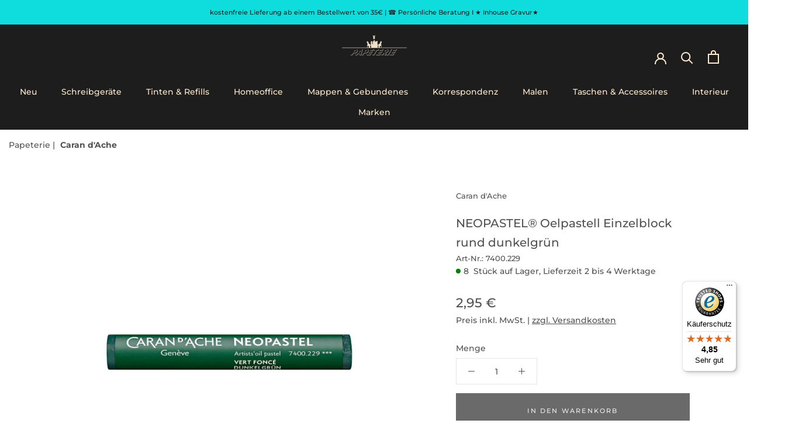

--- FILE ---
content_type: text/html; charset=utf-8
request_url: https://papeterie-berlin.de/products/neopastel%C2%AE-oelpastell-einzelblock-rund-jade
body_size: 74453
content:
<!doctype html>
<html class="no-js" lang="de">
  <head>
    <script>
      class BotDetection {
        constructor() {
    			this.allTestFunctions = ['testUserAgent', 'testChromeWindow', 'testPlugins', 'testAppVersion', 'testConnectionRtt', 'testSamsungBrowser'];
        }
        //* All Tests *//
        // User Agent
        testUserAgent() {
            if (/Headless/.test(window.navigator.userAgent)) {
                // Headless
                return 1;
            } else {
                // Not Headless
                return 0;
            }
        }
        // Window.Chrome
        testChromeWindow() {
            if (eval.toString().length == 33 && !window.chrome) {
                // Headless
                return 1;
            } else {
                // Not Headless
                return 0;
            }
        }
        // Notification Permissions
    		testNotificationPermissions(callback) {
          if(navigator.permissions){
            navigator.permissions.query({name:'notifications'}).then(function(permissionStatus) {
              if(Notification.permission === 'denied' && permissionStatus.state === 'prompt') {
                  // Headless
                callback(1);
              } else {
                  // Not Headless
                callback(0);
              }
            });
          } else {
            callback(0);
          }      
        }
        // No Plugins
        testPlugins() {
            let length = navigator.plugins.length;
            return length === 0 ? 1 : 0;
        }
        // App Version
        testAppVersion() {
            let appVersion = navigator.appVersion;
            return /headless/i.test(appVersion) ? 1 : 0;
        }
        // Connection Rtt
        testConnectionRtt() {
            let connection = navigator.connection;
            let connectionRtt = connection ? connection.rtt : undefined;
    
            if (connectionRtt === undefined) {
                return 0; // Flag doesn't even exists so just return NOT HEADLESS
            } else {
                return connectionRtt === 0 ? 1 : 0;
            }
        }
        
        testSamsungBrowser() {
          if(navigator.userAgent.match(/SamsungBrowser/i)) {
            return 0;
          } else {
            return 1;
          }
        }
    
        //* Main Functions *//
        getBotScore() {
            let score = 0;
            let testsRun = 0;
    
            // Notification Permissions test has to be done using Callbacks
            // That's why it's done separately from all the other tests.
            this.testNotificationPermissions(function(v){
                score += v;
                testsRun++;
                //document.write("<p>testNotificationPermissions: " + v + "</p>"); // This is only used for debugging
            });
    
            // Loop through all functions and add their results together
            for(let i = 0; i < this.allTestFunctions.length; i++){
                score += this[this.allTestFunctions[i]].apply();
                testsRun++;
                //document.write("<p>" + this.allTestFunctions[i] + ": " + this[this.allTestFunctions[i]].apply()+ "</p>"); // This is only used for debugging
            }
    
            return score / testsRun;
        }
      }
      var botDetector = new BotDetection();
      window.botScore = botDetector.getBotScore();
    </script> 
    <script>
    	// the below entries are for demo purposes 
    	// make sure you add entries to the array that are related to the store you are working on
    	window.YETT_BLACKLIST = []; 
     
      console.log("12121212", window.botScore);

        if(window.botScore && window.botScore > 0.32) {
          console.log('ee', 'bot detected mobile');
          window.isBot = true;
            window.YETT_BLACKLIST.push(/worker\.modern\.js/);
            window.YETT_BLACKLIST.push(/lightboxcdn\.com\/vendor\/8254c4c9-4aef-4817-8a37-7dbb8c96ebd3\/main\.js/);
            window.YETT_BLACKLIST.push(/mustache\.js/);
            //window.YETT_BLACKLIST.push(/lazysizes\.min\.js/);
            //window.YETT_BLACKLIST.push(/theme\.js/);
            //window.YETT_BLACKLIST.push(/custom\.js/);
            window.YETT_BLACKLIST.push(/doshopify\.com/);
            window.YETT_BLACKLIST.push(/advanced-sw-core\.herokuapp\.com/);
            // window.YETT_BLACKLIST.push(/cdn\.shopify\.com/);
            // window.YETT_BLACKLIST.push(/cdnjs\.cloudflare\.com/);
            window.YETT_BLACKLIST.push(/doshopify\.com/);
            // window.YETT_BLACKLIST.push(/slots-app\.logbase\.io/);
            window.YETT_BLACKLIST.push(/widgets\.trustedshops\.io/);
            window.YETT_BLACKLIST.push(/static\.chatra\.io/);
            window.YETT_BLACKLIST.push(/call\.chatra\.io/);
            window.YETT_BLACKLIST.push(/chat\.chatra\.io/);
            window.YETT_BLACKLIST.push(/integrations\.etrusted\.com/);
            window.YETT_BLACKLIST.push(/cdn\.productcustomizer\.com/);
            window.YETT_BLACKLIST.push(/advanced-sw-core\.herokuapp\.app/);
        }

    	if(window.botScore && window.botScore > 0.15) {
          console.log('ee', 'bot detected desktop');
        window.isBot = true;
        window.YETT_BLACKLIST.push(/shop\.app/);
        window.YETT_BLACKLIST.push(/cloudfront\.net/);
        //window.YETT_BLACKLIST.push(/lazysizes\.min\.js/);
        //window.YETT_BLACKLIST.push(/theme\.js/);
        //window.YETT_BLACKLIST.push(/custom\.js/);
        // window.YETT_BLACKLIST.push(/doshopify\.com/);          
        window.YETT_BLACKLIST.push(/advanced-sw-core\.herokuapp\.com/);  
        // window.YETT_BLACKLIST.push(/slots-app\.logbase\.io/);
        // window.YETT_BLACKLIST.push(/widgets\.trustedshops\.io/);
        //window.YETT_BLACKLIST.push(/cdn\.shopify\.com/);  
      }
      !function(t,e){"object"==typeof exports&&"undefined"!=typeof module?e(exports):"function"==typeof define&&define.amd?define(["exports"],e):e((t="undefined"!=typeof globalThis?globalThis:t||self).yett={})}(this,(function(t){"use strict";var e="javascript/blocked",r={blacklist:window.YETT_BLACKLIST,whitelist:window.YETT_WHITELIST},n={blacklisted:[]},i=function(t,n){return t&&(!n||n!==e)&&(!r.blacklist||r.blacklist.some((function(e){return e.test(t)})))&&(!r.whitelist||r.whitelist.every((function(e){return!e.test(t)})))},o=function(t){var e=t.getAttribute("src");return r.blacklist&&r.blacklist.every((function(t){return!t.test(e)}))||r.whitelist&&r.whitelist.some((function(t){return t.test(e)}))},c=new MutationObserver((function(t){for(var r=0;r<t.length;r++)for(var o=t[r].addedNodes,c=function(t){var r=o[t];if(1===r.nodeType&&"SCRIPT"===r.tagName){var c=r.src,l=r.type;if(i(c,l)){n.blacklisted.push([r,r.type]),r.type=e;r.addEventListener("beforescriptexecute",(function t(n){r.getAttribute("type")===e&&n.preventDefault(),r.removeEventListener("beforescriptexecute",t)})),r.parentElement&&r.parentElement.removeChild(r)}}},l=0;l<o.length;l++)c(l)}));function l(t,e){var r=Object.keys(t);if(Object.getOwnPropertySymbols){var n=Object.getOwnPropertySymbols(t);e&&(n=n.filter((function(e){return Object.getOwnPropertyDescriptor(t,e).enumerable}))),r.push.apply(r,n)}return r}function a(t){for(var e=1;e<arguments.length;e++){var r=null!=arguments[e]?arguments[e]:{};e%2?l(Object(r),!0).forEach((function(e){s(t,e,r[e])})):Object.getOwnPropertyDescriptors?Object.defineProperties(t,Object.getOwnPropertyDescriptors(r)):l(Object(r)).forEach((function(e){Object.defineProperty(t,e,Object.getOwnPropertyDescriptor(r,e))}))}return t}function s(t,e,r){return e in t?Object.defineProperty(t,e,{value:r,enumerable:!0,configurable:!0,writable:!0}):t[e]=r,t}function u(t,e){return function(t){if(Array.isArray(t))return t}(t)||function(t,e){var r=null==t?null:"undefined"!=typeof Symbol&&t[Symbol.iterator]||t["@@iterator"];if(null==r)return;var n,i,o=[],c=!0,l=!1;try{for(r=r.call(t);!(c=(n=r.next()).done)&&(o.push(n.value),!e||o.length!==e);c=!0);}catch(t){l=!0,i=t}finally{try{c||null==r.return||r.return()}finally{if(l)throw i}}return o}(t,e)||f(t,e)||function(){throw new TypeError("Invalid attempt to destructure non-iterable instance.\nIn order to be iterable, non-array objects must have a [Symbol.iterator]() method.")}()}function p(t){return function(t){if(Array.isArray(t))return y(t)}(t)||function(t){if("undefined"!=typeof Symbol&&null!=t[Symbol.iterator]||null!=t["@@iterator"])return Array.from(t)}(t)||f(t)||function(){throw new TypeError("Invalid attempt to spread non-iterable instance.\nIn order to be iterable, non-array objects must have a [Symbol.iterator]() method.")}()}function f(t,e){if(t){if("string"==typeof t)return y(t,e);var r=Object.prototype.toString.call(t).slice(8,-1);return"Object"===r&&t.constructor&&(r=t.constructor.name),"Map"===r||"Set"===r?Array.from(t):"Arguments"===r||/^(?:Ui|I)nt(?:8|16|32)(?:Clamped)?Array$/.test(r)?y(t,e):void 0}}function y(t,e){(null==e||e>t.length)&&(e=t.length);for(var r=0,n=new Array(e);r<e;r++)n[r]=t[r];return n}c.observe(document.documentElement,{childList:!0,subtree:!0});var b=document.createElement,d={src:Object.getOwnPropertyDescriptor(HTMLScriptElement.prototype,"src"),type:Object.getOwnPropertyDescriptor(HTMLScriptElement.prototype,"type")};document.createElement=function(){for(var t=arguments.length,r=new Array(t),n=0;n<t;n++)r[n]=arguments[n];if("script"!==r[0].toLowerCase())return b.bind(document).apply(void 0,r);var o=b.bind(document).apply(void 0,r);try{Object.defineProperties(o,{src:a(a({},d.src),{},{set:function(t){i(t,o.type)&&d.type.set.call(this,e),d.src.set.call(this,t)}}),type:a(a({},d.type),{},{get:function(){var t=d.type.get.call(this);return t===e||i(this.src,t)?null:t},set:function(t){var r=i(o.src,o.type)?e:t;d.type.set.call(this,r)}})}),o.setAttribute=function(t,e){"type"===t||"src"===t?o[t]=e:HTMLScriptElement.prototype.setAttribute.call(o,t,e)}}catch(t){console.warn("Yett: unable to prevent script execution for script src ",o.src,".\n",'A likely cause would be because you are using a third-party browser extension that monkey patches the "document.createElement" function.')}return o};var v=new RegExp("[|\\{}()[\\]^$+*?.]","g");t.unblock=function(){for(var t=arguments.length,i=new Array(t),l=0;l<t;l++)i[l]=arguments[l];i.length<1?(r.blacklist=[],r.whitelist=[]):(r.blacklist&&(r.blacklist=r.blacklist.filter((function(t){return i.every((function(e){return"string"==typeof e?!t.test(e):e instanceof RegExp?t.toString()!==e.toString():void 0}))}))),r.whitelist&&(r.whitelist=[].concat(p(r.whitelist),p(i.map((function(t){if("string"==typeof t){var e=".*"+t.replace(v,"\\$&")+".*";if(r.whitelist.every((function(t){return t.toString()!==e.toString()})))return new RegExp(e)}else if(t instanceof RegExp&&r.whitelist.every((function(e){return e.toString()!==t.toString()})))return t;return null})).filter(Boolean)))));for(var a=document.querySelectorAll('script[type="'.concat(e,'"]')),s=0;s<a.length;s++){var f=a[s];o(f)&&(n.blacklisted.push([f,"application/javascript"]),f.parentElement.removeChild(f))}var y=0;p(n.blacklisted).forEach((function(t,e){var r=u(t,2),i=r[0],c=r[1];if(o(i)){for(var l=document.createElement("script"),a=0;a<i.attributes.length;a++){var s=i.attributes[a];"src"!==s.name&&"type"!==s.name&&l.setAttribute(s.name,i.attributes[a].value)}l.setAttribute("src",i.src),l.setAttribute("type",c||"application/javascript"),document.head.appendChild(l),n.blacklisted.splice(e-y,1),y++}})),r.blacklist&&r.blacklist.length<1&&c.disconnect()},Object.defineProperty(t,"__esModule",{value:!0})}));
    </script>
    <script>  
      let optThemeConfig = {  
        blockAllJs: false,          
        blockRemoteScripts: ['shopify-boomerang-1.0.0.min.js', 'skio-family-plan.js', 'bb-checkout.js', 'upsell.js', 'easylocation-1.0.2.min.js'],  
        blockInlineScripts: [],  
      };  
      if(window.isBot) {
        optThemeConfig.blockInlineScripts.push("wpjdgmThemeFixesm");
        optThemeConfig.blockInlineScripts.push("TriplePixelData");
        optThemeConfig.blockInlineScripts.push("StickyHeader");
        optThemeConfig.blockInlineScripts.push("sendBeacon");
        optThemeConfig.blockInlineScripts.push("SkioLoadJSAddListeners");
        optThemeConfig.blockInlineScripts.push("Shopify.designMode");
        optThemeConfig.blockInlineScripts.push("window.shopUrl");
        optThemeConfig.blockInlineScripts.push("window.klaviyo");
        optThemeConfig.blockInlineScripts.push("Zipify.OCU");
        optThemeConfig.blockInlineScripts.push("window.OCUIncar");
    
        optThemeConfig.blockInlineScripts.push("wpm");
        optThemeConfig.blockRemoteScripts.push("wpm");
      }
      let optNodes = [];  
      const optObserver = new MutationObserver(mutations => {  
        mutations.forEach(({ addedNodes }) => {  
          addedNodes.forEach(node => {  
            // For each added script tag  
            if (node.nodeType === 1 && node.tagName === 'SCRIPT') {  
        
              if (optThemeConfig.blockAllJs) {  
                optNodes.push(node);  
                node.type = 'noscript';  
                // Unnecessary, but cleaner: remove the node from the DOM  
                if (node.parentElement) {  
                  node.parentElement.removeChild(node); 
                }  
                console.log('Blocked Scripts', nodes);  
              } else {  
                if (node.innerText) {  
                  if (optThemeConfig.blockInlineScripts.some(x => node.innerText.includes(x))) {  
                    optNodes.push(node);  
                    node.type = 'noscript'; 
                    if (node.parentElement) {  
                      node.parentElement.removeChild(node); 
                    }  
                  }  
                } else {  
                  if (optThemeConfig.blockRemoteScripts.some(x => node.src.includes(x))) {  
                    optNodes.push(node);  
                    node.type = 'noscript';  
                    if (node.parentElement) {  
                      node.parentElement.removeChild(node);  
                    }  
                  }  
                }  
              }  
            }  
          })  
        })  
      })  
      // Starts the monitoring  
      optObserver.observe(document.documentElement, {  
        childList: true,  
        subtree: true  
      });  
    </script>  
    <script type="noscript-s">  
    	console.log('ee', optNodes.map(x => x.src));
    
      setTimeout(() => {
        optObserver.disconnect();
        if(!window.isBot) {
    	    window.yett.unblock();
    	    for (let i = 0; i < optNodes.length; i++) {  
    	      optNodes[i].type = 'text/javascript';
    	      let script = document.createElement('script');  
    	      if (optNodes[i].src){  
    	        script.src = optNodes[i].src;  
    	      }  
    	      script.type = 'text/javascript';  
    	      script.innerHTML = optNodes[i].innerHTML;  
    	      document.querySelector('body').appendChild(script);  
    	      console.log('ee', optNodes[i].src);
    	    }
        }
      }, 10);
    </script>     
    <script>  
      window.addEventListener('wnw_load', function (e) {  
        setTimeout(() => {  
          var evt = document.createEvent('Event');  
          evt.initEvent('wnw_load_custom', false, false);  
          window.dispatchEvent(evt);  
        }, 2000);  
        setTimeout(() => {  
          window.emitEvent = function (e, n, t) { if (e) { n = n || window, t = t || {}; var a = new CustomEvent(e, { bubbles: !0, cancelable: !0, detail: t }); n.dispatchEvent(a) } };  
          setTimeout(() => { emitEvent("allLoad", window, {}); }, 10);  
          setTimeout(() => { emitEvent("allLoad", document, {}); }, 10);  
        }, 100);  
      });  
    </script>  
    <meta charset="utf-8"> 
    <meta http-equiv="X-UA-Compatible" content="IE=edge,chrome=1">
    <meta name="viewport" content="width=device-width, initial-scale=1.0, height=device-height, minimum-scale=1.0, maximum-scale=5.0"> 
    <meta name="theme-color" content="">
    <title>
      NEOPASTEL® Oelpastell Einzelblock rund dunkelgrün &ndash; Papeterie H. Künnemann Nachf. GmbH
    </title><meta name="description" content="NEOPASTEL Mit seiner weichen, samtigen Textur und seiner hohen Pigmentkonzentration bietet das Oelpastell Neopastel Künstlern, Lehrern und Schülern der bildenden Kunst ein flexibles Medium mit kräftigen Farben. Neopastel wurde in den Werkstätten von Caran d&#39;Ache gemeinsam mit Pastellkünstlern entwickelt und ist mit sei"><link rel="canonical" href="https://papeterie-berlin.de/products/neopastel%c2%ae-oelpastell-einzelblock-rund-jade"><link rel="shortcut icon" href="//papeterie-berlin.de/cdn/shop/files/flavicon-512x_96x.png?v=1689177073" type="image/png"><meta property="og:type" content="product">
  <meta property="og:title" content="NEOPASTEL® Oelpastell Einzelblock rund dunkelgrün"><meta property="og:image" content="http://papeterie-berlin.de/cdn/shop/files/CDA-7400-229-Neopastel-einzeln-dunkelgruen-1800x1800.jpg?v=1686822746">
    <meta property="og:image:secure_url" content="https://papeterie-berlin.de/cdn/shop/files/CDA-7400-229-Neopastel-einzeln-dunkelgruen-1800x1800.jpg?v=1686822746">
    <meta property="og:image:width" content="1800">
    <meta property="og:image:height" content="1800"><meta property="product:price:amount" content="2,95">
  <meta property="product:price:currency" content="EUR"><meta property="og:description" content="NEOPASTEL Mit seiner weichen, samtigen Textur und seiner hohen Pigmentkonzentration bietet das Oelpastell Neopastel Künstlern, Lehrern und Schülern der bildenden Kunst ein flexibles Medium mit kräftigen Farben. Neopastel wurde in den Werkstätten von Caran d&#39;Ache gemeinsam mit Pastellkünstlern entwickelt und ist mit sei"><meta property="og:url" content="https://papeterie-berlin.de/products/neopastel%c2%ae-oelpastell-einzelblock-rund-jade">
<meta property="og:site_name" content="Papeterie H. Künnemann Nachf. GmbH"><meta name="twitter:card" content="summary"><meta name="twitter:title" content="NEOPASTEL® Oelpastell Einzelblock rund dunkelgrün">
  <meta name="twitter:description" content="NEOPASTEL
Mit seiner weichen, samtigen Textur und seiner hohen Pigmentkonzentration bietet das Oelpastell Neopastel Künstlern, Lehrern und Schülern der bildenden Kunst ein flexibles Medium mit kräftigen Farben. Neopastel wurde in den Werkstätten von Caran d&#39;Ache gemeinsam mit Pastellkünstlern entwickelt und ist mit seiner breiten Farbpalette ein hervorragendes Arbeitsmedium.">
  <meta name="twitter:image" content="https://papeterie-berlin.de/cdn/shop/files/CDA-7400-229-Neopastel-einzeln-dunkelgruen-1800x1800_600x600_crop_center.jpg?v=1686822746">
    <style>
  @font-face {
  font-family: Montserrat;
  font-weight: 500;
  font-style: normal;
  font-display: fallback;
  src: url("//papeterie-berlin.de/cdn/fonts/montserrat/montserrat_n5.07ef3781d9c78c8b93c98419da7ad4fbeebb6635.woff2") format("woff2"),
       url("//papeterie-berlin.de/cdn/fonts/montserrat/montserrat_n5.adf9b4bd8b0e4f55a0b203cdd84512667e0d5e4d.woff") format("woff");
}

  @font-face {
  font-family: Montserrat;
  font-weight: 500;
  font-style: normal;
  font-display: fallback;
  src: url("//papeterie-berlin.de/cdn/fonts/montserrat/montserrat_n5.07ef3781d9c78c8b93c98419da7ad4fbeebb6635.woff2") format("woff2"),
       url("//papeterie-berlin.de/cdn/fonts/montserrat/montserrat_n5.adf9b4bd8b0e4f55a0b203cdd84512667e0d5e4d.woff") format("woff");
}


  @font-face {
  font-family: Montserrat;
  font-weight: 700;
  font-style: normal;
  font-display: fallback;
  src: url("//papeterie-berlin.de/cdn/fonts/montserrat/montserrat_n7.3c434e22befd5c18a6b4afadb1e3d77c128c7939.woff2") format("woff2"),
       url("//papeterie-berlin.de/cdn/fonts/montserrat/montserrat_n7.5d9fa6e2cae713c8fb539a9876489d86207fe957.woff") format("woff");
}

  @font-face {
  font-family: Montserrat;
  font-weight: 500;
  font-style: italic;
  font-display: fallback;
  src: url("//papeterie-berlin.de/cdn/fonts/montserrat/montserrat_i5.d3a783eb0cc26f2fda1e99d1dfec3ebaea1dc164.woff2") format("woff2"),
       url("//papeterie-berlin.de/cdn/fonts/montserrat/montserrat_i5.76d414ea3d56bb79ef992a9c62dce2e9063bc062.woff") format("woff");
}

  @font-face {
  font-family: Montserrat;
  font-weight: 700;
  font-style: italic;
  font-display: fallback;
  src: url("//papeterie-berlin.de/cdn/fonts/montserrat/montserrat_i7.a0d4a463df4f146567d871890ffb3c80408e7732.woff2") format("woff2"),
       url("//papeterie-berlin.de/cdn/fonts/montserrat/montserrat_i7.f6ec9f2a0681acc6f8152c40921d2a4d2e1a2c78.woff") format("woff");
}


  :root {
       
    --heading-font-family : montserrat, sans-serif;
    
     --heading-font-weight : 500;
    --heading-font-style  : normal;
   
    --text-font-family : montserrat, sans-serif;
    
    --text-font-weight : 500;
    --text-font-style  : normal;

    --base-text-font-size   : 14px;
    --default-text-font-size: 14px;--background          : #ffffff;
    --background-rgb      : 255, 255, 255;
    --light-background    : #ffffff;
    --light-background-rgb: 255, 255, 255;
    --heading-color       : #515150;
    --text-color          : #515150;
    --text-color-rgb      : 81, 81, 80;
    --text-color-light    : #515150;
    --text-color-light-rgb: 81, 81, 80;
    --link-color          : #6a6a6a;
    --link-color-rgb      : 106, 106, 106;
    --border-color        : #e5e5e5;
    --border-color-rgb    : 229, 229, 229;

    --button-background    : #6a6a6a;
    --button-background-rgb: 106, 106, 106;
    --button-text-color    : #efefef;

    --header-background       : #1d1d1d;
    --header-heading-color    : #ffebd0;
    --header-light-text-color : #d2b48c;
    --header-border-color     : #3f3c38;

    --footer-background    : #efefef;
    --footer-text-color    : #515150;
    --footer-heading-color : #6a6a6a;
    --footer-border-color  : #d7d7d7;

    --navigation-background      : #1d1d1d;
    --navigation-background-rgb  : 29, 29, 29;
    --navigation-text-color      : #ffebd0;
    --navigation-text-color-light: rgba(255, 235, 208, 0.5);
    --navigation-border-color    : rgba(255, 235, 208, 0.25);

    --newsletter-popup-background     : #1d1d1d;
    --newsletter-popup-text-color     : #ffebd0;
    --newsletter-popup-text-color-rgb : 255, 235, 208;

    --secondary-elements-background       : #1d1d1d;
    --secondary-elements-background-rgb   : 29, 29, 29;
    --secondary-elements-text-color       : #ffffff;
    --secondary-elements-text-color-light : rgba(255, 255, 255, 0.5);
    --secondary-elements-border-color     : rgba(255, 255, 255, 0.25);

    --product-sale-price-color    : #f94c43;
    --product-sale-price-color-rgb: 249, 76, 67;
    --product-star-rating: #f6a429;

    /* Shopify related variables */
    --payment-terms-background-color: #ffffff;

    /* Products */

    --horizontal-spacing-four-products-per-row: 100px;
        --horizontal-spacing-two-products-per-row : 100px;
    

    --vertical-spacing-four-products-per-row: 120px;
        --vertical-spacing-two-products-per-row : 150px;
    

    /* Animation */
    --drawer-transition-timing: cubic-bezier(0.645, 0.045, 0.355, 1);
    --header-base-height: 80px; /* We set a default for browsers that do not support CSS variables */

    /* Cursors */
    --cursor-zoom-in-svg    : url(//papeterie-berlin.de/cdn/shop/t/23/assets/cursor-zoom-in.svg?v=156178128210195660231738095763);
    --cursor-zoom-in-2x-svg : url(//papeterie-berlin.de/cdn/shop/t/23/assets/cursor-zoom-in-2x.svg?v=56051410159399781841738095763);
  }
</style>

<script>
  // IE11 does not have support for CSS variables, so we have to polyfill them
  if (!(((window || {}).CSS || {}).supports && window.CSS.supports('(--a: 0)'))) {
    const script = document.createElement('script');
    script.type = 'text/javascript';
    script.src = 'https://cdn.jsdelivr.net/npm/css-vars-ponyfill@2';
    script.onload = function() {
      cssVars({});
    };

    document.getElementsByTagName('head')[0].appendChild(script);
  }
</script>
    <script>window.performance && window.performance.mark && window.performance.mark('shopify.content_for_header.start');</script><meta name="google-site-verification" content="msC3KJBpjOzVpMomJgO5Hc201CHw_41oyPMVQ4wJpP0">
<meta id="shopify-digital-wallet" name="shopify-digital-wallet" content="/55994056765/digital_wallets/dialog">
<meta name="shopify-checkout-api-token" content="9a3798919d9e2b64923cc8e330585092">
<meta id="in-context-paypal-metadata" data-shop-id="55994056765" data-venmo-supported="false" data-environment="production" data-locale="de_DE" data-paypal-v4="true" data-currency="EUR">
<link rel="alternate" type="application/json+oembed" href="https://papeterie-berlin.de/products/neopastel%c2%ae-oelpastell-einzelblock-rund-jade.oembed">
<script async="async" src="/checkouts/internal/preloads.js?locale=de-DE"></script>
<link rel="preconnect" href="https://shop.app" crossorigin="anonymous">
<script async="async" src="https://shop.app/checkouts/internal/preloads.js?locale=de-DE&shop_id=55994056765" crossorigin="anonymous"></script>
<script id="apple-pay-shop-capabilities" type="application/json">{"shopId":55994056765,"countryCode":"DE","currencyCode":"EUR","merchantCapabilities":["supports3DS"],"merchantId":"gid:\/\/shopify\/Shop\/55994056765","merchantName":"Papeterie H. Künnemann Nachf. GmbH","requiredBillingContactFields":["postalAddress","email","phone"],"requiredShippingContactFields":["postalAddress","email","phone"],"shippingType":"shipping","supportedNetworks":["visa","maestro","masterCard","amex"],"total":{"type":"pending","label":"Papeterie H. Künnemann Nachf. GmbH","amount":"1.00"},"shopifyPaymentsEnabled":true,"supportsSubscriptions":true}</script>
<script id="shopify-features" type="application/json">{"accessToken":"9a3798919d9e2b64923cc8e330585092","betas":["rich-media-storefront-analytics"],"domain":"papeterie-berlin.de","predictiveSearch":true,"shopId":55994056765,"locale":"de"}</script>
<script>var Shopify = Shopify || {};
Shopify.shop = "papeterie-berlin.myshopify.com";
Shopify.locale = "de";
Shopify.currency = {"active":"EUR","rate":"1.0"};
Shopify.country = "DE";
Shopify.theme = {"name":"Page Speed Optimization ","id":177773740374,"schema_name":"Prestige","schema_version":"5.6.2","theme_store_id":855,"role":"main"};
Shopify.theme.handle = "null";
Shopify.theme.style = {"id":null,"handle":null};
Shopify.cdnHost = "papeterie-berlin.de/cdn";
Shopify.routes = Shopify.routes || {};
Shopify.routes.root = "/";</script>
<script type="module">!function(o){(o.Shopify=o.Shopify||{}).modules=!0}(window);</script>
<script>!function(o){function n(){var o=[];function n(){o.push(Array.prototype.slice.apply(arguments))}return n.q=o,n}var t=o.Shopify=o.Shopify||{};t.loadFeatures=n(),t.autoloadFeatures=n()}(window);</script>
<script>
  window.ShopifyPay = window.ShopifyPay || {};
  window.ShopifyPay.apiHost = "shop.app\/pay";
  window.ShopifyPay.redirectState = null;
</script>
<script id="shop-js-analytics" type="application/json">{"pageType":"product"}</script>
<script defer="defer" async type="module" src="//papeterie-berlin.de/cdn/shopifycloud/shop-js/modules/v2/client.init-shop-cart-sync_BnV6Aryc.de.esm.js"></script>
<script defer="defer" async type="module" src="//papeterie-berlin.de/cdn/shopifycloud/shop-js/modules/v2/chunk.common_Cf6kPQmv.esm.js"></script>
<script type="module">
  await import("//papeterie-berlin.de/cdn/shopifycloud/shop-js/modules/v2/client.init-shop-cart-sync_BnV6Aryc.de.esm.js");
await import("//papeterie-berlin.de/cdn/shopifycloud/shop-js/modules/v2/chunk.common_Cf6kPQmv.esm.js");

  window.Shopify.SignInWithShop?.initShopCartSync?.({"fedCMEnabled":true,"windoidEnabled":true});

</script>
<script>
  window.Shopify = window.Shopify || {};
  if (!window.Shopify.featureAssets) window.Shopify.featureAssets = {};
  window.Shopify.featureAssets['shop-js'] = {"shop-cart-sync":["modules/v2/client.shop-cart-sync_DXd9xblp.de.esm.js","modules/v2/chunk.common_Cf6kPQmv.esm.js"],"shop-button":["modules/v2/client.shop-button_Cy4gLa-Z.de.esm.js","modules/v2/chunk.common_Cf6kPQmv.esm.js"],"init-fed-cm":["modules/v2/client.init-fed-cm_CpzT8pmn.de.esm.js","modules/v2/chunk.common_Cf6kPQmv.esm.js"],"init-windoid":["modules/v2/client.init-windoid_u-ndkLxU.de.esm.js","modules/v2/chunk.common_Cf6kPQmv.esm.js"],"shop-toast-manager":["modules/v2/client.shop-toast-manager_PpM6dyHx.de.esm.js","modules/v2/chunk.common_Cf6kPQmv.esm.js"],"shop-cash-offers":["modules/v2/client.shop-cash-offers_B6CtjaXo.de.esm.js","modules/v2/chunk.common_Cf6kPQmv.esm.js","modules/v2/chunk.modal_DOMNjDsI.esm.js"],"avatar":["modules/v2/client.avatar_BTnouDA3.de.esm.js"],"init-shop-email-lookup-coordinator":["modules/v2/client.init-shop-email-lookup-coordinator_CwS45JAR.de.esm.js","modules/v2/chunk.common_Cf6kPQmv.esm.js"],"init-shop-cart-sync":["modules/v2/client.init-shop-cart-sync_BnV6Aryc.de.esm.js","modules/v2/chunk.common_Cf6kPQmv.esm.js"],"pay-button":["modules/v2/client.pay-button_CiFp8qLE.de.esm.js","modules/v2/chunk.common_Cf6kPQmv.esm.js"],"init-customer-accounts-sign-up":["modules/v2/client.init-customer-accounts-sign-up_ClbpnIB2.de.esm.js","modules/v2/client.shop-login-button_DBcRVj4K.de.esm.js","modules/v2/chunk.common_Cf6kPQmv.esm.js","modules/v2/chunk.modal_DOMNjDsI.esm.js"],"init-shop-for-new-customer-accounts":["modules/v2/client.init-shop-for-new-customer-accounts_BB22cB-G.de.esm.js","modules/v2/client.shop-login-button_DBcRVj4K.de.esm.js","modules/v2/chunk.common_Cf6kPQmv.esm.js","modules/v2/chunk.modal_DOMNjDsI.esm.js"],"checkout-modal":["modules/v2/client.checkout-modal_BPZhqQ1w.de.esm.js","modules/v2/chunk.common_Cf6kPQmv.esm.js","modules/v2/chunk.modal_DOMNjDsI.esm.js"],"init-customer-accounts":["modules/v2/client.init-customer-accounts_7oTzMmII.de.esm.js","modules/v2/client.shop-login-button_DBcRVj4K.de.esm.js","modules/v2/chunk.common_Cf6kPQmv.esm.js","modules/v2/chunk.modal_DOMNjDsI.esm.js"],"shop-login-button":["modules/v2/client.shop-login-button_DBcRVj4K.de.esm.js","modules/v2/chunk.common_Cf6kPQmv.esm.js","modules/v2/chunk.modal_DOMNjDsI.esm.js"],"shop-login":["modules/v2/client.shop-login_Bp5RB2vv.de.esm.js","modules/v2/chunk.common_Cf6kPQmv.esm.js","modules/v2/chunk.modal_DOMNjDsI.esm.js"],"shop-follow-button":["modules/v2/client.shop-follow-button_BhTlDOob.de.esm.js","modules/v2/chunk.common_Cf6kPQmv.esm.js","modules/v2/chunk.modal_DOMNjDsI.esm.js"],"lead-capture":["modules/v2/client.lead-capture_g_Z67JwY.de.esm.js","modules/v2/chunk.common_Cf6kPQmv.esm.js","modules/v2/chunk.modal_DOMNjDsI.esm.js"],"payment-terms":["modules/v2/client.payment-terms_DGPGKel7.de.esm.js","modules/v2/chunk.common_Cf6kPQmv.esm.js","modules/v2/chunk.modal_DOMNjDsI.esm.js"]};
</script>
<script>(function() {
  var isLoaded = false;
  function asyncLoad() {
    if (isLoaded) return;
    isLoaded = true;
    var urls = ["https:\/\/cdn.shopify.com\/s\/files\/1\/0559\/9405\/6765\/t\/2\/assets\/globo.formbuilder.init.js?v=1643803745\u0026shop=papeterie-berlin.myshopify.com","https:\/\/call.chatra.io\/shopify?chatraId=Pf3LoKe3ztBX5raJi\u0026shop=papeterie-berlin.myshopify.com","https:\/\/tseish-app.connect.trustedshops.com\/esc.js?apiBaseUrl=aHR0cHM6Ly90c2Vpc2gtYXBwLmNvbm5lY3QudHJ1c3RlZHNob3BzLmNvbQ==\u0026instanceId=cGFwZXRlcmllLWJlcmxpbi5teXNob3BpZnkuY29t\u0026shop=papeterie-berlin.myshopify.com"];
    for (var i = 0; i < urls.length; i++) {
      var s = document.createElement('script');
      s.type = 'text/javascript';
      s.async = true;
      s.src = urls[i];
      var x = document.getElementsByTagName('script')[0];
      x.parentNode.insertBefore(s, x);
    }
  };
  if(window.attachEvent) {
    window.attachEvent('onload', asyncLoad);
  } else {
    window.addEventListener('load', asyncLoad, false);
  }
})();</script>
<script id="__st">var __st={"a":55994056765,"offset":3600,"reqid":"4a57c347-744b-4eaf-9879-2936ed4ee4fe-1762092720","pageurl":"papeterie-berlin.de\/products\/neopastel%C2%AE-oelpastell-einzelblock-rund-jade","u":"17502108d834","p":"product","rtyp":"product","rid":8435804897622};</script>
<script>window.ShopifyPaypalV4VisibilityTracking = true;</script>
<script id="captcha-bootstrap">!function(){'use strict';const t='contact',e='account',n='new_comment',o=[[t,t],['blogs',n],['comments',n],[t,'customer']],c=[[e,'customer_login'],[e,'guest_login'],[e,'recover_customer_password'],[e,'create_customer']],r=t=>t.map((([t,e])=>`form[action*='/${t}']:not([data-nocaptcha='true']) input[name='form_type'][value='${e}']`)).join(','),a=t=>()=>t?[...document.querySelectorAll(t)].map((t=>t.form)):[];function s(){const t=[...o],e=r(t);return a(e)}const i='password',u='form_key',d=['recaptcha-v3-token','g-recaptcha-response','h-captcha-response',i],f=()=>{try{return window.sessionStorage}catch{return}},m='__shopify_v',_=t=>t.elements[u];function p(t,e,n=!1){try{const o=window.sessionStorage,c=JSON.parse(o.getItem(e)),{data:r}=function(t){const{data:e,action:n}=t;return t[m]||n?{data:e,action:n}:{data:t,action:n}}(c);for(const[e,n]of Object.entries(r))t.elements[e]&&(t.elements[e].value=n);n&&o.removeItem(e)}catch(o){console.error('form repopulation failed',{error:o})}}const l='form_type',E='cptcha';function T(t){t.dataset[E]=!0}const w=window,h=w.document,L='Shopify',v='ce_forms',y='captcha';let A=!1;((t,e)=>{const n=(g='f06e6c50-85a8-45c8-87d0-21a2b65856fe',I='https://cdn.shopify.com/shopifycloud/storefront-forms-hcaptcha/ce_storefront_forms_captcha_hcaptcha.v1.5.2.iife.js',D={infoText:'Durch hCaptcha geschützt',privacyText:'Datenschutz',termsText:'Allgemeine Geschäftsbedingungen'},(t,e,n)=>{const o=w[L][v],c=o.bindForm;if(c)return c(t,g,e,D).then(n);var r;o.q.push([[t,g,e,D],n]),r=I,A||(h.body.append(Object.assign(h.createElement('script'),{id:'captcha-provider',async:!0,src:r})),A=!0)});var g,I,D;w[L]=w[L]||{},w[L][v]=w[L][v]||{},w[L][v].q=[],w[L][y]=w[L][y]||{},w[L][y].protect=function(t,e){n(t,void 0,e),T(t)},Object.freeze(w[L][y]),function(t,e,n,w,h,L){const[v,y,A,g]=function(t,e,n){const i=e?o:[],u=t?c:[],d=[...i,...u],f=r(d),m=r(i),_=r(d.filter((([t,e])=>n.includes(e))));return[a(f),a(m),a(_),s()]}(w,h,L),I=t=>{const e=t.target;return e instanceof HTMLFormElement?e:e&&e.form},D=t=>v().includes(t);t.addEventListener('submit',(t=>{const e=I(t);if(!e)return;const n=D(e)&&!e.dataset.hcaptchaBound&&!e.dataset.recaptchaBound,o=_(e),c=g().includes(e)&&(!o||!o.value);(n||c)&&t.preventDefault(),c&&!n&&(function(t){try{if(!f())return;!function(t){const e=f();if(!e)return;const n=_(t);if(!n)return;const o=n.value;o&&e.removeItem(o)}(t);const e=Array.from(Array(32),(()=>Math.random().toString(36)[2])).join('');!function(t,e){_(t)||t.append(Object.assign(document.createElement('input'),{type:'hidden',name:u})),t.elements[u].value=e}(t,e),function(t,e){const n=f();if(!n)return;const o=[...t.querySelectorAll(`input[type='${i}']`)].map((({name:t})=>t)),c=[...d,...o],r={};for(const[a,s]of new FormData(t).entries())c.includes(a)||(r[a]=s);n.setItem(e,JSON.stringify({[m]:1,action:t.action,data:r}))}(t,e)}catch(e){console.error('failed to persist form',e)}}(e),e.submit())}));const S=(t,e)=>{t&&!t.dataset[E]&&(n(t,e.some((e=>e===t))),T(t))};for(const o of['focusin','change'])t.addEventListener(o,(t=>{const e=I(t);D(e)&&S(e,y())}));const B=e.get('form_key'),M=e.get(l),P=B&&M;t.addEventListener('DOMContentLoaded',(()=>{const t=y();if(P)for(const e of t)e.elements[l].value===M&&p(e,B);[...new Set([...A(),...v().filter((t=>'true'===t.dataset.shopifyCaptcha))])].forEach((e=>S(e,t)))}))}(h,new URLSearchParams(w.location.search),n,t,e,['guest_login'])})(!0,!0)}();</script>
<script integrity="sha256-52AcMU7V7pcBOXWImdc/TAGTFKeNjmkeM1Pvks/DTgc=" data-source-attribution="shopify.loadfeatures" defer="defer" src="//papeterie-berlin.de/cdn/shopifycloud/storefront/assets/storefront/load_feature-81c60534.js" crossorigin="anonymous"></script>
<script crossorigin="anonymous" defer="defer" src="//papeterie-berlin.de/cdn/shopifycloud/storefront/assets/shopify_pay/storefront-65b4c6d7.js?v=20250812"></script>
<script data-source-attribution="shopify.dynamic_checkout.dynamic.init">var Shopify=Shopify||{};Shopify.PaymentButton=Shopify.PaymentButton||{isStorefrontPortableWallets:!0,init:function(){window.Shopify.PaymentButton.init=function(){};var t=document.createElement("script");t.src="https://papeterie-berlin.de/cdn/shopifycloud/portable-wallets/latest/portable-wallets.de.js",t.type="module",document.head.appendChild(t)}};
</script>
<script data-source-attribution="shopify.dynamic_checkout.buyer_consent">
  function portableWalletsHideBuyerConsent(e){var t=document.getElementById("shopify-buyer-consent"),n=document.getElementById("shopify-subscription-policy-button");t&&n&&(t.classList.add("hidden"),t.setAttribute("aria-hidden","true"),n.removeEventListener("click",e))}function portableWalletsShowBuyerConsent(e){var t=document.getElementById("shopify-buyer-consent"),n=document.getElementById("shopify-subscription-policy-button");t&&n&&(t.classList.remove("hidden"),t.removeAttribute("aria-hidden"),n.addEventListener("click",e))}window.Shopify?.PaymentButton&&(window.Shopify.PaymentButton.hideBuyerConsent=portableWalletsHideBuyerConsent,window.Shopify.PaymentButton.showBuyerConsent=portableWalletsShowBuyerConsent);
</script>
<script data-source-attribution="shopify.dynamic_checkout.cart.bootstrap">document.addEventListener("DOMContentLoaded",(function(){function t(){return document.querySelector("shopify-accelerated-checkout-cart, shopify-accelerated-checkout")}if(t())Shopify.PaymentButton.init();else{new MutationObserver((function(e,n){t()&&(Shopify.PaymentButton.init(),n.disconnect())})).observe(document.body,{childList:!0,subtree:!0})}}));
</script>
<link id="shopify-accelerated-checkout-styles" rel="stylesheet" media="screen" href="https://papeterie-berlin.de/cdn/shopifycloud/portable-wallets/latest/accelerated-checkout-backwards-compat.css" crossorigin="anonymous">
<style id="shopify-accelerated-checkout-cart">
        #shopify-buyer-consent {
  margin-top: 1em;
  display: inline-block;
  width: 100%;
}

#shopify-buyer-consent.hidden {
  display: none;
}

#shopify-subscription-policy-button {
  background: none;
  border: none;
  padding: 0;
  text-decoration: underline;
  font-size: inherit;
  cursor: pointer;
}

#shopify-subscription-policy-button::before {
  box-shadow: none;
}

      </style>

<script>window.performance && window.performance.mark && window.performance.mark('shopify.content_for_header.end');</script>
    <link rel="stylesheet" href="//papeterie-berlin.de/cdn/shop/t/23/assets/theme.css?v=5556954065769008381738095763">
    
    <script src="https://code.jquery.com/jquery-3.6.3.min.js" integrity="sha256-pvPw+upLPUjgMXY0G+8O0xUf+/Im1MZjXxxgOcBQBXU=" crossorigin="anonymous"></script>
    <script src="//papeterie-berlin.de/cdn/shop/t/23/assets/js.cookie.min.js?v=91630665929062202801738095763"></script>
    <script>// This allows to expose several variables to the global scope, to be used in scripts
      window.theme = {
        pageType: "product",
        moneyFormat: "{{amount_with_comma_separator}} €",
        moneyWithCurrencyFormat: "{{amount_with_comma_separator}} €",
        currencyCodeEnabled: false,
        productImageSize: "square",
        searchMode: "product,article,page",
        showPageTransition: false,
        showElementStaggering: true,
        showImageZooming: true
      };
      window.routes = {
        rootUrl: "\/",
        rootUrlWithoutSlash: '',
        cartUrl: "\/cart",
        cartAddUrl: "\/cart\/add",
        cartChangeUrl: "\/cart\/change",
        searchUrl: "\/search",
        productRecommendationsUrl: "\/recommendations\/products"
      };
      window.languages = {
        cartAddNote: "Bestellnotiz hinzufügen",
        cartEditNote: "Bestellnotiz bearbeiten",
        productImageLoadingError: "Dieses Bild konnte nicht geladen werden. Bitte versuchen Sie die Seite neu zu laden.",
        productFormAddToCart: "In den Warenkorb",
        productFormUnavailable: "Nicht verfügbar",
        productFormSoldOut: "Ausverkauft",
        shippingEstimatorOneResult: "1 Option verfügbar:",
        shippingEstimatorMoreResults: "{{count}} Optionen verfügbar:",
        shippingEstimatorNoResults: "Es konnte kein Versand gefunden werden"
      };
      window.lazySizesConfig = {
        loadHidden: false,
        hFac: 0.5,
        expFactor: 2,
        ricTimeout: 150,
        lazyClass: 'Image--lazyLoad',
        loadingClass: 'Image--lazyLoading',
        loadedClass: 'Image--lazyLoaded'
      };
      document.documentElement.className = document.documentElement.className.replace('no-js', 'js');
      document.documentElement.style.setProperty('--window-height', window.innerHeight + 'px');
      // We do a quick detection of some features (we could use Modernizr but for so little...)
      (function() {
        document.documentElement.className += ((window.CSS && window.CSS.supports('(position: sticky) or (position: -webkit-sticky)')) ? ' supports-sticky' : ' no-supports-sticky');
        document.documentElement.className += (window.matchMedia('(-moz-touch-enabled: 1), (hover: none)')).matches ? ' no-supports-hover' : ' supports-hover';
      }());
      
    </script>
    <script src="//papeterie-berlin.de/cdn/shop/t/23/assets/lazysizes.min.js?v=174358363404432586981738095763" async></script><script src="//papeterie-berlin.de/cdn/shop/t/23/assets/libs.min.js?v=26178543184394469741738095763" defer></script> 
    <script src="//papeterie-berlin.de/cdn/shop/t/23/assets/theme.js?v=159787607818722252281738095763" defer></script>
    <script src="//papeterie-berlin.de/cdn/shop/t/23/assets/custom.js?v=168638755756899501021738095763" defer></script>
    <script>
      (function () {
        window.onpageshow = function() {
          if (window.theme.showPageTransition) {
            var pageTransition = document.querySelector('.PageTransition');
            if (pageTransition) {
              pageTransition.style.visibility = 'visible';
              pageTransition.style.opacity = '0';
            }
          }
          // When the page is loaded from the cache, we have to reload the cart content
          document.documentElement.dispatchEvent(new CustomEvent('cart:refresh', {
            bubbles: true
          }));
        };
      })();
    </script>
    
  <script type="application/ld+json">
  {
    "@context": "http://schema.org",
    "@type": "Product",
    "offers": [{
          "@type": "Offer",
          "name": "Default Title",
          "availability":"https://schema.org/InStock",
          "price": 2.95,
          "priceCurrency": "EUR",
          "priceValidUntil": "2025-11-12","sku": "7400.229","url": "/products/neopastel%C2%AE-oelpastell-einzelblock-rund-jade?variant=46699438834006"
        }
],
      "gtin13": "7610186271298",
      "productId": "7610186271298",
    "brand": {
      "name": "Caran d'Ache"
    },
    "name": "NEOPASTEL® Oelpastell Einzelblock rund dunkelgrün",
    "description": "NEOPASTEL\nMit seiner weichen, samtigen Textur und seiner hohen Pigmentkonzentration bietet das Oelpastell Neopastel Künstlern, Lehrern und Schülern der bildenden Kunst ein flexibles Medium mit kräftigen Farben. Neopastel wurde in den Werkstätten von Caran d'Ache gemeinsam mit Pastellkünstlern entwickelt und ist mit seiner breiten Farbpalette ein hervorragendes Arbeitsmedium.",
    "category": "Oelpastell",
    "url": "/products/neopastel%C2%AE-oelpastell-einzelblock-rund-jade",
    "sku": "7400.229",
    "image": {
      "@type": "ImageObject",
      "url": "https://papeterie-berlin.de/cdn/shop/files/CDA-7400-229-Neopastel-einzeln-dunkelgruen-1800x1800_1024x.jpg?v=1686822746",
      "image": "https://papeterie-berlin.de/cdn/shop/files/CDA-7400-229-Neopastel-einzeln-dunkelgruen-1800x1800_1024x.jpg?v=1686822746",
      "name": "NEOPASTEL® Oelpastell Einzelblock rund dunkelgrün",
      "width": "1024",
      "height": "1024"
    }
  }
  </script>



  <script type="application/ld+json">
  {
    "@context": "http://schema.org",
    "@type": "BreadcrumbList",
  "itemListElement": [{
      "@type": "ListItem",
      "position": 1,
      "name": "Home",
      "item": "https://papeterie-berlin.de"
    },{
          "@type": "ListItem",
          "position": 2,
          "name": "NEOPASTEL® Oelpastell Einzelblock rund dunkelgrün",
          "item": "https://papeterie-berlin.de/products/neopastel%C2%AE-oelpastell-einzelblock-rund-jade"
        }]
  }
  </script>

  <script>
var pplr_cart = {"note":null,"attributes":{},"original_total_price":0,"total_price":0,"total_discount":0,"total_weight":0.0,"item_count":0,"items":[],"requires_shipping":false,"currency":"EUR","items_subtotal_price":0,"cart_level_discount_applications":[],"checkout_charge_amount":0};
var pplr_shop_currency = "EUR";
var pplr_enabled_currencies_size = 1;
var pplr_money_formate = "{{amount_with_comma_separator}} €";
var pplr_manual_theme_selector=null;
</script>
<script async src="//doshopify.com/product-personalizer/pplr_common.js?v=02" ></script>
<script>
	var Globo = Globo || {};
    var globoFormbuilderRecaptchaInit = function(){};
    Globo.FormBuilder = Globo.FormBuilder || {};
    Globo.FormBuilder.url = "https://form.globosoftware.net";
    Globo.FormBuilder.shop = {
        settings : {
            reCaptcha : {
                siteKey : '',
                recaptchaType : 'v2',
                languageCode : 'en'
            },
            hideWaterMark : false,
            encryptionFormId : true,
            copyright: `Powered by Globo <a href="https://apps.shopify.com/form-builder-contact-form" target="_blank">Contact Form</a>`,
            scrollTop: true
        },
        pricing:{
            features:{
                fileUpload : 2,
                removeCopyright : false,
                bulkOrderForm: false,
                cartForm: false,
            }
        },
        configuration: {
            money_format:  "{{amount_with_comma_separator}} €"
        },
        encryption_form_id : true
    };
    Globo.FormBuilder.forms = [];

    
    Globo.FormBuilder.page = {
        title : document.title.replaceAll('"', "'"),
        href : window.location.href,
        type: "product"
    };
    
    Globo.FormBuilder.product= {
        title : `NEOPASTEL® Oelpastell Einzelblock rund dunkelgrün`,
        type : `Oelpastell`,
        vendor : `Caran d'Ache`
    }
    
    Globo.FormBuilder.assetFormUrls = [];
            Globo.FormBuilder.assetFormUrls[70865] = "//papeterie-berlin.de/cdn/shop/t/23/assets/globo.formbuilder.data.70865.js?v=82492235848634649211738095763";
            
</script>

<link rel="preload" href="//papeterie-berlin.de/cdn/shop/t/23/assets/globo.formbuilder.css?v=162462758105153052981738095763" as="style" onload="this.onload=null;this.rel='stylesheet'">
<noscript><link rel="stylesheet" href="//papeterie-berlin.de/cdn/shop/t/23/assets/globo.formbuilder.css?v=162462758105153052981738095763"></noscript>
<link rel="stylesheet" href="//papeterie-berlin.de/cdn/shop/t/23/assets/globo.formbuilder.css?v=162462758105153052981738095763">


<script>
    Globo.FormBuilder.__webpack_public_path__ = "//papeterie-berlin.de/cdn/shop/t/23/assets/"
</script>
<script src="//papeterie-berlin.de/cdn/shop/t/23/assets/globo.formbuilder.index.js?v=44025362834291116151738095763" defer></script>

  <link href="//papeterie-berlin.de/cdn/shop/t/23/assets/shopstorm-apps.scss.css?v=78144829907206888501738095763" rel="stylesheet" type="text/css" media="all" />
  <script async src="https://app-cdn.productcustomizer.com/assets/storefront/product-customizer-v2-7a947db4b8ccdea29d3c7ba133b8b0772622fea3a73b473997357e4d12e8aa8e.js?shop=papeterie-berlin.myshopify.com" type="text/javascript"></script>
  <!-- In Store Pickup Local Delivery by Logbase - Starts -->
      <script src='https://slots-app.logbase.io/slots-script-tag.js?shop=papeterie-berlin.myshopify.com' defer></script>
      <script type="text/javascript" src="https://slots-app.logbase.io/datetime-slot-picker/datetime-slot-picker.js"></script>
  <!-- In Store Pickup Local Delivery by Logbase - Ends -->
 <!--begin-boost-pfs-filter-css-->
   
 <!--end-boost-pfs-filter-css-->
 
 <!--begin-boost-pfs-filter-css-->
   <link rel="preload stylesheet" href="//papeterie-berlin.de/cdn/shop/t/23/assets/boost-pfs-instant-search.css?v=51151373319403986381738095763" as="style"><link href="//papeterie-berlin.de/cdn/shop/t/23/assets/boost-pfs-custom.css?v=107743841679716064281738095763" rel="stylesheet" type="text/css" media="all" />
<style data-id="boost-pfs-style">
    .boost-pfs-filter-option-title-text {color: rgba(41,49,51,1);font-size: 14px;font-weight: 700;text-transform: capitalize;}

   .boost-pfs-filter-tree-v .boost-pfs-filter-option-title-text:before {border-top-color: rgba(41,49,51,1);}
    .boost-pfs-filter-tree-v .boost-pfs-filter-option.boost-pfs-filter-option-collapsed .boost-pfs-filter-option-title-text:before {border-bottom-color: rgba(41,49,51,1);}
    .boost-pfs-filter-tree-h .boost-pfs-filter-option-title-heading:before {border-right-color: rgba(41,49,51,1);
        border-bottom-color: rgba(41,49,51,1);}

    .boost-pfs-filter-refine-by .boost-pfs-filter-option-title h3 {color: rgba(41,49,51,1);}

    .boost-pfs-filter-option-content .boost-pfs-filter-option-item-list .boost-pfs-filter-option-item button,
    .boost-pfs-filter-option-content .boost-pfs-filter-option-item-list .boost-pfs-filter-option-item .boost-pfs-filter-button,
    .boost-pfs-filter-option-range-amount input,
    .boost-pfs-filter-tree-v .boost-pfs-filter-refine-by .boost-pfs-filter-refine-by-items .refine-by-item,
    .boost-pfs-filter-refine-by-wrapper-v .boost-pfs-filter-refine-by .boost-pfs-filter-refine-by-items .refine-by-item,
    .boost-pfs-filter-refine-by .boost-pfs-filter-option-title,
    .boost-pfs-filter-refine-by .boost-pfs-filter-refine-by-items .refine-by-item>a,
    .boost-pfs-filter-refine-by>span,
    .boost-pfs-filter-clear,
    .boost-pfs-filter-clear-all{color: rgba(41,49,51,1);font-size: 12px;}
    .boost-pfs-filter-tree-h .boost-pfs-filter-pc .boost-pfs-filter-refine-by-items .refine-by-item .boost-pfs-filter-clear .refine-by-type,
    .boost-pfs-filter-refine-by-wrapper-h .boost-pfs-filter-pc .boost-pfs-filter-refine-by-items .refine-by-item .boost-pfs-filter-clear .refine-by-type {color: rgba(41,49,51,1);}

    .boost-pfs-filter-option-multi-level-collections .boost-pfs-filter-option-multi-level-list .boost-pfs-filter-option-item .boost-pfs-filter-button-arrow .boost-pfs-arrow:before,
    .boost-pfs-filter-option-multi-level-tag .boost-pfs-filter-option-multi-level-list .boost-pfs-filter-option-item .boost-pfs-filter-button-arrow .boost-pfs-arrow:before {border-right: 1px solid rgba(41,49,51,1);
        border-bottom: 1px solid rgba(41,49,51,1);}

    .boost-pfs-filter-refine-by-wrapper-v .boost-pfs-filter-refine-by .boost-pfs-filter-refine-by-items .refine-by-item .boost-pfs-filter-clear:after,
    .boost-pfs-filter-refine-by-wrapper-v .boost-pfs-filter-refine-by .boost-pfs-filter-refine-by-items .refine-by-item .boost-pfs-filter-clear:before,
    .boost-pfs-filter-tree-v .boost-pfs-filter-refine-by .boost-pfs-filter-refine-by-items .refine-by-item .boost-pfs-filter-clear:after,
    .boost-pfs-filter-tree-v .boost-pfs-filter-refine-by .boost-pfs-filter-refine-by-items .refine-by-item .boost-pfs-filter-clear:before,
    .boost-pfs-filter-refine-by-wrapper-h .boost-pfs-filter-pc .boost-pfs-filter-refine-by-items .refine-by-item .boost-pfs-filter-clear:after,
    .boost-pfs-filter-refine-by-wrapper-h .boost-pfs-filter-pc .boost-pfs-filter-refine-by-items .refine-by-item .boost-pfs-filter-clear:before,
    .boost-pfs-filter-tree-h .boost-pfs-filter-pc .boost-pfs-filter-refine-by-items .refine-by-item .boost-pfs-filter-clear:after,
    .boost-pfs-filter-tree-h .boost-pfs-filter-pc .boost-pfs-filter-refine-by-items .refine-by-item .boost-pfs-filter-clear:before {border-top-color: rgba(41,49,51,1);}
    .boost-pfs-filter-option-range-slider .noUi-value-horizontal {color: rgba(41,49,51,1);}

    .boost-pfs-filter-tree-mobile-button button,
    .boost-pfs-filter-top-sorting-mobile button {color: rgba(93,93,93,1) !important;font-size: 14px !important;background: rgba(255,255,255,1) !important;}
    .boost-pfs-filter-top-sorting-mobile button>span:after {color: rgba(93,93,93,1) !important;}
  </style>

 <!--end-boost-pfs-filter-css-->
 
<!-- BEGIN app block: shopify://apps/pandectes-gdpr/blocks/banner/58c0baa2-6cc1-480c-9ea6-38d6d559556a -->
  
    <script>
      if (!window.PandectesRulesSettings) {
        window.PandectesRulesSettings = {"store":{"id":55994056765,"adminMode":false,"headless":false,"storefrontRootDomain":"","checkoutRootDomain":"","storefrontAccessToken":""},"banner":{"revokableTrigger":false,"cookiesBlockedByDefault":"7","hybridStrict":false,"isActive":true},"geolocation":{"auOnly":false,"brOnly":false,"caOnly":false,"chOnly":false,"euOnly":false,"jpOnly":false,"nzOnly":false,"thOnly":false,"zaOnly":false,"canadaOnly":false,"globalVisibility":true},"blocker":{"isActive":false,"googleConsentMode":{"isActive":false,"id":"","analyticsId":"","adwordsId":"","adStorageCategory":4,"analyticsStorageCategory":2,"functionalityStorageCategory":1,"personalizationStorageCategory":1,"securityStorageCategory":0,"customEvent":false,"redactData":false,"urlPassthrough":false,"dataLayerProperty":"dataLayer","waitForUpdate":500,"useNativeChannel":false,"debugMode":false},"facebookPixel":{"isActive":false,"id":"","ldu":false},"microsoft":{"isActive":false,"uetTags":""},"clarity":{"isActive":false,"id":""},"rakuten":{"isActive":false,"cmp":false,"ccpa":false},"gpcIsActive":true,"klaviyoIsActive":false,"defaultBlocked":7,"patterns":{"whiteList":[],"blackList":{"1":[],"2":[],"4":[],"8":[]},"iframesWhiteList":[],"iframesBlackList":{"1":[],"2":[],"4":[],"8":[]},"beaconsWhiteList":[],"beaconsBlackList":{"1":[],"2":[],"4":[],"8":[]}}}};
        window.PandectesRulesSettings.auto = true;
        const rulesScript = document.createElement('script');
        rulesScript.src = "https://cdn.shopify.com/extensions/019a34e6-3ef6-7ede-ab75-5e1ed9ed558e/gdpr-197/assets/pandectes-rules.js";
        const firstChild = document.head.firstChild;
        document.head.insertBefore(rulesScript, firstChild);
      }
    </script>
  
  <script>
    
      window.PandectesSettings = {"store":{"id":55994056765,"plan":"plus","theme":"Page Speed Optimization ","primaryLocale":"de","adminMode":false,"headless":false,"storefrontRootDomain":"","checkoutRootDomain":"","storefrontAccessToken":""},"tsPublished":1756396345,"declaration":{"declDays":"","declName":"","declPath":"","declType":"","isActive":false,"showType":true,"declHours":"","declYears":"","declDomain":"","declMonths":"","declMinutes":"","declPurpose":"","declSeconds":"","declSession":"","showPurpose":false,"declProvider":"","showProvider":true,"declIntroText":"","declRetention":"","declFirstParty":"","declThirdParty":"","showDateGenerated":true},"language":{"unpublished":[],"languageMode":"Single","fallbackLanguage":"de","languageDetection":"locale","languagesSupported":[]},"texts":{"managed":{"headerText":{"de":"Wir respektieren Ihre Privatsphäre"},"consentText":{"de":"Diese Website verwendet Cookies, um Ihnen das beste Erlebnis zu bieten."},"linkText":{"de":"Mehr erfahren"},"imprintText":{"de":"Impressum"},"googleLinkText":{"de":"Googles Datenschutzbestimmungen"},"allowButtonText":{"de":"Annehmen"},"denyButtonText":{"de":"Ablehnen"},"dismissButtonText":{"de":"Okay"},"leaveSiteButtonText":{"de":"Diese Seite verlassen"},"preferencesButtonText":{"de":"Einstellungen"},"cookiePolicyText":{"de":"Cookie-Richtlinie"},"preferencesPopupTitleText":{"de":"Einwilligungseinstellungen verwalten"},"preferencesPopupIntroText":{"de":"Wir verwenden Cookies, um die Funktionalität der Website zu optimieren, die Leistung zu analysieren und Ihnen ein personalisiertes Erlebnis zu bieten. Einige Cookies sind für den ordnungsgemäßen Betrieb der Website unerlässlich. Diese Cookies können nicht deaktiviert werden. In diesem Fenster können Sie Ihre Präferenzen für Cookies verwalten."},"preferencesPopupSaveButtonText":{"de":"Auswahl speichern"},"preferencesPopupCloseButtonText":{"de":"Schließen"},"preferencesPopupAcceptAllButtonText":{"de":"Alles Akzeptieren"},"preferencesPopupRejectAllButtonText":{"de":"Alles ablehnen"},"cookiesDetailsText":{"de":"Cookie-Details"},"preferencesPopupAlwaysAllowedText":{"de":"Immer erlaubt"},"accessSectionParagraphText":{"de":"Sie haben das Recht, jederzeit auf Ihre Daten zuzugreifen."},"accessSectionTitleText":{"de":"Datenübertragbarkeit"},"accessSectionAccountInfoActionText":{"de":"persönliche Daten"},"accessSectionDownloadReportActionText":{"de":"Alle Daten anfordern"},"accessSectionGDPRRequestsActionText":{"de":"Anfragen betroffener Personen"},"accessSectionOrdersRecordsActionText":{"de":"Aufträge"},"rectificationSectionParagraphText":{"de":"Sie haben das Recht, die Aktualisierung Ihrer Daten zu verlangen, wann immer Sie dies für angemessen halten."},"rectificationSectionTitleText":{"de":"Datenberichtigung"},"rectificationCommentPlaceholder":{"de":"Beschreiben Sie, was Sie aktualisieren möchten"},"rectificationCommentValidationError":{"de":"Kommentar ist erforderlich"},"rectificationSectionEditAccountActionText":{"de":"Aktualisierung anfordern"},"erasureSectionTitleText":{"de":"Recht auf Löschung"},"erasureSectionParagraphText":{"de":"Sie haben das Recht, die Löschung aller Ihrer Daten zu verlangen. Danach können Sie nicht mehr auf Ihr Konto zugreifen."},"erasureSectionRequestDeletionActionText":{"de":"Löschung personenbezogener Daten anfordern"},"consentDate":{"de":"Zustimmungsdatum"},"consentId":{"de":"Einwilligungs-ID"},"consentSectionChangeConsentActionText":{"de":"Einwilligungspräferenz ändern"},"consentSectionConsentedText":{"de":"Sie haben der Cookie-Richtlinie dieser Website zugestimmt am"},"consentSectionNoConsentText":{"de":"Sie haben der Cookie-Richtlinie dieser Website nicht zugestimmt."},"consentSectionTitleText":{"de":"Ihre Cookie-Einwilligung"},"consentStatus":{"de":"Einwilligungspräferenz"},"confirmationFailureMessage":{"de":"Ihre Anfrage wurde nicht bestätigt. Bitte versuchen Sie es erneut und wenn das Problem weiterhin besteht, wenden Sie sich an den Ladenbesitzer, um Hilfe zu erhalten"},"confirmationFailureTitle":{"de":"Ein Problem ist aufgetreten"},"confirmationSuccessMessage":{"de":"Wir werden uns in Kürze zu Ihrem Anliegen bei Ihnen melden."},"confirmationSuccessTitle":{"de":"Ihre Anfrage wurde bestätigt"},"guestsSupportEmailFailureMessage":{"de":"Ihre Anfrage wurde nicht übermittelt. Bitte versuchen Sie es erneut und wenn das Problem weiterhin besteht, wenden Sie sich an den Shop-Inhaber, um Hilfe zu erhalten."},"guestsSupportEmailFailureTitle":{"de":"Ein Problem ist aufgetreten"},"guestsSupportEmailPlaceholder":{"de":"E-Mail-Addresse"},"guestsSupportEmailSuccessMessage":{"de":"Wenn Sie als Kunde dieses Shops registriert sind, erhalten Sie in Kürze eine E-Mail mit Anweisungen zum weiteren Vorgehen."},"guestsSupportEmailSuccessTitle":{"de":"Vielen Dank für die Anfrage"},"guestsSupportEmailValidationError":{"de":"Email ist ungültig"},"guestsSupportInfoText":{"de":"Bitte loggen Sie sich mit Ihrem Kundenkonto ein, um fortzufahren."},"submitButton":{"de":"einreichen"},"submittingButton":{"de":"Senden..."},"cancelButton":{"de":"Abbrechen"},"declIntroText":{"de":"Wir verwenden Cookies, um die Funktionalität der Website zu optimieren, die Leistung zu analysieren und Ihnen ein personalisiertes Erlebnis zu bieten. Einige Cookies sind für den ordnungsgemäßen Betrieb der Website unerlässlich. Diese Cookies können nicht deaktiviert werden. In diesem Fenster können Sie Ihre Präferenzen für Cookies verwalten."},"declName":{"de":"Name"},"declPurpose":{"de":"Zweck"},"declType":{"de":"Typ"},"declRetention":{"de":"Speicherdauer"},"declProvider":{"de":"Anbieter"},"declFirstParty":{"de":"Erstanbieter"},"declThirdParty":{"de":"Drittanbieter"},"declSeconds":{"de":"Sekunden"},"declMinutes":{"de":"Minuten"},"declHours":{"de":"Std."},"declDays":{"de":"Tage"},"declMonths":{"de":"Monate"},"declYears":{"de":"Jahre"},"declSession":{"de":"Sitzung"},"declDomain":{"de":"Domain"},"declPath":{"de":"Weg"}},"categories":{"strictlyNecessaryCookiesTitleText":{"de":"Unbedingt erforderlich"},"strictlyNecessaryCookiesDescriptionText":{"de":"Diese Cookies sind unerlässlich, damit Sie sich auf der Website bewegen und ihre Funktionen nutzen können, z. B. den Zugriff auf sichere Bereiche der Website. Ohne diese Cookies kann die Website nicht richtig funktionieren."},"functionalityCookiesTitleText":{"de":"Funktionale Cookies"},"functionalityCookiesDescriptionText":{"de":"Diese Cookies ermöglichen es der Website, verbesserte Funktionalität und Personalisierung bereitzustellen. Sie können von uns oder von Drittanbietern gesetzt werden, deren Dienste wir auf unseren Seiten hinzugefügt haben. Wenn Sie diese Cookies nicht zulassen, funktionieren einige oder alle dieser Dienste möglicherweise nicht richtig."},"performanceCookiesTitleText":{"de":"Performance-Cookies"},"performanceCookiesDescriptionText":{"de":"Diese Cookies ermöglichen es uns, die Leistung unserer Website zu überwachen und zu verbessern. Sie ermöglichen es uns beispielsweise, Besuche zu zählen, Verkehrsquellen zu identifizieren und zu sehen, welche Teile der Website am beliebtesten sind."},"targetingCookiesTitleText":{"de":"Targeting-Cookies"},"targetingCookiesDescriptionText":{"de":"Diese Cookies können von unseren Werbepartnern über unsere Website gesetzt werden. Sie können von diesen Unternehmen verwendet werden, um ein Profil Ihrer Interessen zu erstellen und Ihnen relevante Werbung auf anderen Websites anzuzeigen. Sie speichern keine direkten personenbezogenen Daten, sondern basieren auf der eindeutigen Identifizierung Ihres Browsers und Ihres Internetgeräts. Wenn Sie diese Cookies nicht zulassen, erleben Sie weniger zielgerichtete Werbung."},"unclassifiedCookiesTitleText":{"de":"Unklassifizierte Cookies"},"unclassifiedCookiesDescriptionText":{"de":"Unklassifizierte Cookies sind Cookies, die wir gerade zusammen mit den Anbietern einzelner Cookies klassifizieren."}},"auto":{}},"library":{"previewMode":false,"fadeInTimeout":0,"defaultBlocked":7,"showLink":true,"showImprintLink":true,"showGoogleLink":false,"enabled":true,"cookie":{"expiryDays":365,"secure":true,"domain":""},"dismissOnScroll":false,"dismissOnWindowClick":false,"dismissOnTimeout":false,"palette":{"popup":{"background":"#1D1D1D","backgroundForCalculations":{"a":1,"b":29,"g":29,"r":29},"text":"#FFEBD0"},"button":{"background":"transparent","backgroundForCalculations":{"a":1,"b":29,"g":29,"r":29},"text":"#FFEBD0","textForCalculation":{"a":1,"b":208,"g":235,"r":255},"border":"#FFEBD0"}},"content":{"href":"/policies/privacy-policy","imprintHref":"https://papeterie-berlin.de/policies/legal-notice","close":"&#10005;","target":"","logo":""},"window":"<div role=\"dialog\" aria-label=\"{{header}}\" aria-describedby=\"cookieconsent:desc\" id=\"pandectes-banner\" class=\"cc-window-wrapper cc-bottom-wrapper\"><div class=\"pd-cookie-banner-window cc-window {{classes}}\"><!--googleoff: all-->{{children}}<!--googleon: all--></div></div>","compliance":{"custom":"<div class=\"cc-compliance cc-highlight\">{{preferences}}{{deny}}{{allow}}</div>"},"type":"custom","layouts":{"basic":"{{messagelink}}{{compliance}}{{close}}"},"position":"bottom","theme":"wired","revokable":true,"animateRevokable":true,"revokableReset":true,"revokableLogoUrl":"","revokablePlacement":"top-left","revokableMarginHorizontal":30,"revokableMarginVertical":40,"static":false,"autoAttach":true,"hasTransition":true,"blacklistPage":[""],"elements":{"close":"<button aria-label=\"\" type=\"button\" class=\"cc-close\">{{close}}</button>","dismiss":"<button type=\"button\" class=\"cc-btn cc-btn-decision cc-dismiss\">{{dismiss}}</button>","allow":"<button type=\"button\" class=\"cc-btn cc-btn-decision cc-allow\">{{allow}}</button>","deny":"<button type=\"button\" class=\"cc-btn cc-btn-decision cc-deny\">{{deny}}</button>","preferences":"<button type=\"button\" class=\"cc-btn cc-settings\" onclick=\"Pandectes.fn.openPreferences()\">{{preferences}}</button>"}},"geolocation":{"auOnly":false,"brOnly":false,"caOnly":false,"chOnly":false,"euOnly":false,"jpOnly":false,"nzOnly":false,"thOnly":false,"zaOnly":false,"canadaOnly":false,"globalVisibility":true},"dsr":{"guestsSupport":false,"accessSectionDownloadReportAuto":false},"banner":{"resetTs":1756387137,"extraCss":"        .cc-banner-logo {max-width: 62em!important;}    @media(min-width: 768px) {.cc-window.cc-floating{max-width: 62em!important;width: 62em!important;}}    .cc-message, .pd-cookie-banner-window .cc-header, .cc-logo {text-align: center}    .cc-window-wrapper{z-index: 2147483647;}    .cc-window{padding: 75px!important;z-index: 2147483647;font-size: 15px!important;font-family: inherit;}    .pd-cookie-banner-window .cc-header{font-size: 15px!important;font-family: inherit;}    .pd-cp-ui{font-family: inherit; background-color: #1D1D1D;color:#FFEBD0;}    button.pd-cp-btn, a.pd-cp-btn{}    input + .pd-cp-preferences-slider{background-color: rgba(255, 235, 208, 0.3)}    .pd-cp-scrolling-section::-webkit-scrollbar{background-color: rgba(255, 235, 208, 0.3)}    input:checked + .pd-cp-preferences-slider{background-color: rgba(255, 235, 208, 1)}    .pd-cp-scrolling-section::-webkit-scrollbar-thumb {background-color: rgba(255, 235, 208, 1)}    .pd-cp-ui-close{color:#FFEBD0;}    .pd-cp-preferences-slider:before{background-color: #1D1D1D}    .pd-cp-title:before {border-color: #FFEBD0!important}    .pd-cp-preferences-slider{background-color:#FFEBD0}    .pd-cp-toggle{color:#FFEBD0!important}    @media(max-width:699px) {.pd-cp-ui-close-top svg {fill: #FFEBD0}}    .pd-cp-toggle:hover,.pd-cp-toggle:visited,.pd-cp-toggle:active{color:#FFEBD0!important}    .pd-cookie-banner-window {}  ","customJavascript":{"useButtons":true},"showPoweredBy":false,"logoHeight":40,"revokableTrigger":false,"hybridStrict":false,"cookiesBlockedByDefault":"7","isActive":true,"implicitSavePreferences":true,"cookieIcon":false,"blockBots":false,"showCookiesDetails":true,"hasTransition":true,"blockingPage":false,"showOnlyLandingPage":false,"leaveSiteUrl":"https://pandectes.io","linkRespectStoreLang":false},"cookies":{"0":[{"name":"localization","type":"http","domain":"papeterie-berlin.de","path":"/","provider":"Shopify","firstParty":true,"retention":"1 year(s)","expires":1,"unit":"declYears","purpose":{"de":"Lokalisierung von Shopify-Shops"}},{"name":"cart_currency","type":"http","domain":"papeterie-berlin.de","path":"/","provider":"Shopify","firstParty":true,"retention":"2 week(s)","expires":2,"unit":"declWeeks","purpose":{"de":"Das Cookie ist für die sichere Checkout- und Zahlungsfunktion auf der Website erforderlich. Diese Funktion wird von shopify.com bereitgestellt."}},{"name":"_shopify_country","type":"http","domain":"papeterie-berlin.de","path":"/","provider":"Shopify","firstParty":true,"retention":"30 minute(s)","expires":30,"unit":"declMinutes","purpose":{"de":"Wird im Zusammenhang mit der Kasse verwendet."}},{"name":"keep_alive","type":"http","domain":"papeterie-berlin.de","path":"/","provider":"Shopify","firstParty":true,"retention":"30 minute(s)","expires":30,"unit":"declMinutes","purpose":{"de":"Wird im Zusammenhang mit der Käuferlokalisierung verwendet."}},{"name":"_tracking_consent","type":"http","domain":".papeterie-berlin.de","path":"/","provider":"Shopify","firstParty":true,"retention":"1 year(s)","expires":1,"unit":"declYears","purpose":{"de":"Tracking-Einstellungen."}},{"name":"_ab","type":"http","domain":"papeterie-berlin.de","path":"/","provider":"Shopify","firstParty":true,"retention":"1 year(s)","expires":1,"unit":"declYears","purpose":{"de":"Wird in Verbindung mit dem Zugriff auf Admin verwendet."}},{"name":"storefront_digest","type":"http","domain":"papeterie-berlin.de","path":"/","provider":"Shopify","firstParty":true,"retention":"1 year(s)","expires":1,"unit":"declYears","purpose":{"de":"Wird im Zusammenhang mit dem Kundenlogin verwendet."}},{"name":"shopify_pay_redirect","type":"http","domain":"papeterie-berlin.de","path":"/","provider":"Shopify","firstParty":true,"retention":"1 hour(s)","expires":1,"unit":"declHours","purpose":{"de":"Das Cookie ist für die sichere Checkout- und Zahlungsfunktion auf der Website erforderlich. Diese Funktion wird von shopify.com bereitgestellt."}},{"name":"_shopify_essential","type":"http","domain":"papeterie-berlin.de","path":"/","provider":"Shopify","firstParty":true,"retention":"1 year(s)","expires":1,"unit":"declYears","purpose":{"de":"Wird auf der Kontenseite verwendet."}},{"name":"master_device_id","type":"http","domain":"papeterie-berlin.de","path":"/","provider":"Shopify","firstParty":true,"retention":"1 year(s)","expires":1,"unit":"declYears","purpose":{"de":"Wird in Verbindung mit dem Händler-Login verwendet."}},{"name":"shopify_pay","type":"http","domain":"papeterie-berlin.de","path":"/","provider":"Shopify","firstParty":true,"retention":"1 year(s)","expires":1,"unit":"declYears","purpose":{"de":"Wird im Zusammenhang mit der Kasse verwendet."}},{"name":"cart","type":"http","domain":"papeterie-berlin.de","path":"/","provider":"Shopify","firstParty":true,"retention":"2 week(s)","expires":2,"unit":"declWeeks","purpose":{"de":"Notwendig für die Warenkorbfunktion auf der Website."}},{"name":"_identity_session","type":"http","domain":"papeterie-berlin.de","path":"/","provider":"Shopify","firstParty":true,"retention":"2 year(s)","expires":2,"unit":"declYears","purpose":{"de":"Enthält die Identitätssitzungskennung des Benutzers."}},{"name":"_master_udr","type":"http","domain":"papeterie-berlin.de","path":"/","provider":"Shopify","firstParty":true,"retention":"Session","expires":1,"unit":"declSeconds","purpose":{"de":"Permanente Gerätekennung."}},{"name":"user_cross_site","type":"http","domain":"papeterie-berlin.de","path":"/","provider":"Shopify","firstParty":true,"retention":"1 year(s)","expires":1,"unit":"declYears","purpose":{"de":"Wird im Zusammenhang mit der Shop-Anmeldung verwendet."}},{"name":"user","type":"http","domain":"papeterie-berlin.de","path":"/","provider":"Shopify","firstParty":true,"retention":"1 year(s)","expires":1,"unit":"declYears","purpose":{"de":"Wird im Zusammenhang mit der Shop-Anmeldung verwendet."}},{"name":"_abv","type":"http","domain":"papeterie-berlin.de","path":"/","provider":"Shopify","firstParty":true,"retention":"1 year(s)","expires":1,"unit":"declYears","purpose":{"de":"Behalten Sie den reduzierten Zustand der Admin-Leiste bei."}},{"name":"shop_pay_accelerated","type":"http","domain":"papeterie-berlin.de","path":"/","provider":"Shopify","firstParty":true,"retention":"1 year(s)","expires":1,"unit":"declYears","purpose":{"de":"Indicates if a buyer is eligible for Shop Pay accelerated checkout."}},{"name":"order","type":"http","domain":"papeterie-berlin.de","path":"/","provider":"Shopify","firstParty":true,"retention":"3 week(s)","expires":3,"unit":"declWeeks","purpose":{"de":"Used to allow access to the data of the order details page of the buyer."}},{"name":"login_with_shop_finalize","type":"http","domain":"papeterie-berlin.de","path":"/","provider":"Shopify","firstParty":true,"retention":"5 minute(s)","expires":5,"unit":"declMinutes","purpose":{"de":"Used to facilitate login with Shop."}},{"name":"discount_code","type":"http","domain":"papeterie-berlin.de","path":"/","provider":"Shopify","firstParty":true,"retention":"Session","expires":1,"unit":"declDays","purpose":{"de":"Stores a discount code (received from an online store visit with a URL parameter) in order to the next checkout."}},{"name":"auth_state_*","type":"http","domain":"papeterie-berlin.de","path":"/","provider":"Shopify","firstParty":true,"retention":"25 minute(s)","expires":25,"unit":"declMinutes","purpose":{"de":""}},{"name":"identity-state","type":"http","domain":"papeterie-berlin.de","path":"/","provider":"Shopify","firstParty":true,"retention":"1 day(s)","expires":1,"unit":"declDays","purpose":{"de":"Stores state before redirecting customers to identity authentication.\t"}},{"name":"_merchant_essential","type":"http","domain":"papeterie-berlin.de","path":"/","provider":"Shopify","firstParty":true,"retention":"1 year(s)","expires":1,"unit":"declYears","purpose":{"de":"Contains essential information for the correct functionality of merchant surfaces such as the admin area."}},{"name":"_shop_app_essential","type":"http","domain":".shop.app","path":"/","provider":"Shopify","firstParty":false,"retention":"1 year(s)","expires":1,"unit":"declYears","purpose":{"de":"Contains essential information for the correct functionality of Shop.app."}},{"name":"_shopify_essential_\t","type":"http","domain":"papeterie-berlin.de","path":"/","provider":"Shopify","firstParty":true,"retention":"1 year(s)","expires":1,"unit":"declYears","purpose":{"de":"Contains an opaque token that is used to identify a device for all essential purposes."}}],"1":[{"name":"shopify_override_user_locale","type":"http","domain":"papeterie-berlin.de","path":"/","provider":"Shopify","firstParty":true,"retention":"1 year(s)","expires":1,"unit":"declYears","purpose":{"de":"Used as a mechanism to set User locale in admin."}}],"2":[{"name":"_orig_referrer","type":"http","domain":"papeterie-berlin.de","path":"/","provider":"Shopify","firstParty":true,"retention":"2 week(s)","expires":2,"unit":"declWeeks","purpose":{"de":"Verfolgt Zielseiten."}},{"name":"_landing_page","type":"http","domain":"papeterie-berlin.de","path":"/","provider":"Shopify","firstParty":true,"retention":"2 week(s)","expires":2,"unit":"declWeeks","purpose":{"de":"Verfolgt Zielseiten."}},{"name":"shop_analytics","type":"http","domain":"papeterie-berlin.de","path":"/","provider":"Shopify","firstParty":true,"retention":"1 year(s)","expires":1,"unit":"declYears","purpose":{"de":"Shopify-Analysen."}},{"name":"_shopify_y","type":"http","domain":"papeterie-berlin.de","path":"/","provider":"Shopify","firstParty":true,"retention":"1 year(s)","expires":1,"unit":"declYears","purpose":{"de":"Shopify-Analysen."}},{"name":"_merchant_analytics","type":"http","domain":"papeterie-berlin.de","path":"/","provider":"Shopify","firstParty":true,"retention":"1 year(s)","expires":1,"unit":"declYears","purpose":{"de":"Contains analytics data for the merchant session."}},{"name":"_shopify_analytics","type":"http","domain":"papeterie-berlin.de","path":"/","provider":"Shopify","firstParty":true,"retention":"1 year(s)","expires":1,"unit":"declYears","purpose":{"de":"Contains analytics data for buyer surfaces such as the storefront or checkout."}}],"4":[{"name":"_shopify_marketing","type":"http","domain":"papeterie-berlin.de","path":"/","provider":"Shopify","firstParty":true,"retention":"1 year(s)","expires":1,"unit":"declYears","purpose":{"de":"Contains marketing data for buyer surfaces such as the storefront or checkout."}}],"8":[{"name":"markenwelt-choose","type":"http","domain":"papeterie-berlin.de","path":"/","provider":"Unknown","firstParty":true,"retention":"1 day(s)","expires":1,"unit":"declDays","purpose":{"de":""}}]},"blocker":{"isActive":false,"googleConsentMode":{"id":"","analyticsId":"","adwordsId":"","isActive":false,"adStorageCategory":4,"analyticsStorageCategory":2,"personalizationStorageCategory":1,"functionalityStorageCategory":1,"customEvent":false,"securityStorageCategory":0,"redactData":false,"urlPassthrough":false,"dataLayerProperty":"dataLayer","waitForUpdate":500,"useNativeChannel":false,"debugMode":false},"facebookPixel":{"id":"","isActive":false,"ldu":false},"microsoft":{"isActive":false,"uetTags":""},"rakuten":{"isActive":false,"cmp":false,"ccpa":false},"klaviyoIsActive":false,"gpcIsActive":true,"clarity":{"isActive":false,"id":""},"defaultBlocked":7,"patterns":{"whiteList":[],"blackList":{"1":[],"2":[],"4":[],"8":[]},"iframesWhiteList":[],"iframesBlackList":{"1":[],"2":[],"4":[],"8":[]},"beaconsWhiteList":[],"beaconsBlackList":{"1":[],"2":[],"4":[],"8":[]}}}};
    
    window.addEventListener('DOMContentLoaded', function(){
      const script = document.createElement('script');
      script.src = "https://cdn.shopify.com/extensions/019a34e6-3ef6-7ede-ab75-5e1ed9ed558e/gdpr-197/assets/pandectes-core.js";
      script.defer = true;
      document.body.appendChild(script);
    })
  </script>


<!-- END app block --><link href="https://monorail-edge.shopifysvc.com" rel="dns-prefetch">
<script>(function(){if ("sendBeacon" in navigator && "performance" in window) {try {var session_token_from_headers = performance.getEntriesByType('navigation')[0].serverTiming.find(x => x.name == '_s').description;} catch {var session_token_from_headers = undefined;}var session_cookie_matches = document.cookie.match(/_shopify_s=([^;]*)/);var session_token_from_cookie = session_cookie_matches && session_cookie_matches.length === 2 ? session_cookie_matches[1] : "";var session_token = session_token_from_headers || session_token_from_cookie || "";function handle_abandonment_event(e) {var entries = performance.getEntries().filter(function(entry) {return /monorail-edge.shopifysvc.com/.test(entry.name);});if (!window.abandonment_tracked && entries.length === 0) {window.abandonment_tracked = true;var currentMs = Date.now();var navigation_start = performance.timing.navigationStart;var payload = {shop_id: 55994056765,url: window.location.href,navigation_start,duration: currentMs - navigation_start,session_token,page_type: "product"};window.navigator.sendBeacon("https://monorail-edge.shopifysvc.com/v1/produce", JSON.stringify({schema_id: "online_store_buyer_site_abandonment/1.1",payload: payload,metadata: {event_created_at_ms: currentMs,event_sent_at_ms: currentMs}}));}}window.addEventListener('pagehide', handle_abandonment_event);}}());</script>
<script id="web-pixels-manager-setup">(function e(e,d,r,n,o){if(void 0===o&&(o={}),!Boolean(null===(a=null===(i=window.Shopify)||void 0===i?void 0:i.analytics)||void 0===a?void 0:a.replayQueue)){var i,a;window.Shopify=window.Shopify||{};var t=window.Shopify;t.analytics=t.analytics||{};var s=t.analytics;s.replayQueue=[],s.publish=function(e,d,r){return s.replayQueue.push([e,d,r]),!0};try{self.performance.mark("wpm:start")}catch(e){}var l=function(){var e={modern:/Edge?\/(1{2}[4-9]|1[2-9]\d|[2-9]\d{2}|\d{4,})\.\d+(\.\d+|)|Firefox\/(1{2}[4-9]|1[2-9]\d|[2-9]\d{2}|\d{4,})\.\d+(\.\d+|)|Chrom(ium|e)\/(9{2}|\d{3,})\.\d+(\.\d+|)|(Maci|X1{2}).+ Version\/(15\.\d+|(1[6-9]|[2-9]\d|\d{3,})\.\d+)([,.]\d+|)( \(\w+\)|)( Mobile\/\w+|) Safari\/|Chrome.+OPR\/(9{2}|\d{3,})\.\d+\.\d+|(CPU[ +]OS|iPhone[ +]OS|CPU[ +]iPhone|CPU IPhone OS|CPU iPad OS)[ +]+(15[._]\d+|(1[6-9]|[2-9]\d|\d{3,})[._]\d+)([._]\d+|)|Android:?[ /-](13[3-9]|1[4-9]\d|[2-9]\d{2}|\d{4,})(\.\d+|)(\.\d+|)|Android.+Firefox\/(13[5-9]|1[4-9]\d|[2-9]\d{2}|\d{4,})\.\d+(\.\d+|)|Android.+Chrom(ium|e)\/(13[3-9]|1[4-9]\d|[2-9]\d{2}|\d{4,})\.\d+(\.\d+|)|SamsungBrowser\/([2-9]\d|\d{3,})\.\d+/,legacy:/Edge?\/(1[6-9]|[2-9]\d|\d{3,})\.\d+(\.\d+|)|Firefox\/(5[4-9]|[6-9]\d|\d{3,})\.\d+(\.\d+|)|Chrom(ium|e)\/(5[1-9]|[6-9]\d|\d{3,})\.\d+(\.\d+|)([\d.]+$|.*Safari\/(?![\d.]+ Edge\/[\d.]+$))|(Maci|X1{2}).+ Version\/(10\.\d+|(1[1-9]|[2-9]\d|\d{3,})\.\d+)([,.]\d+|)( \(\w+\)|)( Mobile\/\w+|) Safari\/|Chrome.+OPR\/(3[89]|[4-9]\d|\d{3,})\.\d+\.\d+|(CPU[ +]OS|iPhone[ +]OS|CPU[ +]iPhone|CPU IPhone OS|CPU iPad OS)[ +]+(10[._]\d+|(1[1-9]|[2-9]\d|\d{3,})[._]\d+)([._]\d+|)|Android:?[ /-](13[3-9]|1[4-9]\d|[2-9]\d{2}|\d{4,})(\.\d+|)(\.\d+|)|Mobile Safari.+OPR\/([89]\d|\d{3,})\.\d+\.\d+|Android.+Firefox\/(13[5-9]|1[4-9]\d|[2-9]\d{2}|\d{4,})\.\d+(\.\d+|)|Android.+Chrom(ium|e)\/(13[3-9]|1[4-9]\d|[2-9]\d{2}|\d{4,})\.\d+(\.\d+|)|Android.+(UC? ?Browser|UCWEB|U3)[ /]?(15\.([5-9]|\d{2,})|(1[6-9]|[2-9]\d|\d{3,})\.\d+)\.\d+|SamsungBrowser\/(5\.\d+|([6-9]|\d{2,})\.\d+)|Android.+MQ{2}Browser\/(14(\.(9|\d{2,})|)|(1[5-9]|[2-9]\d|\d{3,})(\.\d+|))(\.\d+|)|K[Aa][Ii]OS\/(3\.\d+|([4-9]|\d{2,})\.\d+)(\.\d+|)/},d=e.modern,r=e.legacy,n=navigator.userAgent;return n.match(d)?"modern":n.match(r)?"legacy":"unknown"}(),u="modern"===l?"modern":"legacy",c=(null!=n?n:{modern:"",legacy:""})[u],f=function(e){return[e.baseUrl,"/wpm","/b",e.hashVersion,"modern"===e.buildTarget?"m":"l",".js"].join("")}({baseUrl:d,hashVersion:r,buildTarget:u}),m=function(e){var d=e.version,r=e.bundleTarget,n=e.surface,o=e.pageUrl,i=e.monorailEndpoint;return{emit:function(e){var a=e.status,t=e.errorMsg,s=(new Date).getTime(),l=JSON.stringify({metadata:{event_sent_at_ms:s},events:[{schema_id:"web_pixels_manager_load/3.1",payload:{version:d,bundle_target:r,page_url:o,status:a,surface:n,error_msg:t},metadata:{event_created_at_ms:s}}]});if(!i)return console&&console.warn&&console.warn("[Web Pixels Manager] No Monorail endpoint provided, skipping logging."),!1;try{return self.navigator.sendBeacon.bind(self.navigator)(i,l)}catch(e){}var u=new XMLHttpRequest;try{return u.open("POST",i,!0),u.setRequestHeader("Content-Type","text/plain"),u.send(l),!0}catch(e){return console&&console.warn&&console.warn("[Web Pixels Manager] Got an unhandled error while logging to Monorail."),!1}}}}({version:r,bundleTarget:l,surface:e.surface,pageUrl:self.location.href,monorailEndpoint:e.monorailEndpoint});try{o.browserTarget=l,function(e){var d=e.src,r=e.async,n=void 0===r||r,o=e.onload,i=e.onerror,a=e.sri,t=e.scriptDataAttributes,s=void 0===t?{}:t,l=document.createElement("script"),u=document.querySelector("head"),c=document.querySelector("body");if(l.async=n,l.src=d,a&&(l.integrity=a,l.crossOrigin="anonymous"),s)for(var f in s)if(Object.prototype.hasOwnProperty.call(s,f))try{l.dataset[f]=s[f]}catch(e){}if(o&&l.addEventListener("load",o),i&&l.addEventListener("error",i),u)u.appendChild(l);else{if(!c)throw new Error("Did not find a head or body element to append the script");c.appendChild(l)}}({src:f,async:!0,onload:function(){if(!function(){var e,d;return Boolean(null===(d=null===(e=window.Shopify)||void 0===e?void 0:e.analytics)||void 0===d?void 0:d.initialized)}()){var d=window.webPixelsManager.init(e)||void 0;if(d){var r=window.Shopify.analytics;r.replayQueue.forEach((function(e){var r=e[0],n=e[1],o=e[2];d.publishCustomEvent(r,n,o)})),r.replayQueue=[],r.publish=d.publishCustomEvent,r.visitor=d.visitor,r.initialized=!0}}},onerror:function(){return m.emit({status:"failed",errorMsg:"".concat(f," has failed to load")})},sri:function(e){var d=/^sha384-[A-Za-z0-9+/=]+$/;return"string"==typeof e&&d.test(e)}(c)?c:"",scriptDataAttributes:o}),m.emit({status:"loading"})}catch(e){m.emit({status:"failed",errorMsg:(null==e?void 0:e.message)||"Unknown error"})}}})({shopId: 55994056765,storefrontBaseUrl: "https://papeterie-berlin.de",extensionsBaseUrl: "https://extensions.shopifycdn.com/cdn/shopifycloud/web-pixels-manager",monorailEndpoint: "https://monorail-edge.shopifysvc.com/unstable/produce_batch",surface: "storefront-renderer",enabledBetaFlags: ["2dca8a86"],webPixelsConfigList: [{"id":"1109918038","configuration":"{\"config\":\"{\\\"pixel_id\\\":\\\"G-WP8WES2CM2\\\",\\\"gtag_events\\\":[{\\\"type\\\":\\\"begin_checkout\\\",\\\"action_label\\\":\\\"G-WP8WES2CM2\\\"},{\\\"type\\\":\\\"search\\\",\\\"action_label\\\":\\\"G-WP8WES2CM2\\\"},{\\\"type\\\":\\\"view_item\\\",\\\"action_label\\\":[\\\"G-WP8WES2CM2\\\",\\\"MC-7KYTB3ZXYM\\\"]},{\\\"type\\\":\\\"purchase\\\",\\\"action_label\\\":[\\\"G-WP8WES2CM2\\\",\\\"MC-7KYTB3ZXYM\\\"]},{\\\"type\\\":\\\"page_view\\\",\\\"action_label\\\":[\\\"G-WP8WES2CM2\\\",\\\"MC-7KYTB3ZXYM\\\"]},{\\\"type\\\":\\\"add_payment_info\\\",\\\"action_label\\\":\\\"G-WP8WES2CM2\\\"},{\\\"type\\\":\\\"add_to_cart\\\",\\\"action_label\\\":\\\"G-WP8WES2CM2\\\"}],\\\"enable_monitoring_mode\\\":false}\"}","eventPayloadVersion":"v1","runtimeContext":"OPEN","scriptVersion":"b2a88bafab3e21179ed38636efcd8a93","type":"APP","apiClientId":1780363,"privacyPurposes":[],"dataSharingAdjustments":{"protectedCustomerApprovalScopes":["read_customer_address","read_customer_email","read_customer_name","read_customer_personal_data","read_customer_phone"]}},{"id":"shopify-app-pixel","configuration":"{}","eventPayloadVersion":"v1","runtimeContext":"STRICT","scriptVersion":"0450","apiClientId":"shopify-pixel","type":"APP","privacyPurposes":["ANALYTICS","MARKETING"]},{"id":"shopify-custom-pixel","eventPayloadVersion":"v1","runtimeContext":"LAX","scriptVersion":"0450","apiClientId":"shopify-pixel","type":"CUSTOM","privacyPurposes":["ANALYTICS","MARKETING"]}],isMerchantRequest: false,initData: {"shop":{"name":"Papeterie H. Künnemann Nachf. GmbH","paymentSettings":{"currencyCode":"EUR"},"myshopifyDomain":"papeterie-berlin.myshopify.com","countryCode":"DE","storefrontUrl":"https:\/\/papeterie-berlin.de"},"customer":null,"cart":null,"checkout":null,"productVariants":[{"price":{"amount":2.95,"currencyCode":"EUR"},"product":{"title":"NEOPASTEL® Oelpastell Einzelblock rund dunkelgrün","vendor":"Caran d'Ache","id":"8435804897622","untranslatedTitle":"NEOPASTEL® Oelpastell Einzelblock rund dunkelgrün","url":"\/products\/neopastel%C2%AE-oelpastell-einzelblock-rund-jade","type":"Oelpastell"},"id":"46699438834006","image":{"src":"\/\/papeterie-berlin.de\/cdn\/shop\/files\/CDA-7400-229-Neopastel-einzeln-dunkelgruen-1800x1800.jpg?v=1686822746"},"sku":"7400.229","title":"Default Title","untranslatedTitle":"Default Title"}],"purchasingCompany":null},},"https://papeterie-berlin.de/cdn","5303c62bw494ab25dp0d72f2dcm48e21f5a",{"modern":"","legacy":""},{"shopId":"55994056765","storefrontBaseUrl":"https:\/\/papeterie-berlin.de","extensionBaseUrl":"https:\/\/extensions.shopifycdn.com\/cdn\/shopifycloud\/web-pixels-manager","surface":"storefront-renderer","enabledBetaFlags":"[\"2dca8a86\"]","isMerchantRequest":"false","hashVersion":"5303c62bw494ab25dp0d72f2dcm48e21f5a","publish":"custom","events":"[[\"page_viewed\",{}],[\"product_viewed\",{\"productVariant\":{\"price\":{\"amount\":2.95,\"currencyCode\":\"EUR\"},\"product\":{\"title\":\"NEOPASTEL® Oelpastell Einzelblock rund dunkelgrün\",\"vendor\":\"Caran d'Ache\",\"id\":\"8435804897622\",\"untranslatedTitle\":\"NEOPASTEL® Oelpastell Einzelblock rund dunkelgrün\",\"url\":\"\/products\/neopastel%C2%AE-oelpastell-einzelblock-rund-jade\",\"type\":\"Oelpastell\"},\"id\":\"46699438834006\",\"image\":{\"src\":\"\/\/papeterie-berlin.de\/cdn\/shop\/files\/CDA-7400-229-Neopastel-einzeln-dunkelgruen-1800x1800.jpg?v=1686822746\"},\"sku\":\"7400.229\",\"title\":\"Default Title\",\"untranslatedTitle\":\"Default Title\"}}]]"});</script><script>
  window.ShopifyAnalytics = window.ShopifyAnalytics || {};
  window.ShopifyAnalytics.meta = window.ShopifyAnalytics.meta || {};
  window.ShopifyAnalytics.meta.currency = 'EUR';
  var meta = {"product":{"id":8435804897622,"gid":"gid:\/\/shopify\/Product\/8435804897622","vendor":"Caran d'Ache","type":"Oelpastell","variants":[{"id":46699438834006,"price":295,"name":"NEOPASTEL® Oelpastell Einzelblock rund dunkelgrün","public_title":null,"sku":"7400.229"}],"remote":false},"page":{"pageType":"product","resourceType":"product","resourceId":8435804897622}};
  for (var attr in meta) {
    window.ShopifyAnalytics.meta[attr] = meta[attr];
  }
</script>
<script class="analytics">
  (function () {
    var customDocumentWrite = function(content) {
      var jquery = null;

      if (window.jQuery) {
        jquery = window.jQuery;
      } else if (window.Checkout && window.Checkout.$) {
        jquery = window.Checkout.$;
      }

      if (jquery) {
        jquery('body').append(content);
      }
    };

    var hasLoggedConversion = function(token) {
      if (token) {
        return document.cookie.indexOf('loggedConversion=' + token) !== -1;
      }
      return false;
    }

    var setCookieIfConversion = function(token) {
      if (token) {
        var twoMonthsFromNow = new Date(Date.now());
        twoMonthsFromNow.setMonth(twoMonthsFromNow.getMonth() + 2);

        document.cookie = 'loggedConversion=' + token + '; expires=' + twoMonthsFromNow;
      }
    }

    var trekkie = window.ShopifyAnalytics.lib = window.trekkie = window.trekkie || [];
    if (trekkie.integrations) {
      return;
    }
    trekkie.methods = [
      'identify',
      'page',
      'ready',
      'track',
      'trackForm',
      'trackLink'
    ];
    trekkie.factory = function(method) {
      return function() {
        var args = Array.prototype.slice.call(arguments);
        args.unshift(method);
        trekkie.push(args);
        return trekkie;
      };
    };
    for (var i = 0; i < trekkie.methods.length; i++) {
      var key = trekkie.methods[i];
      trekkie[key] = trekkie.factory(key);
    }
    trekkie.load = function(config) {
      trekkie.config = config || {};
      trekkie.config.initialDocumentCookie = document.cookie;
      var first = document.getElementsByTagName('script')[0];
      var script = document.createElement('script');
      script.type = 'text/javascript';
      script.onerror = function(e) {
        var scriptFallback = document.createElement('script');
        scriptFallback.type = 'text/javascript';
        scriptFallback.onerror = function(error) {
                var Monorail = {
      produce: function produce(monorailDomain, schemaId, payload) {
        var currentMs = new Date().getTime();
        var event = {
          schema_id: schemaId,
          payload: payload,
          metadata: {
            event_created_at_ms: currentMs,
            event_sent_at_ms: currentMs
          }
        };
        return Monorail.sendRequest("https://" + monorailDomain + "/v1/produce", JSON.stringify(event));
      },
      sendRequest: function sendRequest(endpointUrl, payload) {
        // Try the sendBeacon API
        if (window && window.navigator && typeof window.navigator.sendBeacon === 'function' && typeof window.Blob === 'function' && !Monorail.isIos12()) {
          var blobData = new window.Blob([payload], {
            type: 'text/plain'
          });

          if (window.navigator.sendBeacon(endpointUrl, blobData)) {
            return true;
          } // sendBeacon was not successful

        } // XHR beacon

        var xhr = new XMLHttpRequest();

        try {
          xhr.open('POST', endpointUrl);
          xhr.setRequestHeader('Content-Type', 'text/plain');
          xhr.send(payload);
        } catch (e) {
          console.log(e);
        }

        return false;
      },
      isIos12: function isIos12() {
        return window.navigator.userAgent.lastIndexOf('iPhone; CPU iPhone OS 12_') !== -1 || window.navigator.userAgent.lastIndexOf('iPad; CPU OS 12_') !== -1;
      }
    };
    Monorail.produce('monorail-edge.shopifysvc.com',
      'trekkie_storefront_load_errors/1.1',
      {shop_id: 55994056765,
      theme_id: 177773740374,
      app_name: "storefront",
      context_url: window.location.href,
      source_url: "//papeterie-berlin.de/cdn/s/trekkie.storefront.5ad93876886aa0a32f5bade9f25632a26c6f183a.min.js"});

        };
        scriptFallback.async = true;
        scriptFallback.src = '//papeterie-berlin.de/cdn/s/trekkie.storefront.5ad93876886aa0a32f5bade9f25632a26c6f183a.min.js';
        first.parentNode.insertBefore(scriptFallback, first);
      };
      script.async = true;
      script.src = '//papeterie-berlin.de/cdn/s/trekkie.storefront.5ad93876886aa0a32f5bade9f25632a26c6f183a.min.js';
      first.parentNode.insertBefore(script, first);
    };
    trekkie.load(
      {"Trekkie":{"appName":"storefront","development":false,"defaultAttributes":{"shopId":55994056765,"isMerchantRequest":null,"themeId":177773740374,"themeCityHash":"1443213446492801391","contentLanguage":"de","currency":"EUR","eventMetadataId":"1e88fa39-72a6-49ff-9821-5e5b1fb6a8cb"},"isServerSideCookieWritingEnabled":true,"monorailRegion":"shop_domain","enabledBetaFlags":["f0df213a"]},"Session Attribution":{},"S2S":{"facebookCapiEnabled":false,"source":"trekkie-storefront-renderer","apiClientId":580111}}
    );

    var loaded = false;
    trekkie.ready(function() {
      if (loaded) return;
      loaded = true;

      window.ShopifyAnalytics.lib = window.trekkie;

      var originalDocumentWrite = document.write;
      document.write = customDocumentWrite;
      try { window.ShopifyAnalytics.merchantGoogleAnalytics.call(this); } catch(error) {};
      document.write = originalDocumentWrite;

      window.ShopifyAnalytics.lib.page(null,{"pageType":"product","resourceType":"product","resourceId":8435804897622,"shopifyEmitted":true});

      var match = window.location.pathname.match(/checkouts\/(.+)\/(thank_you|post_purchase)/)
      var token = match? match[1]: undefined;
      if (!hasLoggedConversion(token)) {
        setCookieIfConversion(token);
        window.ShopifyAnalytics.lib.track("Viewed Product",{"currency":"EUR","variantId":46699438834006,"productId":8435804897622,"productGid":"gid:\/\/shopify\/Product\/8435804897622","name":"NEOPASTEL® Oelpastell Einzelblock rund dunkelgrün","price":"2.95","sku":"7400.229","brand":"Caran d'Ache","variant":null,"category":"Oelpastell","nonInteraction":true,"remote":false},undefined,undefined,{"shopifyEmitted":true});
      window.ShopifyAnalytics.lib.track("monorail:\/\/trekkie_storefront_viewed_product\/1.1",{"currency":"EUR","variantId":46699438834006,"productId":8435804897622,"productGid":"gid:\/\/shopify\/Product\/8435804897622","name":"NEOPASTEL® Oelpastell Einzelblock rund dunkelgrün","price":"2.95","sku":"7400.229","brand":"Caran d'Ache","variant":null,"category":"Oelpastell","nonInteraction":true,"remote":false,"referer":"https:\/\/papeterie-berlin.de\/products\/neopastel%C2%AE-oelpastell-einzelblock-rund-jade"});
      }
    });


        var eventsListenerScript = document.createElement('script');
        eventsListenerScript.async = true;
        eventsListenerScript.src = "//papeterie-berlin.de/cdn/shopifycloud/storefront/assets/shop_events_listener-b8f524ab.js";
        document.getElementsByTagName('head')[0].appendChild(eventsListenerScript);

})();</script>
<script
  defer
  src="https://papeterie-berlin.de/cdn/shopifycloud/perf-kit/shopify-perf-kit-2.1.1.min.js"
  data-application="storefront-renderer"
  data-shop-id="55994056765"
  data-render-region="gcp-us-east1"
  data-page-type="product"
  data-theme-instance-id="177773740374"
  data-theme-name="Prestige"
  data-theme-version="5.6.2"
  data-monorail-region="shop_domain"
  data-resource-timing-sampling-rate="10"
  data-shs="true"
  data-shs-beacon="true"
  data-shs-export-with-fetch="true"
  data-shs-logs-sample-rate="1"
></script>
</head><body class="prestige--v4 features--heading-normal features--show-button-transition features--show-image-zooming features--show-element-staggering  template-product  menu-for-main-menu  ">
    
   
    
    <script>
      if(window.location.host == "carandache-deutschland.de" ){
        location.href = "https://papeterie-berlin.de/blogs/markenwelten/caran-dache";
      }
       if(window.location.host == "www.carandache-deutschland.de" ){
        location.href = "https://papeterie-berlin.de/blogs/markenwelten/caran-dache";
      }
      if(window.location.host == "montblanc-stift.de" ){
        location.href = "https://papeterie-berlin.de/blogs/markenwelten/montblanc";
      }
       if(window.location.host == "www.montblanc-stift.de" ){
        location.href = "https://papeterie-berlin.de/blogs/markenwelten/montblanc";
      }
      
      startMarkenwelt();
      function startMarkenwelt(){
          var dc = document.cookie;
          var prefix =  "markenwelt-choose=";
          var cookiemarkenwelt = "main-menu";
          var begin = dc.indexOf("; " + prefix);
          var sidebar = document.getElementById("sidebar-menu");
        if(sidebar == null){
          setTimeout(function() {
           return startMarkenwelt();
          }, 500);
        }else{
           if (begin == -1) {
            begin = dc.indexOf(prefix);
            if (begin != 0) {
              document.body.classList.add("wrapper-marken-welt-main-menu");
                sidebar.classList.add("wrapper-marken-welt-main-menu");
              document.cookie = "markenwelt-choose" + "=" + cookiemarkenwelt + ";" + (1 * 24 * 60 * 60 * 1000) + ";path=/; secure;";
              return;
            }
          }
          else
            {
              begin += 2;
              var end = document.cookie.indexOf(";", begin);
              if (end == -1) {
                end = dc.length;
              }
            }
          cookiemarkenwelt = decodeURI(dc.substring(begin + prefix.length, end));
          document.body.classList.add("wrapper-marken-welt-" + cookiemarkenwelt);
        sidebar.classList.add("wrapper-marken-welt-" + cookiemarkenwelt);
      }
      }
    </script><svg class="u-visually-hidden">
      <linearGradient id="rating-star-gradient-half">
        <stop offset="50%" stop-color="var(--product-star-rating)" />
        <stop offset="50%" stop-color="var(--text-color-light)" />
      </linearGradient>
    </svg>
    <a class="PageSkipLink u-visually-hidden" href="#main">Direkt zum Inhalt</a>
    <span class="LoadingBar"></span>
    <div class="PageOverlay"></div>
 <div id="sidebarPointer"></div>
    <div id="shopify-section-popup" class="shopify-section"></div>
<div id="sidebar-cart" class="Drawer Drawer--fromRight" aria-hidden="true" data-section-id="cart" data-section-type="cart" data-section-settings='{
  "type": "drawer",
  "itemCount": 0,
  "drawer": true,
  "hasShippingEstimator": false
}'>
  <div class="Drawer__Header Drawer__Header--bordered Drawer__Container">
      <span class="Drawer__Title Heading u-h4">Warenkorb</span>

      <button class="Drawer__Close Icon-Wrapper--clickable" data-action="close-drawer" data-drawer-id="sidebar-cart" aria-label="Warenkorb schließen"><svg class="Icon Icon--close " role="presentation" viewBox="0 0 16 14">
      <path d="M15 0L1 14m14 0L1 0" stroke="currentColor" fill="none" fill-rule="evenodd"></path>
    </svg></button>
  </div>

  <form class="Cart Drawer__Content" action="/cart" method="POST" novalidate>
    <div class="Drawer__Main" data-scrollable><div class="Cart__ShippingNotice Text--subdued">
          <div class="Drawer__Container"><p>Kaufen Sie für zusätzliche <span>35,00 €</span> um kostenlosen Versand zu erhalten!</p></div>
        </div><p class="Cart__Empty Heading u-h5">Ihr Warenkorb ist leer</p></div></form>
</div>

  <div class="store-availabilities-modal Drawer Drawer--fromRight" aria-hidden="true" id="giftservice" tabindex="-1">
      <div class="store-availabilities-modal__header Drawer__Header Drawer__Header--bordered Drawer__Header--flexible Drawer__Container">
          <div class="store-availabilities-modal__product-information">
            <h2 class="store-availabilities-modal__product-title Drawer__Title Heading u-h4">Was dürfen wir für Sie tun?</h2>
            
            <p class="store-availabilities-modal__variant-title"><strong></strong></p>
              
          </div>

          <button onclick="toggleGiftservice();"class="store-availabilities-modal__close Drawer__Close Icon-Wrapper--clickable" data-action="close-drawer" data-drawer-id="gift service" aria-label="Schließen"><svg class="Icon Icon--close " role="presentation" viewBox="0 0 16 14">
            <path d="M15 0L1 14m14 0L1 0" stroke="currentColor" fill="none" fill-rule="evenodd"></path></svg>
          </button>
       </div>

        <div class="store-availabilities-list Drawer__Content">
          <div class="Drawer__Main" data-scrollable="">
            <div class="Drawer__Container"><div class="store-availability-list__item">
                <div class="store-availability-list__item-info"><strong>GESCHENKSERVICE</strong><br><br></div>
                  
                  <div class="store-availability-list__location">Sehr gern verpacken wir Ihre Bestellung als Geschenk. Wünschen Sie dazu einen kleinen persönlichen Kartengruß? Den fügen wir gedruckt auf einer kleinen Karte dazu. Ihren Wunschtext tragen Sie bitte im Feld &quot;unter Kommentare&quot; ein. Ansonsten lassen Sie das Feld einfach leer.     <br><br></div>
                  <div class="store-availability-list__item-info"><strong>TEL. BESTELLUNG</strong><br><br>
                    Sie möchten lieber am Tel. bestellen. Unser Team berät Sie sehr gern zu allen Fragen und nimmt Ihre Bestellung tel. montags - freitags 10.00 - 18.00h entgegen. <br>

                    <div class="store-availability-list__contact"><br>
                      
                      <p>Ihre Papeterie Berlin</p><br>
                          <p>+49 30 881 63 63
<br>
                          webshop@papeterie-berlin.de</p><p style="margin-bottom:100px;"></p>
                    </div>
                  </div></div>
            </div>
          </div>
        </div>
   </div>
   
   <script>
     function toggleGiftservice(){
       var gs = document.getElementById("giftservice");
       var po = document.getElementsByClassName("PageOverlay");
       po = po[0];
       po.onclick = function() { return false; };
       if(gs.getAttribute("aria-hidden") == 'true'){
         gs.setAttribute("aria-hidden", false);
         po.classList.add("is-visible");
         po.onclick = function() { toggleGiftservice(); };
       }else{
         gs.setAttribute("aria-hidden", true);
         po.classList.remove("is-visible");
         po.onclick = function() { return false; };
       }
     }
   </script>
    <div class="PageContainer"> 
      <div id="shopify-section-announcement" class="shopify-section"><section id="section-announcement" data-section-id="announcement" data-section-type="announcement-bar">
      <div class="AnnouncementBar">
        <div class="AnnouncementBar__Wrapper">
          <p class="AnnouncementBar__Content Heading">kostenfreie Lieferung ab einem Bestellwert von 35€ | ☎ Persönliche Beratung I ★ Inhouse Gravur★
</p>
        </div>
      </div>
    </section>

    <style>
      #section-announcement {
        background: #0fdddd;
        color: #1d1d1d;
      }
    </style>

    <script>
      document.documentElement.style.setProperty('--announcement-bar-height', document.getElementById('shopify-section-announcement').offsetHeight + 'px');
    </script></div>
     
      <div id="shopify-section-header" class="shopify-section shopify-section--header"><div id="Search" class="Search">
  <div class="Search__Inner">
    <div class="Search__SearchBar">
      <form action="/search" name="GET" role="search" class="Search__Form">
        <div class="Search__InputIconWrapper">
          <span class="hidden-tablet-and-up"><svg class="Icon Icon--search " role="presentation" viewBox="0 0 18 17">
      <g transform="translate(1 1)" stroke="currentColor" fill="none" fill-rule="evenodd" stroke-linecap="square">
        <path d="M16 16l-5.0752-5.0752"></path>
        <circle cx="6.4" cy="6.4" r="6.4"></circle>
      </g>
    </svg></span>
          <span class="hidden-phone"><svg class="Icon Icon--search-desktop " role="presentation" viewBox="0 0 21 21">
      <g transform="translate(1 1)" stroke="currentColor" stroke-width="2" fill="none" fill-rule="evenodd" stroke-linecap="square">
        <path d="M18 18l-5.7096-5.7096"></path>
        <circle cx="7.2" cy="7.2" r="7.2"></circle>
      </g>
    </svg></span>
        </div>

        <input type="search" class="Search__Input Heading" name="q" autocomplete="off" autocorrect="off" autocapitalize="off" aria-label="Suche..." placeholder="Suche..." autofocus>
        <input type="hidden" name="type" value="product">
      </form>

      <button class="Search__Close Link Link--primary" data-action="close-search" aria-label="Schließen"><svg class="Icon Icon--close " role="presentation" viewBox="0 0 16 14">
      <path d="M15 0L1 14m14 0L1 0" stroke="currentColor" fill="none" fill-rule="evenodd"></path>
    </svg></button>
    </div>

    <div class="Search__Results" aria-hidden="true"><div class="PageLayout PageLayout--breakLap">
          <div class="PageLayout__Section"></div>
          <div class="PageLayout__Section PageLayout__Section--secondary"></div>
        </div></div>
  </div>
</div><header id="section-header"
        class="Header--center Header Header--center Header--initialized  Header--withIcons Header--center "
        data-section-id="header"
        data-section-type="header"
        data-section-settings='{
  "navigationStyle": "center",
  "hasTransparentHeader": false,
  "isSticky": true
}'
        role="banner">
  <div class="Header__Wrapper">
    <div class="Header__FlexItem Header__FlexItem--fill">
      <button class="marken-welt marken-welt-main-menu Header__Icon Icon-Wrapper Icon-Wrapper--clickable hidden-desk" aria-expanded="false" data-action="open-drawer" data-drawer-id="sidebar-menu" aria-label="Menü öffnen">
        <span class="hidden-tablet-and-up"><svg class="Icon Icon--nav " role="presentation" viewBox="0 0 20 14">
      <path d="M0 14v-1h20v1H0zm0-7.5h20v1H0v-1zM0 0h20v1H0V0z" fill="currentColor"></path>
    </svg></span>
        <span class="hidden-phone"><svg class="Icon Icon--nav-desktop " role="presentation" viewBox="0 0 24 16">
      <path d="M0 15.985v-2h24v2H0zm0-9h24v2H0v-2zm0-7h24v2H0v-2z" fill="currentColor"></path>
    </svg></span>
      </button>
        <style>.marken-welt{display:none;}</style>


  
    
      <script>
      
      if(Cookies.get('template_suffix') == 'markenwelt_CARANDACHE'){
      $('<style>').text(".menu-for-main-menu .marken-welt-markenwelt_caran-dache {display:block;} .menu-for-main-menu .marken-welt-main-menu{display:none!important;}").appendTo(document.head)
        
      }else{
      $('<style>').text(".menu-for-main-menu .marken-welt-main-menu{display:block;}").appendTo(document.head);
      Cookies.remove('template_suffix');
        }
      </script>
    
  
    
      <script>
      
      if(Cookies.get('template_suffix') == 'markenwelt_CARANDACHE'){
      $('<style>').text(".menu-for-main-menu .marken-welt-markenwelt_caran-dache {display:block;} .menu-for-main-menu .marken-welt-main-menu{display:none!important;}").appendTo(document.head)
        
      }else{
      $('<style>').text(".menu-for-main-menu .marken-welt-main-menu{display:block;}").appendTo(document.head);
      Cookies.remove('template_suffix');
        }
      </script>
    
  
    
      
     <style> .menu-for-main-menu .marken-welt-main-menu{display:block;} </style> 
    
  
    
      <script>
      
      if(Cookies.get('template_suffix') == 'markenwelt_CARANDACHE'){
      $('<style>').text(".menu-for-main-menu .marken-welt-markenwelt_caran-dache {display:block;} .menu-for-main-menu .marken-welt-main-menu{display:none!important;}").appendTo(document.head)
        
      }else{
      $('<style>').text(".menu-for-main-menu .marken-welt-main-menu{display:block;}").appendTo(document.head);
      Cookies.remove('template_suffix');
        }
      </script>
    
  
    
      <script>
      
      if(Cookies.get('template_suffix') == 'markenwelt_CARANDACHE'){
      $('<style>').text(".menu-for-main-menu .marken-welt-markenwelt_caran-dache {display:block;} .menu-for-main-menu .marken-welt-main-menu{display:none!important;}").appendTo(document.head)
        
      }else{
      $('<style>').text(".menu-for-main-menu .marken-welt-main-menu{display:block;}").appendTo(document.head);
      Cookies.remove('template_suffix');
        }
      </script>
    
  
    
      
     <style> .menu-for-main-menu .marken-welt-main-menu{display:block;} </style> 
    
  
    
      
     <style> .menu-for-main-menu .marken-welt-main-menu{display:block;} </style> 
    
  
    
      
     <style> .menu-for-main-menu .marken-welt-main-menu{display:block;} </style> 
    
  
    
      
     <style> .menu-for-main-menu .marken-welt-main-menu{display:block;} </style> 
    
  
    
      <script>
      
      if(Cookies.get('template_suffix') == 'markenwelt_CARANDACHE'){
      $('<style>').text(".menu-for-main-menu .marken-welt-markenwelt_caran-dache {display:block;} .menu-for-main-menu .marken-welt-main-menu{display:none!important;}").appendTo(document.head)
        
      }else{
      $('<style>').text(".menu-for-main-menu .marken-welt-main-menu{display:block;}").appendTo(document.head);
      Cookies.remove('template_suffix');
        }
      </script>
    
  
    
      
     <style> .menu-for-main-menu .marken-welt-main-menu{display:block;} </style> 
    
  
  
  


    <script>
    function SetMenuStyle(slug){
        
      var list = document.body.classList;
       for(var i = 0; i < list.length;i++){
         if(list[i].includes("wrapper-marken-welt-")){
            document.body.classList.remove(list[i]);
            document.body.classList.add("wrapper-marken-welt"+slug);
         }
       }
      var list = $('#sidebar-menu')[0].classList;
       for(var i = 0; i < list.length;i++){
         if(list[i].includes("wrapper-marken-welt-")){
            $('#sidebar-menu')[0].classList.remove(list[i]);
            $('#sidebar-menu')[0].classList.add("wrapper-marken-welt"+slug);
         }
       }
      }  
     

    $(function(){
        setTimeout(function(){
          if(Cookies.get('template_suffix') == 'undefined' || Cookies.get('template_suffix') == undefined){
            SetMenuStyle('-main-menu');
          }
          else if(Cookies.get('template_suffix') == 'markenwelt_MONTBLANC'){
            SetMenuStyle('-montblanc');
          }
          else if(Cookies.get('template_suffix') == 'markenwelt_CARANDACHE'){
             SetMenuStyle('-markenwelt_caran-dache');
          }
          else if(Cookies.get('template_suffix') == 'markenwelt_GRAFVONFABERCASTELL'){
            SetMenuStyle('-graf-von-faber-castell');
          }else{
            SetMenuStyle('-main-menu');
          }
        })
        
    })
    

    
        
</script> 

        

  
    
    
                  
                <style>
                        .marken-welt-main-menu .SidebarMenu__Nav .Text--subdued{ color:#ffebd0;}
                        .marken-welt-main-menu .Header__MainNav .HorizontalList .HorizontalList__Item .DropdownMenu {border: 1px solid  #ffebd0;}
                        .marken-welt-main-menu .menusplitterouter .menusplitter{border-right: 1px solid #ffebd0;}
                        
                         #sidebar-menu.wrapper-marken-welt-main-menu { background-color: #1d1d1d;color: #ffebd0;}
                        
                         .wrapper-marken-welt-main-menu .breadcrumbs .marken-welt-main-menu{display:inline-block;}
                        .marken-welt-main-menu .info-box { background-color: #1d1d1d;color: #ffebd0;}
                        .marken-welt-main-menu .Heading, .marken-welt-main-menu .Link--secondary, .Link--primary:hover {color: #ffebd0;}
                        .marken-welt-main-menu .Header__MainNav.hidden-pocket.hidden-lap{ background-color: #1d1d1d;padding-top: 15px;}
                        .marken-welt-main-menu .HorizontalList__Item .DropdownMenu{background-color: #1d1d1d; border-color: #1d1d1d;}
                        .marken-welt-main-menu .DropdownMenu .Linklist__Item:hover > .Link--secondary {color: #ffebd0;}
                        .marken-welt-main-menu .DropdownMenu::before {background: #ffebd0;content: unset;}
                        .marken-welt-main-menu .DropdownMenu{border-top: 1px solid #ffebd0;}
                        .marken-welt-main-menu .MegaMenu {background: #1d1d1d;border-bottom: 1px solid #1d1d1d;}
                    </style>
                    <div class="marken-welt marken-welt-main-menu" id="nav-desktop-main-menu">
                    
<nav class="Header__MainNav hidden-pocket hidden-lap" aria-label="Hauptmenü">
                  <ul class="HorizontalList HorizontalList--spacingExtraLoose"><li class="HorizontalList__Item " >
                        <a href="/collections/neuheiten" class="Heading u-h6">Neu<span class="Header__LinkSpacer">Neu</span></a></li><li class="HorizontalList__Item " aria-haspopup="true">
                        <a href="/collections/schreibgeraete" class="Heading u-h6">Schreibgeräte</a>

                          <div class="DropdownMenu 3" aria-hidden="true">
                            <ul class="Linklist">
                          
                                    

                                 
                                <li class="Linklist__Item 3" aria-haspopup="true">
                                  <a href="#" class="Link Link--secondary ">Nach Schreibsystem <svg class="Icon Icon--select-arrow-right " role="presentation" viewBox="0 0 11 18">
      <path d="M1.5 1.5l8 7.5-8 7.5" stroke-width="2" stroke="currentColor" fill="none" fill-rule="evenodd" stroke-linecap="square"></path>
    </svg></a>

                                    <div class="DropdownMenu"  aria-hidden="true">
                                      <ul class="Linklist">
                                     

                                           
                                          <li class="Linklist__Item 7">
                                            <a href="/collections/schreibgeraete-alle-schreibsysteme" class="Link Link--secondary">Alle Schreibgeräte entdecken</a>
                                          </li>
                                           

                                           
                                          <li class="Linklist__Item 7">
                                            <a href="/collections/schreibgeraete-schreibsystem-fuellfederhalter" class="Link Link--secondary">Füllfederhalter</a>
                                          </li>
                                           

                                           
                                          <li class="Linklist__Item 7">
                                            <a href="/collections/schreibgeraete-schreibsystem-kugelschreiber" class="Link Link--secondary">Kugelschreiber</a>
                                          </li>
                                           

                                           
                                          <li class="Linklist__Item 7">
                                            <a href="/collections/schreibgeraete-schreibsystem-tintenroller-fineliner" class="Link Link--secondary">Tintenroller &amp; Fineliner</a>
                                          </li>
                                           

                                           
                                          <li class="Linklist__Item 7">
                                            <a href="/collections/schreibgeraete-schreibsystem-minenhalter-bleistifte" class="Link Link--secondary">Minenhalter &amp; Bleistifte</a>
                                          </li>
                                           

                                           
                                          <li class="Linklist__Item 7">
                                            <a href="/collections/schreibgeraete-schreibsystem-screenwriter-dokumentenmarker" class="Link Link--secondary">Screenwriter &amp; Dokumentenmarker </a>
                                          </li>
                                           

                                           
                                          <li class="Linklist__Item 7">
                                            <a href="/collections/schreibgeraete-schreibsystem-sets" class="Link Link--secondary">Sets</a>
                                          </li>
                                           
</ul>
                                    </div></li>
                                

                                 
                                <li class="Linklist__Item 3" aria-haspopup="true">
                                  <a href="#" class="Link Link--secondary ">Nach Marken <svg class="Icon Icon--select-arrow-right " role="presentation" viewBox="0 0 11 18">
      <path d="M1.5 1.5l8 7.5-8 7.5" stroke-width="2" stroke="currentColor" fill="none" fill-rule="evenodd" stroke-linecap="square"></path>
    </svg></a>

                                    <div class="DropdownMenu" style="max-width: unset;" aria-hidden="true">
                                      <ul class="Linklist">
                                     
                                      <div class="menusplitterouter"><div class="menusplitter">
                                      

                                           
                                          <li class="Linklist__Item 22">
                                            <a href="/collections/schreibgeraete-alle-marken" class="Link Link--secondary">Alle Marken entdecken</a>
                                          </li>
                                           

                                           
                                          <li class="Linklist__Item 22">
                                            <a href="/collections/aurora-schreibgeraete" class="Link Link--secondary">Aurora</a>
                                          </li>
                                           

                                           
                                          <li class="Linklist__Item 22">
                                            <a href="/collections/carandache-schreibgeraete-fueller-kugelschreiber-mehr" class="Link Link--secondary">Caran d&#39;Ache</a>
                                          </li>
                                           

                                           
                                          <li class="Linklist__Item 22">
                                            <a href="/collections/pap-sg-delta" class="Link Link--secondary">Delta</a>
                                          </li>
                                           

                                           
                                          <li class="Linklist__Item 22">
                                            <a href="/collections/esterbrook-schreibgeraete-fueller-kugelschreiber-tintenroller" class="Link Link--secondary">Esterbrook</a>
                                          </li>
                                           

                                           
                                          <li class="Linklist__Item 22">
                                            <a href="/collections/faber-castell-schreibgeraete" class="Link Link--secondary">Faber-Castell</a>
                                          </li>
                                           

                                           
                                          <li class="Linklist__Item 22">
                                            <a href="/collections/fabriano-schreibgeraete-kugelschreiber" class="Link Link--secondary">Fabriano</a>
                                          </li>
                                           

                                           
                                          <li class="Linklist__Item 22">
                                            <a href="/collections/graf-von-faber-castell-schreibgeraete-fueller-kugelschreiber-mehr" class="Link Link--secondary">Graf von Faber-Castell</a>
                                          </li>
                                           

                                           
                                                      </div><div class="menusplitter">
                                             
                                            
                                          <li class="Linklist__Item 22">
                                            <a href="/collections/kaweco-schreibgeraete" class="Link Link--secondary">Kaweco</a>
                                          </li>
                                           

                                           
                                          <li class="Linklist__Item 22">
                                            <a href="/collections/lamy-schreibgeraete-fueller-kugelschreiber-mehr" class="Link Link--secondary">Lamy</a>
                                          </li>
                                           

                                           
                                          <li class="Linklist__Item 22">
                                            <a href="/collections/leuchtturm-schreibgeraete-kugelschreiber" class="Link Link--secondary">Leuchtturm</a>
                                          </li>
                                           

                                           
                                          <li class="Linklist__Item 22">
                                            <a href="/collections/montblanc-schreibgeraete-alle-schreibsysteme" class="Link Link--secondary">Montblanc</a>
                                          </li>
                                           

                                           
                                          <li class="Linklist__Item 22">
                                            <a href="/collections/montegrappa-schreibgeraete-fueller-kugelschreiber-mehr" class="Link Link--secondary">Montegrappa</a>
                                          </li>
                                           

                                           
                                          <li class="Linklist__Item 22">
                                            <a href="/collections/pelikan-schreibgeraete-fueller-kugelschreiber-mehr" class="Link Link--secondary">Pelikan</a>
                                          </li>
                                           

                                           
                                          <li class="Linklist__Item 22">
                                            <a href="/collections/pineider-schreibgeraete-fueller-kugelschreiber" class="Link Link--secondary">Pineider</a>
                                          </li>
                                           

                                           
                                          <li class="Linklist__Item 22">
                                            <a href="/collections/platinum-schreibgeraete" class="Link Link--secondary">Platinum</a>
                                          </li>
                                           

                                           
                                                      </div><div class="menusplitter">
                                             
                                            
                                          <li class="Linklist__Item 22">
                                            <a href="/collections/sailor-schreibgeraete" class="Link Link--secondary">Sailor</a>
                                          </li>
                                           

                                           
                                          <li class="Linklist__Item 22">
                                            <a href="/collections/pap-sg-s-t-dupont" class="Link Link--secondary">S.T. Dupont</a>
                                          </li>
                                           

                                           
                                          <li class="Linklist__Item 22">
                                            <a href="/collections/visconti-schreibgeraete" class="Link Link--secondary">Visconti</a>
                                          </li>
                                           

                                           
                                          <li class="Linklist__Item 22">
                                            <a href="/collections/waldmann-schreibgeraete-alle-schreibsysteme" class="Link Link--secondary">Waldmann</a>
                                          </li>
                                           

                                           
                                          <li class="Linklist__Item 22">
                                            <a href="/collections/yard-o-led-schreibgeraete" class="Link Link--secondary">Yard o&#39;Led</a>
                                          </li>
                                           

                                           
                                          <li class="Linklist__Item 22">
                                            <a href="/collections/weitere-marken-alle-schreibsysteme" class="Link Link--secondary">Weitere Marken</a>
                                          </li>
                                           
</ul>
                                    </div></li>
                                

                                 
                                <li class="Linklist__Item 3" aria-haspopup="true">
                                  <a href="#" class="Link Link--secondary ">Ltd. Editionen &amp; Preziosen <svg class="Icon Icon--select-arrow-right " role="presentation" viewBox="0 0 11 18">
      <path d="M1.5 1.5l8 7.5-8 7.5" stroke-width="2" stroke="currentColor" fill="none" fill-rule="evenodd" stroke-linecap="square"></path>
    </svg></a>

                                    <div class="DropdownMenu"  aria-hidden="true">
                                      <ul class="Linklist">
                                     

                                           
                                          <li class="Linklist__Item 3">
                                            <a href="/collections/schreibgeraete-alle-limitierte-editionen-preziosen" class="Link Link--secondary">Alle Sammlerstücke entdecken</a>
                                          </li>
                                           

                                           
                                          <li class="Linklist__Item 3">
                                            <a href="/collections/schreibgeraete-limitierte-editionen-nummeriert" class="Link Link--secondary">Ltd. Editionen num.</a>
                                          </li>
                                           

                                           
                                          <li class="Linklist__Item 3">
                                            <a href="/collections/schreibgeraete-special-editionen" class="Link Link--secondary">Special Editions</a>
                                          </li>
                                           
</ul>
                                    </div></li>
                                
</ul>
                          </div></li><li class="HorizontalList__Item " aria-haspopup="true">
                        <a href="/collections/tinten-refills" class="Heading u-h6">Tinten &amp; Refills</a>

                          <div class="DropdownMenu 2" aria-hidden="true">
                            <ul class="Linklist">
                          
                                    

                                 
                                <li class="Linklist__Item 2" aria-haspopup="true">
                                  <a href="#" class="Link Link--secondary ">Nach Marken <svg class="Icon Icon--select-arrow-right " role="presentation" viewBox="0 0 11 18">
      <path d="M1.5 1.5l8 7.5-8 7.5" stroke-width="2" stroke="currentColor" fill="none" fill-rule="evenodd" stroke-linecap="square"></path>
    </svg></a>

                                    <div class="DropdownMenu" style="max-width: unset;" aria-hidden="true">
                                      <ul class="Linklist">
                                     
                                      <div class="menusplitterouter"><div class="menusplitter">
                                      

                                           
                                          <li class="Linklist__Item 19">
                                            <a href="/collections/tinten-minen-refills-alle-marken" class="Link Link--secondary">Alle Marken entdecken</a>
                                          </li>
                                           

                                           
                                          <li class="Linklist__Item 19">
                                            <a href="/collections/blackwing-tinten-refills" class="Link Link--secondary">Blackwing</a>
                                          </li>
                                           

                                           
                                          <li class="Linklist__Item 19">
                                            <a href="/collections/carandache-tinten-refills" class="Link Link--secondary">Caran d&#39;Ache</a>
                                          </li>
                                           

                                           
                                          <li class="Linklist__Item 19">
                                            <a href="/collections/diamine-tinten-refills" class="Link Link--secondary">Diamine</a>
                                          </li>
                                           

                                           
                                          <li class="Linklist__Item 19">
                                            <a href="/collections/faber-castell-tinten-refills" class="Link Link--secondary">Faber-Castell</a>
                                          </li>
                                           

                                           
                                          <li class="Linklist__Item 19">
                                            <a href="/collections/fabriano-tinten-refills" class="Link Link--secondary">Fabriano</a>
                                          </li>
                                           

                                           
                                          <li class="Linklist__Item 19">
                                            <a href="/collections/pap-tr-ferris-wheel-press" class="Link Link--secondary">Ferris Wheel Press</a>
                                          </li>
                                           

                                           
                                          <li class="Linklist__Item 19">
                                            <a href="/collections/graf-von-faber-castell-tinten-refills" class="Link Link--secondary">Graf von Faber-Castell</a>
                                          </li>
                                           

                                           
                                                      </div><div class="menusplitter">
                                             
                                            
                                          <li class="Linklist__Item 19">
                                            <a href="/collections/kaweco-tinten-refills" class="Link Link--secondary">Kaweco</a>
                                          </li>
                                           

                                           
                                          <li class="Linklist__Item 19">
                                            <a href="/collections/lamy-tinten-refills" class="Link Link--secondary">Lamy</a>
                                          </li>
                                           

                                           
                                          <li class="Linklist__Item 19">
                                            <a href="/collections/montblanc-tinten-refills" class="Link Link--secondary">Montblanc</a>
                                          </li>
                                           

                                           
                                          <li class="Linklist__Item 19">
                                            <a href="/collections/montegrappa-tinten-refills" class="Link Link--secondary">Montegrappa</a>
                                          </li>
                                           

                                           
                                          <li class="Linklist__Item 19">
                                            <a href="/collections/pelikan-tinten-refills" class="Link Link--secondary">Pelikan</a>
                                          </li>
                                           

                                           
                                          <li class="Linklist__Item 19">
                                            <a href="/collections/platinum-tinten-refills" class="Link Link--secondary">Platinum</a>
                                          </li>
                                           

                                           
                                          <li class="Linklist__Item 19">
                                            <a href="/collections/pap-tr-sailor" class="Link Link--secondary">Sailor</a>
                                          </li>
                                           

                                           
                                          <li class="Linklist__Item 19">
                                            <a href="/collections/s-t-dupont-tinten-refills" class="Link Link--secondary">S.T Dupont</a>
                                          </li>
                                           

                                           
                                                      </div><div class="menusplitter">
                                             
                                            
                                          <li class="Linklist__Item 19">
                                            <a href="/collections/visconti-tinten-refills" class="Link Link--secondary">Visconti</a>
                                          </li>
                                           

                                           
                                          <li class="Linklist__Item 19">
                                            <a href="/collections/waldmann-tinten-refills" class="Link Link--secondary">Waldmann</a>
                                          </li>
                                           

                                           
                                          <li class="Linklist__Item 19">
                                            <a href="/collections/weitere-marken-tinten-refills" class="Link Link--secondary">Weitere Marken</a>
                                          </li>
                                           
</ul>
                                    </div></li>
                                

                                 
                                <li class="Linklist__Item 2" aria-haspopup="true">
                                  <a href="#" class="Link Link--secondary ">Nach Funktion <svg class="Icon Icon--select-arrow-right " role="presentation" viewBox="0 0 11 18">
      <path d="M1.5 1.5l8 7.5-8 7.5" stroke-width="2" stroke="currentColor" fill="none" fill-rule="evenodd" stroke-linecap="square"></path>
    </svg></a>

                                    <div class="DropdownMenu"  aria-hidden="true">
                                      <ul class="Linklist">
                                     

                                           
                                          <li class="Linklist__Item 6">
                                            <a href="/collections/nachfuellung-refills-tintenfaesser" class="Link Link--secondary">Tintenfässer</a>
                                          </li>
                                           

                                           
                                          <li class="Linklist__Item 6">
                                            <a href="/collections/nachfuellung-refills-tintenpatronen" class="Link Link--secondary">Tintenpatronen</a>
                                          </li>
                                           

                                           
                                          <li class="Linklist__Item 6">
                                            <a href="/collections/nachfuellung-refills-kugelschreiber" class="Link Link--secondary">Für Kugelschreiber</a>
                                          </li>
                                           

                                           
                                          <li class="Linklist__Item 6">
                                            <a href="/collections/nachfuellung-refills-minenhalter-fallbleistift" class="Link Link--secondary">Für Minenhalter &amp; Fallbleistifte</a>
                                          </li>
                                           

                                           
                                          <li class="Linklist__Item 6">
                                            <a href="/collections/nachfuellung-refills-tintenroller-fineliner" class="Link Link--secondary">Für Tintenroller  &amp; Fineliner</a>
                                          </li>
                                           

                                           
                                          <li class="Linklist__Item 6">
                                            <a href="/collections/nachfuellung-refills-konverter-weiteres-zubehoer" class="Link Link--secondary">Konverter &amp; Zubehör</a>
                                          </li>
                                           
</ul>
                                    </div></li>
                                
</ul>
                          </div></li><li class="HorizontalList__Item " aria-haspopup="true">
                        <a href="/collections/homeoffice" class="Heading u-h6">Homeoffice</a>

                          <div class="DropdownMenu 4" aria-hidden="true">
                            <ul class="Linklist">
                          
                                    

                                 
                                <li class="Linklist__Item 4" aria-haspopup="true">
                                  <a href="#" class="Link Link--secondary ">Nach Marken <svg class="Icon Icon--select-arrow-right " role="presentation" viewBox="0 0 11 18">
      <path d="M1.5 1.5l8 7.5-8 7.5" stroke-width="2" stroke="currentColor" fill="none" fill-rule="evenodd" stroke-linecap="square"></path>
    </svg></a>

                                    <div class="DropdownMenu" style="max-width: unset;" aria-hidden="true">
                                      <ul class="Linklist">
                                     
                                      <div class="menusplitterouter"><div class="menusplitter">
                                      

                                           
                                          <li class="Linklist__Item 16">
                                            <a href="/collections/homeoffice-alle-marken" class="Link Link--secondary">Alle Marken entdecken</a>
                                          </li>
                                           

                                           
                                          <li class="Linklist__Item 16">
                                            <a href="/collections/blackwing-homeoffice" class="Link Link--secondary">Blackwing</a>
                                          </li>
                                           

                                           
                                          <li class="Linklist__Item 16">
                                            <a href="/collections/carandache-homeoffice" class="Link Link--secondary">Caran d&#39;Ache</a>
                                          </li>
                                           

                                           
                                          <li class="Linklist__Item 16">
                                            <a href="/collections/el-casco-homeoffice" class="Link Link--secondary">El Casco</a>
                                          </li>
                                           

                                           
                                          <li class="Linklist__Item 16">
                                            <a href="/collections/fabriano-homeoffice" class="Link Link--secondary">Fabriano</a>
                                          </li>
                                           

                                           
                                          <li class="Linklist__Item 16">
                                            <a href="/collections/filofax-homeoffice" class="Link Link--secondary">Filofax</a>
                                          </li>
                                           

                                           
                                          <li class="Linklist__Item 16">
                                            <a href="/collections/graf-von-faber-castell-homeoffice" class="Link Link--secondary">Graf v. Faber-Castell</a>
                                          </li>
                                           

                                           
                                          <li class="Linklist__Item 16">
                                            <a href="/collections/pap-ho-legendar" class="Link Link--secondary">Legendär</a>
                                          </li>
                                           

                                           
                                                      </div><div class="menusplitter">
                                             
                                            
                                          <li class="Linklist__Item 16">
                                            <a href="/collections/leuchtturm-homeoffice" class="Link Link--secondary">Leuchtturm</a>
                                          </li>
                                           

                                           
                                          <li class="Linklist__Item 16">
                                            <a href="/collections/midori" class="Link Link--secondary">Midori</a>
                                          </li>
                                           

                                           
                                          <li class="Linklist__Item 16">
                                            <a href="/collections/montblanc-homeoffice" class="Link Link--secondary">Montblanc</a>
                                          </li>
                                           

                                           
                                          <li class="Linklist__Item 16">
                                            <a href="/collections/pap-ho-succes" class="Link Link--secondary">Succes</a>
                                          </li>
                                           

                                           
                                          <li class="Linklist__Item 16">
                                            <a href="/collections/time-system-homeoffice" class="Link Link--secondary">Time/system</a>
                                          </li>
                                           

                                           
                                          <li class="Linklist__Item 16">
                                            <a href="/collections/tools-to-live-by" class="Link Link--secondary">TOOLS to LIVEBY</a>
                                          </li>
                                           

                                           
                                          <li class="Linklist__Item 16">
                                            <a href="/collections/x17-homeoffice" class="Link Link--secondary">X17</a>
                                          </li>
                                           

                                           
                                          <li class="Linklist__Item 16">
                                            <a href="/collections/weitere-marken-homeoffice" class="Link Link--secondary">Weitere Marken</a>
                                          </li>
                                           
</ul>
                                    </div></li>
                                

                                 
                                <li class="Linklist__Item 4" aria-haspopup="true">
                                  <a href="#" class="Link Link--secondary ">Schreibtischaccessoires <svg class="Icon Icon--select-arrow-right " role="presentation" viewBox="0 0 11 18">
      <path d="M1.5 1.5l8 7.5-8 7.5" stroke-width="2" stroke="currentColor" fill="none" fill-rule="evenodd" stroke-linecap="square"></path>
    </svg></a>

                                    <div class="DropdownMenu"  aria-hidden="true">
                                      <ul class="Linklist">
                                     

                                           
                                          <li class="Linklist__Item 6">
                                            <a href="/collections/homeoffice-schreibtisch-accessoires" class="Link Link--secondary">Alle Schreibtischaccessoires</a>
                                          </li>
                                           

                                           
                                          <li class="Linklist__Item 6">
                                            <a href="/collections/homeoffice-schreibtisch-accessoires-anspitzer-spitzmaschinen" class="Link Link--secondary">Anspitzer &amp; Spitzmaschinen</a>
                                          </li>
                                           

                                           
                                          <li class="Linklist__Item 6">
                                            <a href="/collections/homeoffice-schreibtisch-accessoires-ablagen-koecher" class="Link Link--secondary">Ablagen &amp; Köcher</a>
                                          </li>
                                           

                                           
                                          <li class="Linklist__Item 6">
                                            <a href="/collections/homeoffice-scheren-briefoeffner" class="Link Link--secondary">Brieföffner &amp; Scheren</a>
                                          </li>
                                           

                                           
                                          <li class="Linklist__Item 6">
                                            <a href="/collections/homeoffice-schreibtisch-accessoires-locher-heftklammerer" class="Link Link--secondary">Locher &amp; Heftklammerer</a>
                                          </li>
                                           

                                           
                                          <li class="Linklist__Item 6">
                                            <a href="/collections/homeoffice-schreibtisch-accessoires-schreibauflagen-sets" class="Link Link--secondary">Schreibauflagen &amp; Sets</a>
                                          </li>
                                           
</ul>
                                    </div></li>
                                

                                 
                                <li class="Linklist__Item 4" aria-haspopup="true">
                                  <a href="#" class="Link Link--secondary ">Schreiben &amp; Zubehör <svg class="Icon Icon--select-arrow-right " role="presentation" viewBox="0 0 11 18">
      <path d="M1.5 1.5l8 7.5-8 7.5" stroke-width="2" stroke="currentColor" fill="none" fill-rule="evenodd" stroke-linecap="square"></path>
    </svg></a>

                                    <div class="DropdownMenu"  aria-hidden="true">
                                      <ul class="Linklist">
                                     

                                           
                                          <li class="Linklist__Item 6">
                                            <a href="/collections/homeoffice-schreiben-zubehoer" class="Link Link--secondary">Alle Produkte entdecken</a>
                                          </li>
                                           

                                           
                                          <li class="Linklist__Item 6">
                                            <a href="/collections/homeoffice-schreiben-zubehoer-bleistiften-markieren" class="Link Link--secondary">Bleistiften &amp; Markieren</a>
                                          </li>
                                           

                                           
                                          <li class="Linklist__Item 6">
                                            <a href="/collections/homeoffice-schreiben-zubehoer-kugeln-rollen" class="Link Link--secondary">Kugeln &amp; Rollen</a>
                                          </li>
                                           

                                           
                                          <li class="Linklist__Item 6">
                                            <a href="/collections/homeoffice-schreiben-zubehoer-notieren-festhalten" class="Link Link--secondary">Notieren &amp; Festhalten</a>
                                          </li>
                                           

                                           
                                          <li class="Linklist__Item 6">
                                            <a href="/collections/homeoffice-schreiben-spitzen-radieren" class="Link Link--secondary">Spitzen &amp; Radieren</a>
                                          </li>
                                           

                                           
                                          <li class="Linklist__Item 6">
                                            <a href="/collections/homeoffice-schreiben-sticken-kleben-clippen" class="Link Link--secondary">Sticken &amp; Kleben &amp; Clippen</a>
                                          </li>
                                           
</ul>
                                    </div></li>
                                

                                 
                                <li class="Linklist__Item 4" aria-haspopup="true">
                                  <a href="#" class="Link Link--secondary ">Planung <svg class="Icon Icon--select-arrow-right " role="presentation" viewBox="0 0 11 18">
      <path d="M1.5 1.5l8 7.5-8 7.5" stroke-width="2" stroke="currentColor" fill="none" fill-rule="evenodd" stroke-linecap="square"></path>
    </svg></a>

                                    <div class="DropdownMenu"  aria-hidden="true">
                                      <ul class="Linklist">
                                     

                                           
                                          <li class="Linklist__Item 3">
                                            <a href="/collections/homeoffice-planung-kalenderbuch" class="Link Link--secondary">Kalenderbuch</a>
                                          </li>
                                           

                                           
                                          <li class="Linklist__Item 3">
                                            <a href="/collections/homeoffice-planung-kalendereinlage" class="Link Link--secondary">Kalendereinlage </a>
                                          </li>
                                           

                                           
                                          <li class="Linklist__Item 3">
                                            <a href="/collections/homeoffice-planung-einlagen-zubehoer" class="Link Link--secondary">Undat. Einlagen &amp; Zubehör</a>
                                          </li>
                                           
</ul>
                                    </div></li>
                                
</ul>
                          </div></li><li class="HorizontalList__Item " aria-haspopup="true">
                        <a href="/collections/mappen-gebundenes" class="Heading u-h6">Mappen &amp; Gebundenes</a>

                          <div class="DropdownMenu 2" aria-hidden="true">
                            <ul class="Linklist">
                          
                                    

                                 
                                <li class="Linklist__Item 2" aria-haspopup="true">
                                  <a href="/collections/mappen-gebundenes-alle-marken" class="Link Link--secondary ">Nach Marken <svg class="Icon Icon--select-arrow-right " role="presentation" viewBox="0 0 11 18">
      <path d="M1.5 1.5l8 7.5-8 7.5" stroke-width="2" stroke="currentColor" fill="none" fill-rule="evenodd" stroke-linecap="square"></path>
    </svg></a>

                                    <div class="DropdownMenu"  aria-hidden="true">
                                      <ul class="Linklist">
                                     

                                           
                                          <li class="Linklist__Item 7">
                                            <a href="/collections/mappen-gebundenes-alle-marken" class="Link Link--secondary">Alle Marken entdecken</a>
                                          </li>
                                           

                                           
                                          <li class="Linklist__Item 7">
                                            <a href="/collections/carandache-mappen-gebundenes" class="Link Link--secondary">Caran d&#39;Ache</a>
                                          </li>
                                           

                                           
                                          <li class="Linklist__Item 7">
                                            <a href="/collections/graf-von-faber-castell-mappen-gebundenes" class="Link Link--secondary">Graf von Faber-Castell</a>
                                          </li>
                                           

                                           
                                          <li class="Linklist__Item 7">
                                            <a href="/collections/moleskine-mappen-gebundenes" class="Link Link--secondary">Moleskine</a>
                                          </li>
                                           

                                           
                                          <li class="Linklist__Item 7">
                                            <a href="/collections/montblanc-mappen-gebundenes" class="Link Link--secondary">Montblanc</a>
                                          </li>
                                           

                                           
                                          <li class="Linklist__Item 7">
                                            <a href="/collections/treuleben-mappen-gebundenes" class="Link Link--secondary">Treuleben</a>
                                          </li>
                                           

                                           
                                          <li class="Linklist__Item 7">
                                            <a href="/collections/weitere-marken-mappen-gebundenes" class="Link Link--secondary">Weitere Marken</a>
                                          </li>
                                           
</ul>
                                    </div></li>
                                

                                 
                                <li class="Linklist__Item 2" aria-haspopup="true">
                                  <a href="/collections/mappen-gebundenes-alle-produkte" class="Link Link--secondary ">Nach Produkttyp <svg class="Icon Icon--select-arrow-right " role="presentation" viewBox="0 0 11 18">
      <path d="M1.5 1.5l8 7.5-8 7.5" stroke-width="2" stroke="currentColor" fill="none" fill-rule="evenodd" stroke-linecap="square"></path>
    </svg></a>

                                    <div class="DropdownMenu"  aria-hidden="true">
                                      <ul class="Linklist">
                                     

                                           
                                          <li class="Linklist__Item 5">
                                            <a href="/collections/mappen-gebundenes-alle-produkte" class="Link Link--secondary">Alle Produkte entdecken</a>
                                          </li>
                                           

                                           
                                          <li class="Linklist__Item 5">
                                            <a href="/collections/mappen-gebundenes-bloecke" class="Link Link--secondary">Blöcke</a>
                                          </li>
                                           

                                           
                                          <li class="Linklist__Item 5">
                                            <a href="/collections/mappen-gebundenes-buecher" class="Link Link--secondary">Bücher</a>
                                          </li>
                                           

                                           
                                          <li class="Linklist__Item 5">
                                            <a href="/collections/mappen-gebundenes-einbaende-buchhuellen" class="Link Link--secondary">Einbände &amp; Buchhüllen</a>
                                          </li>
                                           

                                           
                                          <li class="Linklist__Item 5">
                                            <a href="/collections/mappen-gebundenes-schreibmappen" class="Link Link--secondary">Schreibmappen</a>
                                          </li>
                                           
</ul>
                                    </div></li>
                                
</ul>
                          </div></li><li class="HorizontalList__Item " aria-haspopup="true">
                        <a href="/collections/korrespondenz-alle-marken" class="Heading u-h6">Korrespondenz</a>

                          <div class="DropdownMenu 2" aria-hidden="true">
                            <ul class="Linklist">
                          
                                    

                                 
                                <li class="Linklist__Item 2" aria-haspopup="true">
                                  <a href="#" class="Link Link--secondary ">Nach Marken <svg class="Icon Icon--select-arrow-right " role="presentation" viewBox="0 0 11 18">
      <path d="M1.5 1.5l8 7.5-8 7.5" stroke-width="2" stroke="currentColor" fill="none" fill-rule="evenodd" stroke-linecap="square"></path>
    </svg></a>

                                    <div class="DropdownMenu"  aria-hidden="true">
                                      <ul class="Linklist">
                                     

                                           
                                          <li class="Linklist__Item 9">
                                            <a href="/collections/korrespondenz-alle-marken" class="Link Link--secondary">Alle Marken entdecken</a>
                                          </li>
                                           

                                           
                                          <li class="Linklist__Item 9">
                                            <a href="/collections/pap-ko-archivist-gallery" class="Link Link--secondary">Archivist G.</a>
                                          </li>
                                           

                                           
                                          <li class="Linklist__Item 9">
                                            <a href="/collections/bethge-korrespondenz-karten" class="Link Link--secondary">Bethge</a>
                                          </li>
                                           

                                           
                                          <li class="Linklist__Item 9">
                                            <a href="/collections/caspari-korrespondenz-karten-kartenboxen" class="Link Link--secondary">Caspari</a>
                                          </li>
                                           

                                           
                                          <li class="Linklist__Item 9">
                                            <a href="/collections/crane-korrespondenz-kartenboxen" class="Link Link--secondary">Crane &amp; Co.</a>
                                          </li>
                                           

                                           
                                          <li class="Linklist__Item 9">
                                            <a href="/collections/pap-ko-crown-mill" class="Link Link--secondary">Crown Mill</a>
                                          </li>
                                           

                                           
                                          <li class="Linklist__Item 9">
                                            <a href="/collections/luetteblueten-korrespondenz-karten" class="Link Link--secondary">Lütteblüten</a>
                                          </li>
                                           

                                           
                                          <li class="Linklist__Item 9">
                                            <a href="/collections/pineider-korrespondenz-briefpapier-briefkarten" class="Link Link--secondary">Pineider</a>
                                          </li>
                                           

                                           
                                          <li class="Linklist__Item 9">
                                            <a href="/collections/weitere-marken-korrespondenz" class="Link Link--secondary">Weitere Marken</a>
                                          </li>
                                           
</ul>
                                    </div></li>
                                

                                 
                                <li class="Linklist__Item 2" aria-haspopup="true">
                                  <a href="#" class="Link Link--secondary ">Korrespondenz &amp; Zubehör <svg class="Icon Icon--select-arrow-right " role="presentation" viewBox="0 0 11 18">
      <path d="M1.5 1.5l8 7.5-8 7.5" stroke-width="2" stroke="currentColor" fill="none" fill-rule="evenodd" stroke-linecap="square"></path>
    </svg></a>

                                    <div class="DropdownMenu"  aria-hidden="true">
                                      <ul class="Linklist">
                                     

                                           
                                          <li class="Linklist__Item 3">
                                            <a href="/collections/korrespondenz-briefpapier" class="Link Link--secondary">Briefpapier &amp; Briefpapierboxen</a>
                                          </li>
                                           

                                           
                                          <li class="Linklist__Item 3">
                                            <a href="/collections/korrespondenz-karten-kartenboxen" class="Link Link--secondary">Karten &amp; Kartenboxen</a>
                                          </li>
                                           

                                           
                                          <li class="Linklist__Item 3">
                                            <a href="/collections/korrespondenz-kalligraphiestifte-sonderfedern" class="Link Link--secondary">Kalligraphiestifte &amp; Sonderfedern</a>
                                          </li>
                                           
</ul>
                                    </div></li>
                                
</ul>
                          </div></li><li class="HorizontalList__Item " aria-haspopup="true">
                        <a href="/collections/malen" class="Heading u-h6">Malen</a>

                          <div class="DropdownMenu 4" aria-hidden="true">
                            <ul class="Linklist">
                          
                                    

                                 
                                <li class="Linklist__Item 4" aria-haspopup="true">
                                  <a href="/collections/malen-alle-marken" class="Link Link--secondary ">Nach Marken <svg class="Icon Icon--select-arrow-right " role="presentation" viewBox="0 0 11 18">
      <path d="M1.5 1.5l8 7.5-8 7.5" stroke-width="2" stroke="currentColor" fill="none" fill-rule="evenodd" stroke-linecap="square"></path>
    </svg></a>

                                    <div class="DropdownMenu"  aria-hidden="true">
                                      <ul class="Linklist">
                                     

                                           
                                          <li class="Linklist__Item 6">
                                            <a href="/collections/malen-alle-marken" class="Link Link--secondary">Alle Marken entdecken</a>
                                          </li>
                                           

                                           
                                          <li class="Linklist__Item 6">
                                            <a href="/blogs/markenwelten/caran-dache" class="Link Link--secondary">Caran d&#39;Ache Markenshop</a>
                                          </li>
                                           

                                           
                                          <li class="Linklist__Item 6">
                                            <a href="/collections/faber-castell-malen" class="Link Link--secondary">Faber-Castell</a>
                                          </li>
                                           

                                           
                                          <li class="Linklist__Item 6">
                                            <a href="/collections/fabriano-malen" class="Link Link--secondary">Fabriano</a>
                                          </li>
                                           

                                           
                                          <li class="Linklist__Item 6">
                                            <a href="/collections/pap-ma-moleskine" class="Link Link--secondary">Moleskine</a>
                                          </li>
                                           

                                           
                                          <li class="Linklist__Item 6">
                                            <a href="/collections/malen-weitere-marken" class="Link Link--secondary">Weitere Marken</a>
                                          </li>
                                           
</ul>
                                    </div></li>
                                

                                 
                                <li class="Linklist__Item 4" aria-haspopup="true">
                                  <a href="/collections/malen-alle-produkte" class="Link Link--secondary ">Nach Medium <svg class="Icon Icon--select-arrow-right " role="presentation" viewBox="0 0 11 18">
      <path d="M1.5 1.5l8 7.5-8 7.5" stroke-width="2" stroke="currentColor" fill="none" fill-rule="evenodd" stroke-linecap="square"></path>
    </svg></a>

                                    <div class="DropdownMenu"  aria-hidden="true">
                                      <ul class="Linklist">
                                     

                                           
                                          <li class="Linklist__Item 7">
                                            <a href="/collections/malen-acryl" class="Link Link--secondary">Acryl</a>
                                          </li>
                                           

                                           
                                          <li class="Linklist__Item 7">
                                            <a href="/collections/malen-farbstifte-buntstifte" class="Link Link--secondary">Farb- &amp; Buntstifte</a>
                                          </li>
                                           

                                           
                                          <li class="Linklist__Item 7">
                                            <a href="/collections/malen-filzstifte-faserstifte" class="Link Link--secondary">Filz- &amp; Faserstifte</a>
                                          </li>
                                           

                                           
                                          <li class="Linklist__Item 7">
                                            <a href="/collections/malen-gouachefarben-tuschfarben" class="Link Link--secondary">Gouache- &amp; Tuschfarben</a>
                                          </li>
                                           

                                           
                                          <li class="Linklist__Item 7">
                                            <a href="/collections/malen-graphitmaler-bleistifte" class="Link Link--secondary">Graphitmaler &amp; Bleistifte</a>
                                          </li>
                                           

                                           
                                          <li class="Linklist__Item 7">
                                            <a href="/collections/malen-wachspastelle" class="Link Link--secondary">Wachspastelle &amp; -maler</a>
                                          </li>
                                           

                                           
                                          <li class="Linklist__Item 7">
                                            <a href="/collections/malen-oelpastelle-trockenpastelle" class="Link Link--secondary"> Oel- &amp; Trockenpastelle</a>
                                          </li>
                                           
</ul>
                                    </div></li>
                                

                                 
                                <li class="Linklist__Item 4" aria-haspopup="true">
                                  <a href="/collections/malen-weiteres-zubehoer" class="Link Link--secondary ">Zubehör <svg class="Icon Icon--select-arrow-right " role="presentation" viewBox="0 0 11 18">
      <path d="M1.5 1.5l8 7.5-8 7.5" stroke-width="2" stroke="currentColor" fill="none" fill-rule="evenodd" stroke-linecap="square"></path>
    </svg></a>

                                    <div class="DropdownMenu"  aria-hidden="true">
                                      <ul class="Linklist">
                                     

                                           
                                          <li class="Linklist__Item 5">
                                            <a href="/collections/malen-weiteres-zubehoer" class="Link Link--secondary">Alle Produkte entdecken</a>
                                          </li>
                                           

                                           
                                          <li class="Linklist__Item 5">
                                            <a href="/collections/malen-anspitzer-spitzmaschinen" class="Link Link--secondary">Anspitzer &amp; Spitzmaschinen</a>
                                          </li>
                                           

                                           
                                          <li class="Linklist__Item 5">
                                            <a href="/collections/malen-malbuecher-malbloecke" class="Link Link--secondary">Malbücher &amp; -blöcke</a>
                                          </li>
                                           

                                           
                                          <li class="Linklist__Item 5">
                                            <a href="/collections/malen-pinsel-radiergummis" class="Link Link--secondary">Pinsel &amp; Radiergummis</a>
                                          </li>
                                           

                                           
                                          <li class="Linklist__Item 5">
                                            <a href="/collections/malen-weiteres-zubehoer" class="Link Link--secondary">Weiteres Zubehör</a>
                                          </li>
                                           
</ul>
                                    </div></li>
                                

                                 
                                <li class="Linklist__Item 4" >
                                  <a href="/collections/cda-malkurse" class="Link Link--secondary ">Workshops </a></li>
                                
</ul>
                          </div></li><li class="HorizontalList__Item " aria-haspopup="true">
                        <a href="/collections/taschen-accessoires" class="Heading u-h6">Taschen &amp; Accessoires </a>

                          <div class="DropdownMenu 3" aria-hidden="true">
                            <ul class="Linklist">
                          
                                    

                                 
                                <li class="Linklist__Item 3" aria-haspopup="true">
                                  <a href="/collections/taschen-accessoires-alle-marken" class="Link Link--secondary ">Nach Marken <svg class="Icon Icon--select-arrow-right " role="presentation" viewBox="0 0 11 18">
      <path d="M1.5 1.5l8 7.5-8 7.5" stroke-width="2" stroke="currentColor" fill="none" fill-rule="evenodd" stroke-linecap="square"></path>
    </svg></a>

                                    <div class="DropdownMenu" style="max-width: unset;" aria-hidden="true">
                                      <ul class="Linklist">
                                     
                                      <div class="menusplitterouter"><div class="menusplitter">
                                      

                                           
                                          <li class="Linklist__Item 17">
                                            <a href="/collections/taschen-accessoires-alle-marken" class="Link Link--secondary">Alle Marken entdecken</a>
                                          </li>
                                           

                                           
                                          <li class="Linklist__Item 17">
                                            <a href="/collections/pap-ta-bethge" class="Link Link--secondary">Bethge</a>
                                          </li>
                                           

                                           
                                          <li class="Linklist__Item 17">
                                            <a href="/collections/carandache-taschen-accessoires" class="Link Link--secondary">Caran d&#39;Ache</a>
                                          </li>
                                           

                                           
                                          <li class="Linklist__Item 17">
                                            <a href="/collections/esterbrook-taschen-accessoires" class="Link Link--secondary">Esterbrook</a>
                                          </li>
                                           

                                           
                                          <li class="Linklist__Item 17">
                                            <a href="/collections/filofax-taschen-accessoires" class="Link Link--secondary">Filofax</a>
                                          </li>
                                           

                                           
                                          <li class="Linklist__Item 17">
                                            <a href="/collections/fabriano-taschen-accessoires" class="Link Link--secondary">Fabriano</a>
                                          </li>
                                           

                                           
                                          <li class="Linklist__Item 17">
                                            <a href="/collections/graf-von-faber-castell-taschen-accessoires" class="Link Link--secondary">Graf von Faber-Castell</a>
                                          </li>
                                           

                                           
                                          <li class="Linklist__Item 17">
                                            <a href="/collections/hammann-taschen-accessoires" class="Link Link--secondary">Hammann</a>
                                          </li>
                                           

                                           
                                                      </div><div class="menusplitter">
                                             
                                            
                                          <li class="Linklist__Item 17">
                                            <a href="/collections/kaweco-taschen-accessoires" class="Link Link--secondary">Kaweco</a>
                                          </li>
                                           

                                           
                                          <li class="Linklist__Item 17">
                                            <a href="/collections/pap-ta-legendar" class="Link Link--secondary">Legendär</a>
                                          </li>
                                           

                                           
                                          <li class="Linklist__Item 17">
                                            <a href="/collections/montblanc-taschen-accessoires" class="Link Link--secondary">Montblanc</a>
                                          </li>
                                           

                                           
                                          <li class="Linklist__Item 17">
                                            <a href="/collections/pelikan-taschen-accessoires" class="Link Link--secondary">Pelikan</a>
                                          </li>
                                           

                                           
                                          <li class="Linklist__Item 17">
                                            <a href="/collections/pap-ta-recife" class="Link Link--secondary">Récife</a>
                                          </li>
                                           

                                           
                                          <li class="Linklist__Item 17">
                                            <a href="/collections/r-horns-wien-taschen-accessoires" class="Link Link--secondary">R.Horns Wien</a>
                                          </li>
                                           

                                           
                                          <li class="Linklist__Item 17">
                                            <a href="/collections/treuleben-taschen-accessoires" class="Link Link--secondary">Treuleben</a>
                                          </li>
                                           

                                           
                                          <li class="Linklist__Item 17">
                                            <a href="/collections/s-t-dupont-taschen-accessoires" class="Link Link--secondary">S.T Dupont</a>
                                          </li>
                                           

                                           
                                                      </div><div class="menusplitter">
                                             
                                            
                                          <li class="Linklist__Item 17">
                                            <a href="/collections/sonstige-marken-taschen-accessoires" class="Link Link--secondary">Weitere Marken</a>
                                          </li>
                                           
</ul>
                                    </div></li>
                                

                                 
                                <li class="Linklist__Item 3" aria-haspopup="true">
                                  <a href="/collections/taschen-accessoires-taschen-kleinteile" class="Link Link--secondary ">Taschen &amp; Kleinteile <svg class="Icon Icon--select-arrow-right " role="presentation" viewBox="0 0 11 18">
      <path d="M1.5 1.5l8 7.5-8 7.5" stroke-width="2" stroke="currentColor" fill="none" fill-rule="evenodd" stroke-linecap="square"></path>
    </svg></a>

                                    <div class="DropdownMenu"  aria-hidden="true">
                                      <ul class="Linklist">
                                     

                                           
                                          <li class="Linklist__Item 10">
                                            <a href="/collections/taschen-accessoires-taschen-kleinteile" class="Link Link--secondary">Alle Produkte entdecken</a>
                                          </li>
                                           

                                           
                                          <li class="Linklist__Item 10">
                                            <a href="/collections/taschen-accessoires-aktentaschen-citybags" class="Link Link--secondary">Aktentaschen &amp; Citybags</a>
                                          </li>
                                           

                                           
                                          <li class="Linklist__Item 10">
                                            <a href="/collections/taschen-accessoires-boersen-kartenetuis" class="Link Link--secondary">Börsen &amp; Kartenetuis</a>
                                          </li>
                                           

                                           
                                          <li class="Linklist__Item 10">
                                            <a href="/collections/taschen-accessoires-buch-blockhuellen" class="Link Link--secondary">Buch- &amp; Blockhüllen</a>
                                          </li>
                                           

                                           
                                          <li class="Linklist__Item 10">
                                            <a href="/collections/taschen-accessoires-digital-storage" class="Link Link--secondary">Digital Storage</a>
                                          </li>
                                           

                                           
                                          <li class="Linklist__Item 10">
                                            <a href="/collections/taschen-accessoires-karten-dokumentenetuis" class="Link Link--secondary">Karten- &amp; Dokumentenetuis</a>
                                          </li>
                                           

                                           
                                          <li class="Linklist__Item 10">
                                            <a href="/collections/taschen-accessoires-pflege-zubehoer" class="Link Link--secondary">Pflege &amp; Zubehör</a>
                                          </li>
                                           

                                           
                                          <li class="Linklist__Item 10">
                                            <a href="/collections/taschen-accessoires-schreibgeraete-storage" class="Link Link--secondary">Schreibgeräte-Storage</a>
                                          </li>
                                           

                                           
                                          <li class="Linklist__Item 10">
                                            <a href="/collections/taschen-accessoires-travel-accessoires" class="Link Link--secondary">Travel Accessoires</a>
                                          </li>
                                           

                                           
                                          <li class="Linklist__Item 10">
                                            <a href="/collections/taschen-accessoires-weitere-produkte" class="Link Link--secondary">Weitere Produkte</a>
                                          </li>
                                           
</ul>
                                    </div></li>
                                

                                 
                                <li class="Linklist__Item 3" aria-haspopup="true">
                                  <a href="/collections/taschen-accessoires-alle-produkte" class="Link Link--secondary ">Accessoires <svg class="Icon Icon--select-arrow-right " role="presentation" viewBox="0 0 11 18">
      <path d="M1.5 1.5l8 7.5-8 7.5" stroke-width="2" stroke="currentColor" fill="none" fill-rule="evenodd" stroke-linecap="square"></path>
    </svg></a>

                                    <div class="DropdownMenu"  aria-hidden="true">
                                      <ul class="Linklist">
                                     

                                           
                                          <li class="Linklist__Item 7">
                                            <a href="/collections/taschen-accessoires-alle-produkte" class="Link Link--secondary">Alle Produkte entdecken</a>
                                          </li>
                                           

                                           
                                          <li class="Linklist__Item 7">
                                            <a href="/collections/taschen-accessoires-digial-devices" class="Link Link--secondary">Digital Devices</a>
                                          </li>
                                           

                                           
                                          <li class="Linklist__Item 7">
                                            <a href="/collections/taschen-accessoires-feuerzeuge" class="Link Link--secondary">Feuerzeuge</a>
                                          </li>
                                           

                                           
                                          <li class="Linklist__Item 7">
                                            <a href="/collections/taschen-accessoires-geldscheinklammern" class="Link Link--secondary">Geldscheinklammern</a>
                                          </li>
                                           

                                           
                                          <li class="Linklist__Item 7">
                                            <a href="/collections/taschen-accessoires-schluesselanhaenger" class="Link Link--secondary">Schlüsselanhänger</a>
                                          </li>
                                           

                                           
                                          <li class="Linklist__Item 7">
                                            <a href="/collections/taschen-accessoires-schmuck-manschettenknoepfe" class="Link Link--secondary">Schmuck &amp; Manschettenknöpfe</a>
                                          </li>
                                           

                                           
                                          <li class="Linklist__Item 7">
                                            <a href="/collections/taschen-accessoires-weitere-accessoires" class="Link Link--secondary">Weitere Accessoires</a>
                                          </li>
                                           
</ul>
                                    </div></li>
                                
</ul>
                          </div></li><li class="HorizontalList__Item " aria-haspopup="true">
                        <a href="/collections/interieur-objects" class="Heading u-h6">Interieur </a>

                          <div class="DropdownMenu 2" aria-hidden="true">
                            <ul class="Linklist">
                          
                                    

                                 
                                <li class="Linklist__Item 2" aria-haspopup="true">
                                  <a href="/collections/interieur-alle-marken" class="Link Link--secondary ">Nach Marken <svg class="Icon Icon--select-arrow-right " role="presentation" viewBox="0 0 11 18">
      <path d="M1.5 1.5l8 7.5-8 7.5" stroke-width="2" stroke="currentColor" fill="none" fill-rule="evenodd" stroke-linecap="square"></path>
    </svg></a>

                                    <div class="DropdownMenu"  aria-hidden="true">
                                      <ul class="Linklist">
                                     

                                           
                                          <li class="Linklist__Item 7">
                                            <a href="/collections/interieur-alle-marken" class="Link Link--secondary">Alle Marken entdecken</a>
                                          </li>
                                           

                                           
                                          <li class="Linklist__Item 7">
                                            <a href="/collections/carandache-interieur" class="Link Link--secondary">Caran d&#39;Ache</a>
                                          </li>
                                           

                                           
                                          <li class="Linklist__Item 7">
                                            <a href="/collections/coolsnowglobes" class="Link Link--secondary">CoolSnowGlobes</a>
                                          </li>
                                           

                                           
                                          <li class="Linklist__Item 7">
                                            <a href="/collections/el-casco-interieur" class="Link Link--secondary">El Casco</a>
                                          </li>
                                           

                                           
                                          <li class="Linklist__Item 7">
                                            <a href="/collections/graf-von-faber-castell-interieur" class="Link Link--secondary">Graf von Faber-Castell</a>
                                          </li>
                                           

                                           
                                          <li class="Linklist__Item 7">
                                            <a href="/collections/pap-io-montblanc" class="Link Link--secondary">Montblanc</a>
                                          </li>
                                           

                                           
                                          <li class="Linklist__Item 7">
                                            <a href="/collections/weitere-marken-interieur" class="Link Link--secondary">Weitere Marken</a>
                                          </li>
                                           
</ul>
                                    </div></li>
                                

                                 
                                <li class="Linklist__Item 2" aria-haspopup="true">
                                  <a href="/collections/interieur-alle-produkte" class="Link Link--secondary ">Nach Produkttyp <svg class="Icon Icon--select-arrow-right " role="presentation" viewBox="0 0 11 18">
      <path d="M1.5 1.5l8 7.5-8 7.5" stroke-width="2" stroke="currentColor" fill="none" fill-rule="evenodd" stroke-linecap="square"></path>
    </svg></a>

                                    <div class="DropdownMenu"  aria-hidden="true">
                                      <ul class="Linklist">
                                     

                                           
                                          <li class="Linklist__Item 5">
                                            <a href="/collections/interieur-alle-produkte" class="Link Link--secondary">Alle Produkte entdecken</a>
                                          </li>
                                           

                                           
                                          <li class="Linklist__Item 5">
                                            <a href="/collections/interieur-dekoration" class="Link Link--secondary">Dekoration</a>
                                          </li>
                                           

                                           
                                          <li class="Linklist__Item 5">
                                            <a href="/collections/interieur-kerzen" class="Link Link--secondary">Kerzen + Hölzer</a>
                                          </li>
                                           

                                           
                                          <li class="Linklist__Item 5">
                                            <a href="/collections/homeoffice-schreibtisch-accessoires" class="Link Link--secondary">Schreibtisch</a>
                                          </li>
                                           

                                           
                                          <li class="Linklist__Item 5">
                                            <a href="/collections/pap-io-packen-schmucken" class="Link Link--secondary">Verpacken + Schmücken</a>
                                          </li>
                                           
</ul>
                                    </div></li>
                                
</ul>
                          </div></li><li class="HorizontalList__Item " aria-haspopup="true">
                        <a href="/collections/marken" class="Heading u-h6">Marken</a>

                          <div class="DropdownMenu 54" style="max-width:unset;right:0;" aria-hidden="true">
                            <ul class="Linklist">
                          
                                    
                                      <div class="menusplitterouter"><div class="menusplitter">
                                      

                                 
                                <li class="Linklist__Item 54" >
                                  <a href="/collections/archivist-gallery" class="Link Link--secondary setupCookieClick" ">Archivist G. </a></li>
                                

                                 
                                <li class="Linklist__Item 54" >
                                  <a href="/collections/allex" class="Link Link--secondary setupCookieClick" ">Allex </a></li>
                                

                                 
                                <li class="Linklist__Item 54" >
                                  <a href="/collections/aurora" class="Link Link--secondary setupCookieClick" ">Aurora </a></li>
                                

                                 
                                <li class="Linklist__Item 54" >
                                  <a href="/collections/bethge" class="Link Link--secondary setupCookieClick" ">Bethge </a></li>
                                

                                 
                                <li class="Linklist__Item 54" >
                                  <a href="/collections/blackwing" class="Link Link--secondary setupCookieClick" ">  Blackwing </a></li>
                                

                                 
                                <li class="Linklist__Item 54" >
                                  <a href="/blogs/markenwelten/caran-dache" class="Link Link--secondary setupCookieClick"  id-link="markenwelt_caran-dache"">Caran d&#39;Ache </a></li>
                                

                                 
                                <li class="Linklist__Item 54" >
                                  <a href="/collections/caspari" class="Link Link--secondary setupCookieClick" ">Caspari </a></li>
                                

                                 
                                <li class="Linklist__Item 54" >
                                  <a href="/collections/coolsnowglobes" class="Link Link--secondary setupCookieClick" ">CoolSnowGlobes </a></li>
                                

                                 
                                            </div><div class="menusplitter">
                                   
                                            
                                <li class="Linklist__Item 54" >
                                  <a href="/collections/crane" class="Link Link--secondary setupCookieClick" ">Crane </a></li>
                                

                                 
                                <li class="Linklist__Item 54" >
                                  <a href="/collections/crown-mill" class="Link Link--secondary setupCookieClick" ">Crown Mill </a></li>
                                

                                 
                                <li class="Linklist__Item 54" >
                                  <a href="/collections/delta" class="Link Link--secondary setupCookieClick" ">Delta </a></li>
                                

                                 
                                <li class="Linklist__Item 54" >
                                  <a href="/collections/diamine" class="Link Link--secondary setupCookieClick" ">Diamine </a></li>
                                

                                 
                                <li class="Linklist__Item 54" >
                                  <a href="/collections/dux" class="Link Link--secondary setupCookieClick" ">Dux </a></li>
                                

                                 
                                <li class="Linklist__Item 54" >
                                  <a href="/collections/el-casco" class="Link Link--secondary setupCookieClick" ">ElCasco </a></li>
                                

                                 
                                <li class="Linklist__Item 54" >
                                  <a href="/collections/esterbrook" class="Link Link--secondary setupCookieClick" ">Esterbrook </a></li>
                                

                                 
                                <li class="Linklist__Item 54" >
                                  <a href="/collections/fabriano" class="Link Link--secondary setupCookieClick" ">Fabriano </a></li>
                                

                                 
                                            </div><div class="menusplitter">
                                   
                                            
                                <li class="Linklist__Item 54" >
                                  <a href="/collections/faber-castell" class="Link Link--secondary setupCookieClick" ">Faber-Castell </a></li>
                                

                                 
                                <li class="Linklist__Item 54" >
                                  <a href="/collections/hammann" class="Link Link--secondary setupCookieClick" ">F. Hammann </a></li>
                                

                                 
                                <li class="Linklist__Item 54" >
                                  <a href="/collections/ferris-wheel-press" class="Link Link--secondary setupCookieClick" ">Ferris Wheel Press </a></li>
                                

                                 
                                <li class="Linklist__Item 54" >
                                  <a href="/collections/filofax" class="Link Link--secondary setupCookieClick" ">Filofax </a></li>
                                

                                 
                                <li class="Linklist__Item 54" >
                                  <a href="/blogs/markenwelten/graf-von-faber-castell" class="Link Link--secondary setupCookieClick"  id-link="graf-von-faber-castell" ">Graf von Faber-Castell </a></li>
                                

                                 
                                <li class="Linklist__Item 54" >
                                  <a href="/collections/graziani" class="Link Link--secondary setupCookieClick" ">Graziani </a></li>
                                

                                 
                                <li class="Linklist__Item 54" >
                                  <a href="/collections/kaweco" class="Link Link--secondary setupCookieClick" ">Kaweco </a></li>
                                

                                 
                                <li class="Linklist__Item 54" >
                                  <a href="/collections/kum" class="Link Link--secondary setupCookieClick" ">Kum </a></li>
                                

                                 
                                            </div><div class="menusplitter">
                                   
                                            
                                <li class="Linklist__Item 54" >
                                  <a href="/collections/lamy" class="Link Link--secondary setupCookieClick" ">Lamy </a></li>
                                

                                 
                                <li class="Linklist__Item 54" >
                                  <a href="/collections/legendar" class="Link Link--secondary setupCookieClick" ">Legendär </a></li>
                                

                                 
                                <li class="Linklist__Item 54" >
                                  <a href="/collections/leuchtturm" class="Link Link--secondary setupCookieClick" ">Leuchtturm </a></li>
                                

                                 
                                <li class="Linklist__Item 54" >
                                  <a href="/collections/luttebluten" class="Link Link--secondary setupCookieClick" ">Lütteblütten </a></li>
                                

                                 
                                <li class="Linklist__Item 54" >
                                  <a href="/collections/mambo-unlimited" class="Link Link--secondary setupCookieClick" ">Mambo Unlimited </a></li>
                                

                                 
                                <li class="Linklist__Item 54" >
                                  <a href="/collections/midori" class="Link Link--secondary setupCookieClick" ">Midori </a></li>
                                

                                 
                                <li class="Linklist__Item 54" >
                                  <a href="/collections/moleskine" class="Link Link--secondary setupCookieClick" ">Moleskine </a></li>
                                

                                 
                                <li class="Linklist__Item 54" >
                                  <a href="/blogs/markenwelten/montblanc" class="Link Link--secondary setupCookieClick"  id-link="montblanc"">Montblanc </a></li>
                                

                                 
                                            </div><div class="menusplitter">
                                   
                                            
                                <li class="Linklist__Item 54" >
                                  <a href="/collections/montegrappa" class="Link Link--secondary setupCookieClick" ">Montegrappa </a></li>
                                

                                 
                                <li class="Linklist__Item 54" >
                                  <a href="/collections/object-index" class="Link Link--secondary setupCookieClick" ">Object Index </a></li>
                                

                                 
                                <li class="Linklist__Item 54" >
                                  <a href="/collections/ottohutt" class="Link Link--secondary setupCookieClick" ">ottohutt </a></li>
                                

                                 
                                <li class="Linklist__Item 54" >
                                  <a href="/collections/papeterie" class="Link Link--secondary setupCookieClick" ">Papeterie </a></li>
                                

                                 
                                <li class="Linklist__Item 54" >
                                  <a href="/collections/pelikan-schreibgerate" class="Link Link--secondary setupCookieClick" ">Pelikan </a></li>
                                

                                 
                                <li class="Linklist__Item 54" >
                                  <a href="/collections/penco" class="Link Link--secondary setupCookieClick" ">Penco </a></li>
                                

                                 
                                <li class="Linklist__Item 54" >
                                  <a href="/collections/pineider" class="Link Link--secondary setupCookieClick" ">Pineider </a></li>
                                

                                 
                                <li class="Linklist__Item 54" >
                                  <a href="/collections/pinetti" class="Link Link--secondary setupCookieClick" ">Pinetti </a></li>
                                

                                 
                                            </div><div class="menusplitter">
                                   
                                            
                                <li class="Linklist__Item 54" >
                                  <a href="/collections/platinum" class="Link Link--secondary setupCookieClick" ">Platinum </a></li>
                                

                                 
                                <li class="Linklist__Item 54" >
                                  <a href="/collections/recife" class="Link Link--secondary setupCookieClick" ">Récife </a></li>
                                

                                 
                                <li class="Linklist__Item 54" >
                                  <a href="/collections/r-horns-wien" class="Link Link--secondary setupCookieClick" ">R.Horns Wien </a></li>
                                

                                 
                                <li class="Linklist__Item 54" >
                                  <a href="/collections/rossi-1931" class="Link Link--secondary setupCookieClick" ">Rossi 1931 </a></li>
                                

                                 
                                <li class="Linklist__Item 54" >
                                  <a href="/collections/sailor" class="Link Link--secondary setupCookieClick" ">Sailor </a></li>
                                

                                 
                                <li class="Linklist__Item 54" >
                                  <a href="/collections/seltmann" class="Link Link--secondary setupCookieClick" ">Seltmann Publisher </a></li>
                                

                                 
                                <li class="Linklist__Item 54" >
                                  <a href="/collections/s-t-dupont" class="Link Link--secondary setupCookieClick" ">S.T. Dupont </a></li>
                                

                                 
                                <li class="Linklist__Item 54" >
                                  <a href="/collections/succes" class="Link Link--secondary setupCookieClick" ">Succes </a></li>
                                

                                 
                                            </div><div class="menusplitter">
                                   
                                            
                                <li class="Linklist__Item 54" >
                                  <a href="/collections/timesystem" class="Link Link--secondary setupCookieClick" ">Time/System </a></li>
                                

                                 
                                <li class="Linklist__Item 54" >
                                  <a href="/collections/tools-to-live-by" class="Link Link--secondary setupCookieClick" ">TOOLS to LIVEBY </a></li>
                                

                                 
                                <li class="Linklist__Item 54" >
                                  <a href="/collections/treuleben-feinste-lederwaren" class="Link Link--secondary setupCookieClick" ">Treuleben </a></li>
                                

                                 
                                <li class="Linklist__Item 54" >
                                  <a href="/collections/waldmann" class="Link Link--secondary setupCookieClick" ">Waldmann </a></li>
                                

                                 
                                <li class="Linklist__Item 54" >
                                  <a href="/collections/yard-oled" class="Link Link--secondary setupCookieClick" ">Yard o`Led </a></li>
                                

                                 
                                <li class="Linklist__Item 54" >
                                  <a href="/collections/visconti" class="Link Link--secondary setupCookieClick" ">Visconti </a></li>
                                
</ul>
                          </div></li></ul>
                </nav>
     </div> 
  

  
    
    
                  
                <style>
                        .marken-welt-montblanc .SidebarMenu__Nav .Text--subdued{ color:#ffffff;}
                        .marken-welt-montblanc .Header__MainNav .HorizontalList .HorizontalList__Item .DropdownMenu {border: 1px solid  #ffffff;}
                        .marken-welt-montblanc .menusplitterouter .menusplitter{border-right: 1px solid #ffffff;}
                        .marken-welt-montblanc .Header__MainNav{top: 55%;}
                         #sidebar-menu.wrapper-marken-welt-montblanc { background-color: #000000;color: #ffffff;}
                        
                         .wrapper-marken-welt-montblanc .breadcrumbs .marken-welt-montblanc{display:inline-block;}
                        .marken-welt-montblanc .info-box { background-color: #000000;color: #ffffff;}
                        .marken-welt-montblanc .Heading, .marken-welt-montblanc .Link--secondary, .Link--primary:hover {color: #ffffff;}
                        .marken-welt-montblanc .Header__MainNav.hidden-pocket.hidden-lap{ background-color: #000000;padding-top: 15px;}
                        .marken-welt-montblanc .HorizontalList__Item .DropdownMenu{background-color: #000000; border-color: #000000;}
                        .marken-welt-montblanc .DropdownMenu .Linklist__Item:hover > .Link--secondary {color: #ffffff;}
                        .marken-welt-montblanc .DropdownMenu::before {background: #ffffff;content: unset;}
                        .marken-welt-montblanc .DropdownMenu{border-top: 1px solid #ffffff;}
                        .marken-welt-montblanc .MegaMenu {background: #000000;border-bottom: 1px solid #000000;}
                    </style>
                    <div class="marken-welt marken-welt-montblanc" id="nav-desktop-montblanc">
                    
<nav class="Header__MainNav hidden-pocket hidden-lap" aria-label="Hauptmenü">
                  <ul class="HorizontalList HorizontalList--spacingExtraLoose"><li class="HorizontalList__Item " >
                        <a href="/collections/mb-neuheiten" class="Heading u-h6">Neu<span class="Header__LinkSpacer">Neu</span></a></li><li class="HorizontalList__Item " aria-haspopup="true">
                        <a href="/collections/mb-sg-alle-schreibgerate" class="Heading u-h6">Schreibgeräte</a>

                          <div class="DropdownMenu 3" aria-hidden="true">
                            <ul class="Linklist">
                          
                                    

                                 
                                <li class="Linklist__Item 3" aria-haspopup="true">
                                  <a href="#" class="Link Link--secondary ">Nach Schreibsystem <svg class="Icon Icon--select-arrow-right " role="presentation" viewBox="0 0 11 18">
      <path d="M1.5 1.5l8 7.5-8 7.5" stroke-width="2" stroke="currentColor" fill="none" fill-rule="evenodd" stroke-linecap="square"></path>
    </svg></a>

                                    <div class="DropdownMenu"  aria-hidden="true">
                                      <ul class="Linklist">
                                     

                                           
                                          <li class="Linklist__Item 7">
                                            <a href="/collections/mb-sg-alle-schreibgerate" class="Link Link--secondary">Alle Schreibsysteme</a>
                                          </li>
                                           

                                           
                                          <li class="Linklist__Item 7">
                                            <a href="/collections/mb-sg-fullfederhalter" class="Link Link--secondary">Füllfederhalter</a>
                                          </li>
                                           

                                           
                                          <li class="Linklist__Item 7">
                                            <a href="/collections/mb-sg-kugelschreiber" class="Link Link--secondary">Kugelschreiber</a>
                                          </li>
                                           

                                           
                                          <li class="Linklist__Item 7">
                                            <a href="/collections/mb-sg-tintenroller-fineliner" class="Link Link--secondary">Tintenroller &amp; Fineliner</a>
                                          </li>
                                           

                                           
                                          <li class="Linklist__Item 7">
                                            <a href="/collections/mb-digital-writing" class="Link Link--secondary">Digital Writing</a>
                                          </li>
                                           

                                           
                                          <li class="Linklist__Item 7">
                                            <a href="/collections/mb-sg-drehbleistifte" class="Link Link--secondary">Drehbleistifte</a>
                                          </li>
                                           

                                           
                                          <li class="Linklist__Item 7">
                                            <a href="/collections/mb-sg-sets" class="Link Link--secondary">Sets</a>
                                          </li>
                                           
</ul>
                                    </div></li>
                                

                                 
                                <li class="Linklist__Item 3" aria-haspopup="true">
                                  <a href="#" class="Link Link--secondary ">Nach Kollektionen  <svg class="Icon Icon--select-arrow-right " role="presentation" viewBox="0 0 11 18">
      <path d="M1.5 1.5l8 7.5-8 7.5" stroke-width="2" stroke="currentColor" fill="none" fill-rule="evenodd" stroke-linecap="square"></path>
    </svg></a>

                                    <div class="DropdownMenu"  aria-hidden="true">
                                      <ul class="Linklist">
                                     

                                           
                                          <li class="Linklist__Item 7">
                                            <a href="/collections/mb-sg-alle-kollektionen" class="Link Link--secondary">Alle Kollektionen entdecken</a>
                                          </li>
                                           

                                           
                                          <li class="Linklist__Item 7">
                                            <a href="/collections/mb-sg-augmented-paper" class="Link Link--secondary">Augmented Paper</a>
                                          </li>
                                           

                                           
                                          <li class="Linklist__Item 7">
                                            <a href="/collections/mb-sg-bonheur" class="Link Link--secondary">Bonheur</a>
                                          </li>
                                           

                                           
                                          <li class="Linklist__Item 7">
                                            <a href="/collections/mb-sg-meisterstuck" class="Link Link--secondary">Meisterstück</a>
                                          </li>
                                           

                                           
                                          <li class="Linklist__Item 7">
                                            <a href="/collections/mb-sg-starwalker" class="Link Link--secondary">StarWalker</a>
                                          </li>
                                           

                                           
                                          <li class="Linklist__Item 7">
                                            <a href="/collections/mb-sg-m" class="Link Link--secondary">M</a>
                                          </li>
                                           

                                           
                                          <li class="Linklist__Item 7">
                                            <a href="/collections/mb-sg-pix" class="Link Link--secondary">Pix</a>
                                          </li>
                                           
</ul>
                                    </div></li>
                                

                                 
                                <li class="Linklist__Item 3" aria-haspopup="true">
                                  <a href="#" class="Link Link--secondary ">Storage <svg class="Icon Icon--select-arrow-right " role="presentation" viewBox="0 0 11 18">
      <path d="M1.5 1.5l8 7.5-8 7.5" stroke-width="2" stroke="currentColor" fill="none" fill-rule="evenodd" stroke-linecap="square"></path>
    </svg></a>

                                    <div class="DropdownMenu"  aria-hidden="true">
                                      <ul class="Linklist">
                                     

                                           
                                          <li class="Linklist__Item 3">
                                            <a href="#" class="Link Link--secondary">Alle Produkte entdecken</a>
                                          </li>
                                           

                                           
                                          <li class="Linklist__Item 3">
                                            <a href="#" class="Link Link--secondary">Schreibgeräteetuis</a>
                                          </li>
                                           

                                           
                                          <li class="Linklist__Item 3">
                                            <a href="#" class="Link Link--secondary">Sammlerboxen</a>
                                          </li>
                                           
</ul>
                                    </div></li>
                                
</ul>
                          </div></li><li class="HorizontalList__Item " aria-haspopup="true">
                        <a href="/collections/mb-sammlereditionen" class="Heading u-h6">Sammlereditionen</a>

                          <div class="DropdownMenu 2" aria-hidden="true">
                            <ul class="Linklist">
                          
                                    

                                 
                                <li class="Linklist__Item 2" aria-haspopup="true">
                                  <a href="#" class="Link Link--secondary ">Nach Schreibsystem <svg class="Icon Icon--select-arrow-right " role="presentation" viewBox="0 0 11 18">
      <path d="M1.5 1.5l8 7.5-8 7.5" stroke-width="2" stroke="currentColor" fill="none" fill-rule="evenodd" stroke-linecap="square"></path>
    </svg></a>

                                    <div class="DropdownMenu"  aria-hidden="true">
                                      <ul class="Linklist">
                                     

                                           
                                          <li class="Linklist__Item 4">
                                            <a href="/collections/mb-se-alle-schreibgerate" class="Link Link--secondary">Alle Produkte entdecken</a>
                                          </li>
                                           

                                           
                                          <li class="Linklist__Item 4">
                                            <a href="/collections/mb-se-ltd-fullfederhalter" class="Link Link--secondary">Füllfederhalter</a>
                                          </li>
                                           

                                           
                                          <li class="Linklist__Item 4">
                                            <a href="/collections/mb-se-ltd-kugelschreiber" class="Link Link--secondary">Kugelschreiber</a>
                                          </li>
                                           

                                           
                                          <li class="Linklist__Item 4">
                                            <a href="/collections/mb-se-ltd-tintenroller" class="Link Link--secondary">Tintenroller</a>
                                          </li>
                                           
</ul>
                                    </div></li>
                                

                                 
                                <li class="Linklist__Item 2" aria-haspopup="true">
                                  <a href="#" class="Link Link--secondary ">Nach Sammlereditionen <svg class="Icon Icon--select-arrow-right " role="presentation" viewBox="0 0 11 18">
      <path d="M1.5 1.5l8 7.5-8 7.5" stroke-width="2" stroke="currentColor" fill="none" fill-rule="evenodd" stroke-linecap="square"></path>
    </svg></a>

                                    <div class="DropdownMenu"  aria-hidden="true">
                                      <ul class="Linklist">
                                     

                                           
                                          <li class="Linklist__Item 9">
                                            <a href="/collections/mb-se-alle-sammlerkollektionen" class="Link Link--secondary">Alle Editionen entdecken</a>
                                          </li>
                                           

                                           
                                          <li class="Linklist__Item 9">
                                            <a href="/collections/mb-se-donation-pen" class="Link Link--secondary">Donation Pen</a>
                                          </li>
                                           

                                           
                                          <li class="Linklist__Item 9">
                                            <a href="/collections/mb-se-great-characters" class="Link Link--secondary">Great Characters</a>
                                          </li>
                                           

                                           
                                          <li class="Linklist__Item 9">
                                            <a href="/collections/mb-se-great-master" class="Link Link--secondary">Great Masters</a>
                                          </li>
                                           

                                           
                                          <li class="Linklist__Item 9">
                                            <a href="/collections/mb-se-heritage-collection" class="Link Link--secondary">Heritage Collection</a>
                                          </li>
                                           

                                           
                                          <li class="Linklist__Item 9">
                                            <a href="/collections/mb-se-master-of-art" class="Link Link--secondary">Master of Art</a>
                                          </li>
                                           

                                           
                                          <li class="Linklist__Item 9">
                                            <a href="/collections/mb-se-muses-edition" class="Link Link--secondary">Muses Edition</a>
                                          </li>
                                           

                                           
                                          <li class="Linklist__Item 9">
                                            <a href="/collections/mb-se-patron-of-art" class="Link Link--secondary">Patron of Art</a>
                                          </li>
                                           

                                           
                                          <li class="Linklist__Item 9">
                                            <a href="/collections/mg-se-writers-edition" class="Link Link--secondary">Writers Edition</a>
                                          </li>
                                           
</ul>
                                    </div></li>
                                
</ul>
                          </div></li><li class="HorizontalList__Item " aria-haspopup="true">
                        <a href="/collections/mb-tinten-refills" class="Heading u-h6">Tinten &amp; Refills</a>

                          <div class="DropdownMenu 7" aria-hidden="true">
                            <ul class="Linklist">
                          
                                    

                                 
                                <li class="Linklist__Item 7" >
                                  <a href="/collections/mb-tr-tintenfasser" class="Link Link--secondary ">Tintenfässer </a></li>
                                

                                 
                                <li class="Linklist__Item 7" >
                                  <a href="/collections/mb-tr-tintenpatronen" class="Link Link--secondary ">Tintenpatronen </a></li>
                                

                                 
                                <li class="Linklist__Item 7" >
                                  <a href="/collections/mb-tr-fur-tintenroller-fineliner" class="Link Link--secondary ">Für Tintenroller &amp; Fineliner </a></li>
                                

                                 
                                <li class="Linklist__Item 7" >
                                  <a href="/collections/mb-tr-fur-kugelschreiber" class="Link Link--secondary ">Für Kugelschreiber </a></li>
                                

                                 
                                <li class="Linklist__Item 7" >
                                  <a href="/collections/mb-tr-fur-screenwriter-marker" class="Link Link--secondary ">Für ScreenWriter &amp; Marker </a></li>
                                

                                 
                                <li class="Linklist__Item 7" >
                                  <a href="/collections/mb-tr-fur-minenhalter-radiertipps" class="Link Link--secondary ">Für Minenhalter  </a></li>
                                

                                 
                                <li class="Linklist__Item 7" >
                                  <a href="/collections/mb-tr-konverter-radiertipps" class="Link Link--secondary ">Konverter &amp; Radiertipps </a></li>
                                
</ul>
                          </div></li><li class="HorizontalList__Item " aria-haspopup="true">
                        <a href="/collections/mb-taschen-leder" class="Heading u-h6">Taschen &amp; Leder</a>

                          <div class="DropdownMenu 2" aria-hidden="true">
                            <ul class="Linklist">
                          
                                    

                                 
                                <li class="Linklist__Item 2" aria-haspopup="true">
                                  <a href="#" class="Link Link--secondary ">Nach Produkttyp <svg class="Icon Icon--select-arrow-right " role="presentation" viewBox="0 0 11 18">
      <path d="M1.5 1.5l8 7.5-8 7.5" stroke-width="2" stroke="currentColor" fill="none" fill-rule="evenodd" stroke-linecap="square"></path>
    </svg></a>

                                    <div class="DropdownMenu"  aria-hidden="true">
                                      <ul class="Linklist">
                                     

                                           
                                          <li class="Linklist__Item 8">
                                            <a href="/collections/mb-tl-alle-produkte" class="Link Link--secondary">Alle Produkte entdecken</a>
                                          </li>
                                           

                                           
                                          <li class="Linklist__Item 8">
                                            <a href="/collections/mb-tl-schlusseletuis-anhanger" class="Link Link--secondary">Schlüsseletuis &amp; -anhänger</a>
                                          </li>
                                           

                                           
                                          <li class="Linklist__Item 8">
                                            <a href="/collections/mb-tl-borsen-brieftaschen" class="Link Link--secondary">Börsen &amp; Brieftaschen</a>
                                          </li>
                                           

                                           
                                          <li class="Linklist__Item 8">
                                            <a href="/collections/mb-tl-schreibgerateetuis" class="Link Link--secondary">Schreibgeräteetuis</a>
                                          </li>
                                           

                                           
                                          <li class="Linklist__Item 8">
                                            <a href="/collections/mb-tl-fur-die-reise" class="Link Link--secondary">Für die Reise</a>
                                          </li>
                                           

                                           
                                          <li class="Linklist__Item 8">
                                            <a href="/collections/mb-tl-digital-life" class="Link Link--secondary">Digital Life</a>
                                          </li>
                                           

                                           
                                          <li class="Linklist__Item 8">
                                            <a href="/collections/mb-tl-visiten-kartenetuis" class="Link Link--secondary">Visiten- &amp; Kartenetuis</a>
                                          </li>
                                           

                                           
                                          <li class="Linklist__Item 8">
                                            <a href="/collections/mb-tl-gurtel" class="Link Link--secondary">Gürtel</a>
                                          </li>
                                           
</ul>
                                    </div></li>
                                

                                 
                                <li class="Linklist__Item 2" aria-haspopup="true">
                                  <a href="#" class="Link Link--secondary ">Alle Kollektionen <svg class="Icon Icon--select-arrow-right " role="presentation" viewBox="0 0 11 18">
      <path d="M1.5 1.5l8 7.5-8 7.5" stroke-width="2" stroke="currentColor" fill="none" fill-rule="evenodd" stroke-linecap="square"></path>
    </svg></a>

                                    <div class="DropdownMenu"  aria-hidden="true">
                                      <ul class="Linklist">
                                     

                                           
                                          <li class="Linklist__Item 9">
                                            <a href="/collections/mb-tl-alle-kollektionen" class="Link Link--secondary">Alle Kollektionen entdecken</a>
                                          </li>
                                           

                                           
                                          <li class="Linklist__Item 9">
                                            <a href="/collections/mb-tl-augmented-paper" class="Link Link--secondary">Augmented Paper</a>
                                          </li>
                                           

                                           
                                          <li class="Linklist__Item 9">
                                            <a href="/collections/mb-tl-extreme" class="Link Link--secondary">Extreme</a>
                                          </li>
                                           

                                           
                                          <li class="Linklist__Item 9">
                                            <a href="/collections/mb-tl-meisterstuck" class="Link Link--secondary">Meisterstück</a>
                                          </li>
                                           

                                           
                                          <li class="Linklist__Item 9">
                                            <a href="/collections/mb-tl-meisterstuck-selection" class="Link Link--secondary">Meisterstück Selection</a>
                                          </li>
                                           

                                           
                                          <li class="Linklist__Item 9">
                                            <a href="/collections/mb-tl-nightflight" class="Link Link--secondary">Nightflight</a>
                                          </li>
                                           

                                           
                                          <li class="Linklist__Item 9">
                                            <a href="/collections/mb-tl-sartorial" class="Link Link--secondary">Sartorial</a>
                                          </li>
                                           

                                           
                                          <li class="Linklist__Item 9">
                                            <a href="/collections/mb-tl-soft-grain" class="Link Link--secondary">Soft Grain</a>
                                          </li>
                                           

                                           
                                          <li class="Linklist__Item 9">
                                            <a href="/collections/mb-tl-4810-westside" class="Link Link--secondary">4810 Westside</a>
                                          </li>
                                           
</ul>
                                    </div></li>
                                
</ul>
                          </div></li><li class="HorizontalList__Item " aria-haspopup="true">
                        <a href="/collections/mb-office" class="Heading u-h6">Office</a>

                          <div class="DropdownMenu 2" aria-hidden="true">
                            <ul class="Linklist">
                          
                                    

                                 
                                <li class="Linklist__Item 2" aria-haspopup="true">
                                  <a href="#" class="Link Link--secondary ">Büro-Accessoires <svg class="Icon Icon--select-arrow-right " role="presentation" viewBox="0 0 11 18">
      <path d="M1.5 1.5l8 7.5-8 7.5" stroke-width="2" stroke="currentColor" fill="none" fill-rule="evenodd" stroke-linecap="square"></path>
    </svg></a>

                                    <div class="DropdownMenu"  aria-hidden="true">
                                      <ul class="Linklist">
                                     

                                           
                                          <li class="Linklist__Item 2">
                                            <a href="/collections/mb-of-buro-accessoires" class="Link Link--secondary">Alle Produkte entdecken</a>
                                          </li>
                                           

                                           
                                          <li class="Linklist__Item 2">
                                            <a href="/collections/mb-of-fur-den-schreibtisch" class="Link Link--secondary">Für den Schreibtisch</a>
                                          </li>
                                           
</ul>
                                    </div></li>
                                

                                 
                                <li class="Linklist__Item 2" aria-haspopup="true">
                                  <a href="/collections/mb-of-bucher" class="Link Link--secondary ">Bücher <svg class="Icon Icon--select-arrow-right " role="presentation" viewBox="0 0 11 18">
      <path d="M1.5 1.5l8 7.5-8 7.5" stroke-width="2" stroke="currentColor" fill="none" fill-rule="evenodd" stroke-linecap="square"></path>
    </svg></a>

                                    <div class="DropdownMenu"  aria-hidden="true">
                                      <ul class="Linklist">
                                     

                                           
                                          <li class="Linklist__Item 5">
                                            <a href="/collections/mb-of-bucher" class="Link Link--secondary">Alle Bücher entdecken</a>
                                          </li>
                                           

                                           
                                          <li class="Linklist__Item 5">
                                            <a href="/collections/mb-of-148-90x140mm" class="Link Link--secondary">#148 (90x140mm)</a>
                                          </li>
                                           

                                           
                                          <li class="Linklist__Item 5">
                                            <a href="/collections/mb-of-146-150x210mm" class="Link Link--secondary">#146 (150x210mm)</a>
                                          </li>
                                           

                                           
                                          <li class="Linklist__Item 5">
                                            <a href="/collections/mb-of-163-175x246mm" class="Link Link--secondary"> #163 (175x246mm)</a>
                                          </li>
                                           

                                           
                                          <li class="Linklist__Item 5">
                                            <a href="/collections/mb-of-149-210x260mm" class="Link Link--secondary">#149 (210x260mm)</a>
                                          </li>
                                           
</ul>
                                    </div></li>
                                
</ul>
                          </div></li><li class="HorizontalList__Item " aria-haspopup="true">
                        <a href="/collections/mb-accessoires" class="Heading u-h6">Accessoires </a>

                          <div class="DropdownMenu 1" aria-hidden="true">
                            <ul class="Linklist">
                          
                                    

                                 
                                <li class="Linklist__Item 1" aria-haspopup="true">
                                  <a href="#" class="Link Link--secondary ">Nach Produkttyp <svg class="Icon Icon--select-arrow-right " role="presentation" viewBox="0 0 11 18">
      <path d="M1.5 1.5l8 7.5-8 7.5" stroke-width="2" stroke="currentColor" fill="none" fill-rule="evenodd" stroke-linecap="square"></path>
    </svg></a>

                                    <div class="DropdownMenu"  aria-hidden="true">
                                      <ul class="Linklist">
                                     

                                           
                                          <li class="Linklist__Item 7">
                                            <a href="/collections/mb-ac-alle-accessoires" class="Link Link--secondary">Alle Produkte entdecken</a>
                                          </li>
                                           

                                           
                                          <li class="Linklist__Item 7">
                                            <a href="/collections/mb-ac-geldscheinklammern" class="Link Link--secondary">Geldscheinklammern</a>
                                          </li>
                                           

                                           
                                          <li class="Linklist__Item 7">
                                            <a href="/collections/mb-ac-kopfhorer" class="Link Link--secondary">Kopfhörer</a>
                                          </li>
                                           

                                           
                                          <li class="Linklist__Item 7">
                                            <a href="/collections/mb-ac-gurtel" class="Link Link--secondary">Gürtel</a>
                                          </li>
                                           

                                           
                                          <li class="Linklist__Item 7">
                                            <a href="/collections/mb-ac-manschettenknopfe" class="Link Link--secondary">Manschettenknöpfte</a>
                                          </li>
                                           

                                           
                                          <li class="Linklist__Item 7">
                                            <a href="/collections/mb-ac-schlusselanhanger" class="Link Link--secondary">Schlüsselanhänger</a>
                                          </li>
                                           

                                           
                                          <li class="Linklist__Item 7">
                                            <a href="/collections/mb-ac-weitere-accessoires" class="Link Link--secondary">Weitere Accessoires</a>
                                          </li>
                                           
</ul>
                                    </div></li>
                                
</ul>
                          </div></li></ul>
                </nav>
     </div> 
  

  
    
    
                  
                <style>
                        .marken-welt-markenwelt_caran-dache .SidebarMenu__Nav .Text--subdued{ color:#ffffff;}
                        .marken-welt-markenwelt_caran-dache .Header__MainNav .HorizontalList .HorizontalList__Item .DropdownMenu {border: 1px solid  #ffffff;}
                        .marken-welt-markenwelt_caran-dache .menusplitterouter .menusplitter{border-right: 1px solid #ffffff;}
                        .marken-welt-markenwelt_caran-dache .Header__MainNav{top: 55%;}
                         #sidebar-menu.wrapper-marken-welt-markenwelt_caran-dache { background-color: #ff4727;color: #ffffff;}
                        
                         .wrapper-marken-welt-markenwelt_caran-dache .breadcrumbs .marken-welt-markenwelt_caran-dache{display:inline-block;}
                        .marken-welt-markenwelt_caran-dache .info-box { background-color: #ff4727;color: #ffffff;}
                        .marken-welt-markenwelt_caran-dache .Heading, .marken-welt-markenwelt_caran-dache .Link--secondary, .Link--primary:hover {color: #ffffff;}
                        .marken-welt-markenwelt_caran-dache .Header__MainNav.hidden-pocket.hidden-lap{ background-color: #ff4727;padding-top: 15px;}
                        .marken-welt-markenwelt_caran-dache .HorizontalList__Item .DropdownMenu{background-color: #ff4727; border-color: #ff4727;}
                        .marken-welt-markenwelt_caran-dache .DropdownMenu .Linklist__Item:hover > .Link--secondary {color: #ffffff;}
                        .marken-welt-markenwelt_caran-dache .DropdownMenu::before {background: #ffffff;content: unset;}
                        .marken-welt-markenwelt_caran-dache .DropdownMenu{border-top: 1px solid #ffffff;}
                        .marken-welt-markenwelt_caran-dache .MegaMenu {background: #ff4727;border-bottom: 1px solid #ff4727;}
                    </style>
                    <div class="marken-welt marken-welt-markenwelt_caran-dache" id="nav-desktop-markenwelt_caran-dache">
                    
<nav class="Header__MainNav hidden-pocket hidden-lap" aria-label="Hauptmenü">
                  <ul class="HorizontalList HorizontalList--spacingExtraLoose"><li class="HorizontalList__Item " >
                        <a href="/collections/cda-neu" class="Heading u-h6">Neu<span class="Header__LinkSpacer">Neu</span></a></li><li class="HorizontalList__Item " aria-haspopup="true">
                        <a href="/collections/cda-alle-schreibgerate" class="Heading u-h6">Schreibgeräte</a>

                          <div class="DropdownMenu 4" aria-hidden="true">
                            <ul class="Linklist">
                          
                                    

                                 
                                <li class="Linklist__Item 4" aria-haspopup="true">
                                  <a href="#" class="Link Link--secondary ">Nach Schreibsystem <svg class="Icon Icon--select-arrow-right " role="presentation" viewBox="0 0 11 18">
      <path d="M1.5 1.5l8 7.5-8 7.5" stroke-width="2" stroke="currentColor" fill="none" fill-rule="evenodd" stroke-linecap="square"></path>
    </svg></a>

                                    <div class="DropdownMenu"  aria-hidden="true">
                                      <ul class="Linklist">
                                     

                                           
                                          <li class="Linklist__Item 6">
                                            <a href="/collections/cda-alle-schreibgerate" class="Link Link--secondary">Alle Schreibgeräte entdecken</a>
                                          </li>
                                           

                                           
                                          <li class="Linklist__Item 6">
                                            <a href="/collections/cda-sg-fullfederhalter" class="Link Link--secondary">Füllfederhalter</a>
                                          </li>
                                           

                                           
                                          <li class="Linklist__Item 6">
                                            <a href="/collections/cda-sg-kugelschreiber" class="Link Link--secondary">Kugelschreiber</a>
                                          </li>
                                           

                                           
                                          <li class="Linklist__Item 6">
                                            <a href="/collections/cda-sg-minenhalter-fallbleistifte" class="Link Link--secondary">Minenhalter &amp; Fallbleistifte</a>
                                          </li>
                                           

                                           
                                          <li class="Linklist__Item 6">
                                            <a href="/collections/cda-sg-tintenroller-fineliner" class="Link Link--secondary">Tintenroller &amp; Fineliner</a>
                                          </li>
                                           

                                           
                                          <li class="Linklist__Item 6">
                                            <a href="/collections/cda-sg-sets" class="Link Link--secondary">Sets</a>
                                          </li>
                                           
</ul>
                                    </div></li>
                                

                                 
                                <li class="Linklist__Item 4" aria-haspopup="true">
                                  <a href="#" class="Link Link--secondary ">Nach Kollektionen  <svg class="Icon Icon--select-arrow-right " role="presentation" viewBox="0 0 11 18">
      <path d="M1.5 1.5l8 7.5-8 7.5" stroke-width="2" stroke="currentColor" fill="none" fill-rule="evenodd" stroke-linecap="square"></path>
    </svg></a>

                                    <div class="DropdownMenu"  aria-hidden="true">
                                      <ul class="Linklist">
                                     

                                           
                                          <li class="Linklist__Item 6">
                                            <a href="/collections/cda-sg-alle-kollektionen" class="Link Link--secondary">Alle Kollektionen entdecken</a>
                                          </li>
                                           

                                           
                                          <li class="Linklist__Item 6">
                                            <a href="/collections/cda-sg-ecridor" class="Link Link--secondary">Ecridor</a>
                                          </li>
                                           

                                           
                                          <li class="Linklist__Item 6">
                                            <a href="/collections/cda-sg-maison-de-cda" class="Link Link--secondary">La Maison de CDA</a>
                                          </li>
                                           

                                           
                                          <li class="Linklist__Item 6">
                                            <a href="/collections/cda-sg-leman" class="Link Link--secondary">Léman</a>
                                          </li>
                                           

                                           
                                          <li class="Linklist__Item 6">
                                            <a href="/collections/cda-sg-leman-slim" class="Link Link--secondary">Léman slim</a>
                                          </li>
                                           

                                           
                                          <li class="Linklist__Item 6">
                                            <a href="/collections/cda-sg-varius" class="Link Link--secondary">Varius</a>
                                          </li>
                                           
</ul>
                                    </div></li>
                                

                                 
                                <li class="Linklist__Item 4" aria-haspopup="true">
                                  <a href="#" class="Link Link--secondary ">Ltd. Editionen nach Schreibsystem <svg class="Icon Icon--select-arrow-right " role="presentation" viewBox="0 0 11 18">
      <path d="M1.5 1.5l8 7.5-8 7.5" stroke-width="2" stroke="currentColor" fill="none" fill-rule="evenodd" stroke-linecap="square"></path>
    </svg></a>

                                    <div class="DropdownMenu"  aria-hidden="true">
                                      <ul class="Linklist">
                                     

                                           
                                          <li class="Linklist__Item 4">
                                            <a href="/collections/cda-sg-ltd-alle-schreibgerate" class="Link Link--secondary">Alle Ltd. Schreibgeräte</a>
                                          </li>
                                           

                                           
                                          <li class="Linklist__Item 4">
                                            <a href="/collections/cda-ltd-fullfederhalter" class="Link Link--secondary">Ltd. Füllfederhalter</a>
                                          </li>
                                           

                                           
                                          <li class="Linklist__Item 4">
                                            <a href="/collections/cda-ltd-kugelschreiber" class="Link Link--secondary">Ltd. Kugelschreiber</a>
                                          </li>
                                           

                                           
                                          <li class="Linklist__Item 4">
                                            <a href="/collections/cda-ltd-tintenroller" class="Link Link--secondary">Ltd. Tintenroller (Rollerball)</a>
                                          </li>
                                           
</ul>
                                    </div></li>
                                

                                 
                                <li class="Linklist__Item 4" aria-haspopup="true">
                                  <a href="#" class="Link Link--secondary ">Ltd. Editionen nach Edition <svg class="Icon Icon--select-arrow-right " role="presentation" viewBox="0 0 11 18">
      <path d="M1.5 1.5l8 7.5-8 7.5" stroke-width="2" stroke="currentColor" fill="none" fill-rule="evenodd" stroke-linecap="square"></path>
    </svg></a>

                                    <div class="DropdownMenu"  aria-hidden="true">
                                      <ul class="Linklist">
                                     

                                           
                                          <li class="Linklist__Item 10">
                                            <a href="/collections/cda-sg-ltd-alle-editionen" class="Link Link--secondary">Alle Ltd. Editionen</a>
                                          </li>
                                           

                                           
                                          <li class="Linklist__Item 10">
                                            <a href="/collections/cda-trophy" class="Link Link--secondary">Cda &amp; Trophy</a>
                                          </li>
                                           

                                           
                                          <li class="Linklist__Item 10">
                                            <a href="/collections/cda-kengo-kuma" class="Link Link--secondary">Cda &amp; Kengo Kuma</a>
                                          </li>
                                           

                                           
                                          <li class="Linklist__Item 10">
                                            <a href="/collections/cda-yves-klein%C2%AE" class="Link Link--secondary">CDA &amp; Yves Klein®</a>
                                          </li>
                                           

                                           
                                          <li class="Linklist__Item 10">
                                            <a href="/collections/cda-ltd-spirit-of-qatar" class="Link Link--secondary">Spirit of Qatar</a>
                                          </li>
                                           

                                           
                                          <li class="Linklist__Item 10">
                                            <a href="/collections/cda-ltd-timekeeper" class="Link Link--secondary">Timekeeper</a>
                                          </li>
                                           

                                           
                                          <li class="Linklist__Item 10">
                                            <a href="/collections/cda-peter-marino-ltd" class="Link Link--secondary">Peter Marino Limited</a>
                                          </li>
                                           

                                           
                                          <li class="Linklist__Item 10">
                                            <a href="/collections/cvda-ltd-year-of-the-ox-2021" class="Link Link--secondary">Year of the Ox 2021</a>
                                          </li>
                                           

                                           
                                          <li class="Linklist__Item 10">
                                            <a href="/products/zivago-fullfederhalter-goldplattiert-limited-edition" class="Link Link--secondary">Zivago</a>
                                          </li>
                                           

                                           
                                          <li class="Linklist__Item 10">
                                            <a href="/collections/cda-sg-ltd-sonstige" class="Link Link--secondary">Ltd. Sonstige</a>
                                          </li>
                                           
</ul>
                                    </div></li>
                                
</ul>
                          </div></li><li class="HorizontalList__Item " aria-haspopup="true">
                        <a href="/collections/cda-tinten-refills" class="Heading u-h6">Tinten &amp; Refills</a>

                          <div class="DropdownMenu 7" aria-hidden="true">
                            <ul class="Linklist">
                          
                                    

                                 
                                <li class="Linklist__Item 7" >
                                  <a href="/collections/cda-fur-tintenglaser" class="Link Link--secondary ">Tintengläser </a></li>
                                

                                 
                                <li class="Linklist__Item 7" >
                                  <a href="/collections/cda-fur-tintenpatronen" class="Link Link--secondary ">Tintenpatronen </a></li>
                                

                                 
                                <li class="Linklist__Item 7" >
                                  <a href="/collections/cda-fur-kugelschreiber" class="Link Link--secondary ">Für Kugelschreiber </a></li>
                                

                                 
                                <li class="Linklist__Item 7" >
                                  <a href="/collections/cda-fur-tintenroller" class="Link Link--secondary ">Für Tintenroller </a></li>
                                

                                 
                                <li class="Linklist__Item 7" >
                                  <a href="/collections/cda-fur-fineliner" class="Link Link--secondary ">Für Fineliner </a></li>
                                

                                 
                                <li class="Linklist__Item 7" >
                                  <a href="/collections/cda-fur-minenhalter-fallbleistift" class="Link Link--secondary ">Für Minenhalter &amp; Fallbleistifte </a></li>
                                

                                 
                                <li class="Linklist__Item 7" >
                                  <a href="/collections/cda-tr-weiteres-zubehor" class="Link Link--secondary ">Weiteres Zubehör </a></li>
                                
</ul>
                          </div></li><li class="HorizontalList__Item " aria-haspopup="true">
                        <a href="/collections/cda-leder-accessoires" class="Heading u-h6">Leder &amp; Accessoires</a>

                          <div class="DropdownMenu 2" aria-hidden="true">
                            <ul class="Linklist">
                          
                                    

                                 
                                <li class="Linklist__Item 2" aria-haspopup="true">
                                  <a href="#" class="Link Link--secondary ">Nach Produkttyp <svg class="Icon Icon--select-arrow-right " role="presentation" viewBox="0 0 11 18">
      <path d="M1.5 1.5l8 7.5-8 7.5" stroke-width="2" stroke="currentColor" fill="none" fill-rule="evenodd" stroke-linecap="square"></path>
    </svg></a>

                                    <div class="DropdownMenu"  aria-hidden="true">
                                      <ul class="Linklist">
                                     

                                           
                                          <li class="Linklist__Item 4">
                                            <a href="/collections/cda-la-alle-produkte" class="Link Link--secondary">Alle Produkte entdecken</a>
                                          </li>
                                           

                                           
                                          <li class="Linklist__Item 4">
                                            <a href="/collections/cda-la-mappen" class="Link Link--secondary">Mappen</a>
                                          </li>
                                           

                                           
                                          <li class="Linklist__Item 4">
                                            <a href="/collections/cda-la-borsen" class="Link Link--secondary">Börsen</a>
                                          </li>
                                           

                                           
                                          <li class="Linklist__Item 4">
                                            <a href="/collections/cda-la-schreibgerateetuis" class="Link Link--secondary">Schreibgeräteetuis</a>
                                          </li>
                                           
</ul>
                                    </div></li>
                                

                                 
                                <li class="Linklist__Item 2" aria-haspopup="true">
                                  <a href="#" class="Link Link--secondary ">Nach Kollektionen <svg class="Icon Icon--select-arrow-right " role="presentation" viewBox="0 0 11 18">
      <path d="M1.5 1.5l8 7.5-8 7.5" stroke-width="2" stroke="currentColor" fill="none" fill-rule="evenodd" stroke-linecap="square"></path>
    </svg></a>

                                    <div class="DropdownMenu"  aria-hidden="true">
                                      <ul class="Linklist">
                                     

                                           
                                          <li class="Linklist__Item 3">
                                            <a href="/collections/cda-la-alle-kollektionen" class="Link Link--secondary">Alle Kollektionen entdecken</a>
                                          </li>
                                           

                                           
                                          <li class="Linklist__Item 3">
                                            <a href="/collections/cda-la-collection-cuir" class="Link Link--secondary">La Collection Cuir</a>
                                          </li>
                                           

                                           
                                          <li class="Linklist__Item 3">
                                            <a href="/collections/cda-la-leman" class="Link Link--secondary">Léman</a>
                                          </li>
                                           
</ul>
                                    </div></li>
                                
</ul>
                          </div></li><li class="HorizontalList__Item " aria-haspopup="true">
                        <a href="/collections/cda-849-844" class="Heading u-h6">849 &amp; 844</a>

                          <div class="DropdownMenu 5" aria-hidden="true">
                            <ul class="Linklist">
                          
                                    

                                 
                                <li class="Linklist__Item 5" aria-haspopup="true">
                                  <a href="#" class="Link Link--secondary ">Nach Schreibfunktion <svg class="Icon Icon--select-arrow-right " role="presentation" viewBox="0 0 11 18">
      <path d="M1.5 1.5l8 7.5-8 7.5" stroke-width="2" stroke="currentColor" fill="none" fill-rule="evenodd" stroke-linecap="square"></path>
    </svg></a>

                                    <div class="DropdownMenu"  aria-hidden="true">
                                      <ul class="Linklist">
                                     

                                           
                                          <li class="Linklist__Item 6">
                                            <a href="/collections/cda-alle-849-844" class="Link Link--secondary">Alle Produkte entdecken</a>
                                          </li>
                                           

                                           
                                          <li class="Linklist__Item 6">
                                            <a href="/collections/cda-849er-fullfederhalter" class="Link Link--secondary">849 Füllfederhalter</a>
                                          </li>
                                           

                                           
                                          <li class="Linklist__Item 6">
                                            <a href="/collections/cda-849er-kugelschreiber" class="Link Link--secondary">849 Kugelschreiber</a>
                                          </li>
                                           

                                           
                                          <li class="Linklist__Item 6">
                                            <a href="/collections/cda-849er-tintenroller" class="Link Link--secondary">849 Tintenroller</a>
                                          </li>
                                           

                                           
                                          <li class="Linklist__Item 6">
                                            <a href="/collections/cda-844er-minenhalter" class="Link Link--secondary">844 Minenhalter (0.5-0.7mm)</a>
                                          </li>
                                           

                                           
                                          <li class="Linklist__Item 6">
                                            <a href="/collections/cda-844er-fallbleistifte" class="Link Link--secondary">844 Fallbleistift (2.0-3.0mm)</a>
                                          </li>
                                           
</ul>
                                    </div></li>
                                

                                 
                                <li class="Linklist__Item 5" aria-haspopup="true">
                                  <a href="#" class="Link Link--secondary ">849 Nach Kollektionen Basic <svg class="Icon Icon--select-arrow-right " role="presentation" viewBox="0 0 11 18">
      <path d="M1.5 1.5l8 7.5-8 7.5" stroke-width="2" stroke="currentColor" fill="none" fill-rule="evenodd" stroke-linecap="square"></path>
    </svg></a>

                                    <div class="DropdownMenu"  aria-hidden="true">
                                      <ul class="Linklist">
                                     

                                           
                                          <li class="Linklist__Item 5">
                                            <a href="/collections/cda-849-nach-kollektionen-basic" class="Link Link--secondary">Alle 849 Produkte entdecken</a>
                                          </li>
                                           

                                           
                                          <li class="Linklist__Item 5">
                                            <a href="/collections/cda-849-fluo-metall-x" class="Link Link--secondary">849 Fluo &amp; Metall-X</a>
                                          </li>
                                           

                                           
                                          <li class="Linklist__Item 5">
                                            <a href="/collections/cda-849-standard" class="Link Link--secondary">849 Standardfarben</a>
                                          </li>
                                           

                                           
                                          <li class="Linklist__Item 5">
                                            <a href="/collections/cda-849-mit-motiv" class="Link Link--secondary">849 Mit Motiv</a>
                                          </li>
                                           

                                           
                                          <li class="Linklist__Item 5">
                                            <a href="/collections/cda-849-im-etui" class="Link Link--secondary">849 Mit Etui</a>
                                          </li>
                                           
</ul>
                                    </div></li>
                                

                                 
                                <li class="Linklist__Item 5" aria-haspopup="true">
                                  <a href="#" class="Link Link--secondary ">849 Nach Ltd. Editionen <svg class="Icon Icon--select-arrow-right " role="presentation" viewBox="0 0 11 18">
      <path d="M1.5 1.5l8 7.5-8 7.5" stroke-width="2" stroke="currentColor" fill="none" fill-rule="evenodd" stroke-linecap="square"></path>
    </svg></a>

                                    <div class="DropdownMenu"  aria-hidden="true">
                                      <ul class="Linklist">
                                     

                                           
                                          <li class="Linklist__Item 5">
                                            <a href="/collections/cda-849-nach-ltd-editionen" class="Link Link--secondary">Alle Produkte entdecken</a>
                                          </li>
                                           

                                           
                                          <li class="Linklist__Item 5">
                                            <a href="/collections/carandache-849-claim-your-style-kugelschreiber" class="Link Link--secondary">Claim Your Style</a>
                                          </li>
                                           

                                           
                                          <li class="Linklist__Item 5">
                                            <a href="/collections/cda-849-fresher-set" class="Link Link--secondary">Fresher-Set</a>
                                          </li>
                                           

                                           
                                          <li class="Linklist__Item 5">
                                            <a href="/collections/cda-849-keith-haring" class="Link Link--secondary">Keith Haring™</a>
                                          </li>
                                           

                                           
                                          <li class="Linklist__Item 5">
                                            <a href="/collections/paul-smith-no-4" class="Link Link--secondary">Paul Smith 4.0</a>
                                          </li>
                                           
</ul>
                                    </div></li>
                                

                                 
                                <li class="Linklist__Item 5" aria-haspopup="true">
                                  <a href="#" class="Link Link--secondary ">844 Nach Kollektionen <svg class="Icon Icon--select-arrow-right " role="presentation" viewBox="0 0 11 18">
      <path d="M1.5 1.5l8 7.5-8 7.5" stroke-width="2" stroke="currentColor" fill="none" fill-rule="evenodd" stroke-linecap="square"></path>
    </svg></a>

                                    <div class="DropdownMenu"  aria-hidden="true">
                                      <ul class="Linklist">
                                     

                                           
                                          <li class="Linklist__Item 6">
                                            <a href="/collections/cda-844-nach-kollektionen" class="Link Link--secondary">Alle Kollektionen entdecken</a>
                                          </li>
                                           

                                           
                                          <li class="Linklist__Item 6">
                                            <a href="/collections/cda-844-basic" class="Link Link--secondary">844 Basic</a>
                                          </li>
                                           

                                           
                                          <li class="Linklist__Item 6">
                                            <a href="/collections/cda-844-fluo" class="Link Link--secondary">844 Fluo</a>
                                          </li>
                                           

                                           
                                          <li class="Linklist__Item 6">
                                            <a href="/collections/cda-844-mit-motiv" class="Link Link--secondary">844 Mit Motiv</a>
                                          </li>
                                           

                                           
                                          <li class="Linklist__Item 6">
                                            <a href="/collections/cda-844-mit-etui" class="Link Link--secondary">844 Mit Etui</a>
                                          </li>
                                           

                                           
                                          <li class="Linklist__Item 6">
                                            <a href="/collections/cda-844-limitierte-editionen" class="Link Link--secondary">844 Ltd. Editionen</a>
                                          </li>
                                           
</ul>
                                    </div></li>
                                

                                 
                                <li class="Linklist__Item 5" aria-haspopup="true">
                                  <a href="#" class="Link Link--secondary ">Fixpencil <svg class="Icon Icon--select-arrow-right " role="presentation" viewBox="0 0 11 18">
      <path d="M1.5 1.5l8 7.5-8 7.5" stroke-width="2" stroke="currentColor" fill="none" fill-rule="evenodd" stroke-linecap="square"></path>
    </svg></a>

                                    <div class="DropdownMenu"  aria-hidden="true">
                                      <ul class="Linklist">
                                     

                                           
                                          <li class="Linklist__Item 1">
                                            <a href="/collections/cda-fixpencil-alle-produkte" class="Link Link--secondary">Alle Produkte entdecken</a>
                                          </li>
                                           
</ul>
                                    </div></li>
                                
</ul>
                          </div></li><li class="HorizontalList__Item " aria-haspopup="true">
                        <a href="/collections/cda-office-bucher" class="Heading u-h6">Office &amp; Bücher</a>

                          <div class="DropdownMenu 4" aria-hidden="true">
                            <ul class="Linklist">
                          
                                    

                                 
                                <li class="Linklist__Item 4" aria-haspopup="true">
                                  <a href="#" class="Link Link--secondary ">Mappen &amp; Bücher <svg class="Icon Icon--select-arrow-right " role="presentation" viewBox="0 0 11 18">
      <path d="M1.5 1.5l8 7.5-8 7.5" stroke-width="2" stroke="currentColor" fill="none" fill-rule="evenodd" stroke-linecap="square"></path>
    </svg></a>

                                    <div class="DropdownMenu"  aria-hidden="true">
                                      <ul class="Linklist">
                                     

                                           
                                          <li class="Linklist__Item 4">
                                            <a href="/collections/cda-ob-mb-alle-produkte" class="Link Link--secondary">Alle Produkte entdecken</a>
                                          </li>
                                           

                                           
                                          <li class="Linklist__Item 4">
                                            <a href="/collections/cda-ob-bucher" class="Link Link--secondary">Bücher</a>
                                          </li>
                                           

                                           
                                          <li class="Linklist__Item 4">
                                            <a href="/collections/cda-ob-buchhullen" class="Link Link--secondary">Buchhüllen</a>
                                          </li>
                                           

                                           
                                          <li class="Linklist__Item 4">
                                            <a href="/collections/cda-ob-mappen" class="Link Link--secondary">Mappen</a>
                                          </li>
                                           
</ul>
                                    </div></li>
                                

                                 
                                <li class="Linklist__Item 4" aria-haspopup="true">
                                  <a href="#" class="Link Link--secondary ">Kleine Helfer <svg class="Icon Icon--select-arrow-right " role="presentation" viewBox="0 0 11 18">
      <path d="M1.5 1.5l8 7.5-8 7.5" stroke-width="2" stroke="currentColor" fill="none" fill-rule="evenodd" stroke-linecap="square"></path>
    </svg></a>

                                    <div class="DropdownMenu"  aria-hidden="true">
                                      <ul class="Linklist">
                                     

                                           
                                          <li class="Linklist__Item 4">
                                            <a href="/collections/cda-ob-kleine-helfer" class="Link Link--secondary">Alle Produkte entdecken</a>
                                          </li>
                                           

                                           
                                          <li class="Linklist__Item 4">
                                            <a href="/collections/cda-ob-etuis" class="Link Link--secondary">Etuis</a>
                                          </li>
                                           

                                           
                                          <li class="Linklist__Item 4">
                                            <a href="/collections/cda-ob-radiergummis" class="Link Link--secondary">Radiergummis</a>
                                          </li>
                                           

                                           
                                          <li class="Linklist__Item 4">
                                            <a href="/collections/cda-ob-spitzmaschinen-anspitzer" class="Link Link--secondary">Spitzmaschinen &amp; Anspitzer</a>
                                          </li>
                                           
</ul>
                                    </div></li>
                                

                                 
                                <li class="Linklist__Item 4" aria-haspopup="true">
                                  <a href="#" class="Link Link--secondary ">Schreibgeräte <svg class="Icon Icon--select-arrow-right " role="presentation" viewBox="0 0 11 18">
      <path d="M1.5 1.5l8 7.5-8 7.5" stroke-width="2" stroke="currentColor" fill="none" fill-rule="evenodd" stroke-linecap="square"></path>
    </svg></a>

                                    <div class="DropdownMenu"  aria-hidden="true">
                                      <ul class="Linklist">
                                     

                                           
                                          <li class="Linklist__Item 4">
                                            <a href="/collections/cda-ob-sg-alle-produkte" class="Link Link--secondary">Alle Produkte entdecken</a>
                                          </li>
                                           

                                           
                                          <li class="Linklist__Item 4">
                                            <a href="/collections/cda-ob-sg-kugelschreiber" class="Link Link--secondary">Kugelschreiber</a>
                                          </li>
                                           

                                           
                                          <li class="Linklist__Item 4">
                                            <a href="/collections/cda-ob-sg-minenhalter-bleistifte" class="Link Link--secondary">Minenhalter &amp; Bleistifte</a>
                                          </li>
                                           

                                           
                                          <li class="Linklist__Item 4">
                                            <a href="/collections/cda-ob-sg-textmarker-farbstifte" class="Link Link--secondary">Textmarker &amp; Farbstifte</a>
                                          </li>
                                           
</ul>
                                    </div></li>
                                

                                 
                                <li class="Linklist__Item 4" aria-haspopup="true">
                                  <a href="/collections/cda-ob-alle-kollektionen" class="Link Link--secondary ">Nach Kollektionen <svg class="Icon Icon--select-arrow-right " role="presentation" viewBox="0 0 11 18">
      <path d="M1.5 1.5l8 7.5-8 7.5" stroke-width="2" stroke="currentColor" fill="none" fill-rule="evenodd" stroke-linecap="square"></path>
    </svg></a>

                                    <div class="DropdownMenu" style="max-width: unset;" aria-hidden="true">
                                      <ul class="Linklist">
                                     
                                      <div class="menusplitterouter"><div class="menusplitter">
                                      

                                           
                                          <li class="Linklist__Item 11">
                                            <a href="/collections/cda-ob-alle-kollektionen" class="Link Link--secondary">Alle Kollektionen entdecken</a>
                                          </li>
                                           

                                           
                                          <li class="Linklist__Item 11">
                                            <a href="/collections/cda-ob-825" class="Link Link--secondary">825er</a>
                                          </li>
                                           

                                           
                                          <li class="Linklist__Item 11">
                                            <a href="/collections/cda-ob-colormat-x" class="Link Link--secondary">Colormat-X</a>
                                          </li>
                                           

                                           
                                          <li class="Linklist__Item 11">
                                            <a href="/collections/cda-ob-fixpencil" class="Link Link--secondary">Fixpencil</a>
                                          </li>
                                           

                                           
                                          <li class="Linklist__Item 11">
                                            <a href="/collections/cda-ob-fluo-line" class="Link Link--secondary">Fluo Line</a>
                                          </li>
                                           

                                           
                                          <li class="Linklist__Item 11">
                                            <a href="/collections/cda-ob-grafwood" class="Link Link--secondary">Grafwood</a>
                                          </li>
                                           

                                           
                                          <li class="Linklist__Item 11">
                                            <a href="/collections/cda-la-collection-cuir" class="Link Link--secondary">La Collection Cuir</a>
                                          </li>
                                           

                                           
                                          <li class="Linklist__Item 11">
                                            <a href="/collections/cda-la-leman" class="Link Link--secondary">Léman</a>
                                          </li>
                                           

                                           
                                                      </div><div class="menusplitter">
                                             
                                            
                                          <li class="Linklist__Item 11">
                                            <a href="/collections/cda-ob-infinite-888" class="Link Link--secondary">Infinite 888</a>
                                          </li>
                                           

                                           
                                          <li class="Linklist__Item 11">
                                            <a href="/collections/cda-ob-technograph" class="Link Link--secondary">Technalo &amp; Technograph</a>
                                          </li>
                                           

                                           
                                          <li class="Linklist__Item 11">
                                            <a href="/collections/cda-ob-weitere" class="Link Link--secondary">Weitere Kollektionen</a>
                                          </li>
                                           
</ul>
                                    </div></li>
                                
</ul>
                          </div></li><li class="HorizontalList__Item " aria-haspopup="true">
                        <a href="/collections/carandache-malen" class="Heading u-h6">Malen</a>

                          <div class="DropdownMenu 4" aria-hidden="true">
                            <ul class="Linklist">
                          
                                    

                                 
                                <li class="Linklist__Item 4" aria-haspopup="true">
                                  <a href="#" class="Link Link--secondary ">Nach Kollektionen <svg class="Icon Icon--select-arrow-right " role="presentation" viewBox="0 0 11 18">
      <path d="M1.5 1.5l8 7.5-8 7.5" stroke-width="2" stroke="currentColor" fill="none" fill-rule="evenodd" stroke-linecap="square"></path>
    </svg></a>

                                    <div class="DropdownMenu" style="max-width: unset;" aria-hidden="true">
                                      <ul class="Linklist">
                                     
                                      <div class="menusplitterouter"><div class="menusplitter">
                                      

                                           
                                          <li class="Linklist__Item 20">
                                            <a href="/collections/cda-ma-alle-kollektionen" class="Link Link--secondary">Alle Kollektionen entdecken</a>
                                          </li>
                                           

                                           
                                          <li class="Linklist__Item 20">
                                            <a href="/collections/cda-ma-acrylic" class="Link Link--secondary">Acrylic</a>
                                          </li>
                                           

                                           
                                          <li class="Linklist__Item 20">
                                            <a href="/collections/cda-ma-back-to-school" class="Link Link--secondary">Back to School</a>
                                          </li>
                                           

                                           
                                          <li class="Linklist__Item 20">
                                            <a href="/collections/cda-ma-fancolor-maxi-standard" class="Link Link--secondary">Fancolor Maxi &amp; Standard</a>
                                          </li>
                                           

                                           
                                          <li class="Linklist__Item 20">
                                            <a href="/collections/cda-ma-fibralo" class="Link Link--secondary">Fibralo®</a>
                                          </li>
                                           

                                           
                                          <li class="Linklist__Item 20">
                                            <a href="/collections/cda-ma-fibralo-brush" class="Link Link--secondary">Fibralo Brush®</a>
                                          </li>
                                           

                                           
                                          <li class="Linklist__Item 20">
                                            <a href="/collections/cda-ma-gouache-tusche" class="Link Link--secondary">Gouache Tusche</a>
                                          </li>
                                           

                                           
                                          <li class="Linklist__Item 20">
                                            <a href="/collections/cda-ma-graphite-line-grafwood-technalo" class="Link Link--secondary">Graphit Line (Grafwood &amp; Technalo)</a>
                                          </li>
                                           

                                           
                                                      </div><div class="menusplitter">
                                             
                                            
                                          <li class="Linklist__Item 20">
                                            <a href="/collections/cda-ma-luminance-6901" class="Link Link--secondary">Luminance 6901®</a>
                                          </li>
                                           

                                           
                                          <li class="Linklist__Item 20">
                                            <a href="/collections/cda-ma-museum-aquarelle" class="Link Link--secondary">Museum Aquarelle®</a>
                                          </li>
                                           

                                           
                                          <li class="Linklist__Item 20">
                                            <a href="/collections/cda-ma-neoart-oelpastelle/%C3%A4" class="Link Link--secondary">Neoart 6901® Oelpastell</a>
                                          </li>
                                           

                                           
                                          <li class="Linklist__Item 20">
                                            <a href="/collections/cda-ma-neocolor-i" class="Link Link--secondary">Neocolor® I</a>
                                          </li>
                                           

                                           
                                          <li class="Linklist__Item 20">
                                            <a href="/collections/cda-ma-neocolor-ii" class="Link Link--secondary">Neocolor® II</a>
                                          </li>
                                           

                                           
                                          <li class="Linklist__Item 20">
                                            <a href="/collections/carandache-neopastel-soft-oel-pastelle" class="Link Link--secondary">Neopastel® Soft Pastelle</a>
                                          </li>
                                           

                                           
                                          <li class="Linklist__Item 20">
                                            <a href="/collections/cda-ma-pablo%C2%AE" class="Link Link--secondary">Pablo®</a>
                                          </li>
                                           

                                           
                                          <li class="Linklist__Item 20">
                                            <a href="/collections/cda-ma-pastell-pencils-cubes" class="Link Link--secondary">Pastell Pencils &amp; Cubes</a>
                                          </li>
                                           

                                           
                                                      </div><div class="menusplitter">
                                             
                                            
                                          <li class="Linklist__Item 20">
                                            <a href="/collections/cda-ma-prismalo" class="Link Link--secondary">Prismalo®</a>
                                          </li>
                                           

                                           
                                          <li class="Linklist__Item 20">
                                            <a href="/collections/cda-ma-supracolor-soft-aquarelle" class="Link Link--secondary">Supracolor Soft Aquarelle®</a>
                                          </li>
                                           

                                           
                                          <li class="Linklist__Item 20">
                                            <a href="/collections/cda-ma-swisscolor-aquarelle" class="Link Link--secondary">Swisscolor® </a>
                                          </li>
                                           

                                           
                                          <li class="Linklist__Item 20">
                                            <a href="/collections/cda-ma-technograph-graphit" class="Link Link--secondary">Technograph® Graphit</a>
                                          </li>
                                           
</ul>
                                    </div></li>
                                

                                 
                                <li class="Linklist__Item 4" aria-haspopup="true">
                                  <a href="#" class="Link Link--secondary ">Koffer &amp; Sortimente <svg class="Icon Icon--select-arrow-right " role="presentation" viewBox="0 0 11 18">
      <path d="M1.5 1.5l8 7.5-8 7.5" stroke-width="2" stroke="currentColor" fill="none" fill-rule="evenodd" stroke-linecap="square"></path>
    </svg></a>

                                    <div class="DropdownMenu"  aria-hidden="true">
                                      <ul class="Linklist">
                                     

                                           
                                          <li class="Linklist__Item 7">
                                            <a href="/collections/cda-ma-koffer-sortimente" class="Link Link--secondary">Alle Produkte entdecken</a>
                                          </li>
                                           

                                           
                                          <li class="Linklist__Item 7">
                                            <a href="/collections/cda-ma-holzkoffer" class="Link Link--secondary">Holzkoffer</a>
                                          </li>
                                           

                                           
                                          <li class="Linklist__Item 7">
                                            <a href="/collections/cda-ma-sortiment-farbstifte-buntstifte" class="Link Link--secondary">Sortiment Farbstifte (Buntstifte)</a>
                                          </li>
                                           

                                           
                                          <li class="Linklist__Item 7">
                                            <a href="/collections/cda-ma-sortiment-faserstifte-filzstifte" class="Link Link--secondary">Sortiment Faserstifte (Filzstifte)</a>
                                          </li>
                                           

                                           
                                          <li class="Linklist__Item 7">
                                            <a href="/collections/cda-ma-sortiment-graphitstifte-bleistifte" class="Link Link--secondary">Sortiment Graphitstifte (Bleistifte)</a>
                                          </li>
                                           

                                           
                                          <li class="Linklist__Item 7">
                                            <a href="/collections/cda-ma-sortiment-wachs-trockenpastelle" class="Link Link--secondary">Sortiment Wachs- &amp; Trockenpastelle</a>
                                          </li>
                                           

                                           
                                          <li class="Linklist__Item 7">
                                            <a href="/collections/cda-ma-sortiment-gouache-tuschen" class="Link Link--secondary">Sortiment Gouache (Tuschen)</a>
                                          </li>
                                           
</ul>
                                    </div></li>
                                

                                 
                                <li class="Linklist__Item 4" aria-haspopup="true">
                                  <a href="#" class="Link Link--secondary ">Einzelfarben <svg class="Icon Icon--select-arrow-right " role="presentation" viewBox="0 0 11 18">
      <path d="M1.5 1.5l8 7.5-8 7.5" stroke-width="2" stroke="currentColor" fill="none" fill-rule="evenodd" stroke-linecap="square"></path>
    </svg></a>

                                    <div class="DropdownMenu" style="max-width: unset;" aria-hidden="true">
                                      <ul class="Linklist">
                                     
                                      <div class="menusplitterouter"><div class="menusplitter">
                                      

                                           
                                          <li class="Linklist__Item 16">
                                            <a href="/collections/cda-ma-ez-acrylic" class="Link Link--secondary">Acrylic</a>
                                          </li>
                                           

                                           
                                          <li class="Linklist__Item 16">
                                            <a href="/collections/cda-ma-ez-fibralo-filzstift" class="Link Link--secondary">Fibralo® Filzstift</a>
                                          </li>
                                           

                                           
                                          <li class="Linklist__Item 16">
                                            <a href="/collections/cda-ma-ez-fibralo-brush-pinselstift" class="Link Link--secondary">Fibralo® Brush Pinselstift</a>
                                          </li>
                                           

                                           
                                          <li class="Linklist__Item 16">
                                            <a href="/collections/cda-ma-ez-fancolor-maxi-farbstift" class="Link Link--secondary">Fancolor Maxi Farbstift</a>
                                          </li>
                                           

                                           
                                          <li class="Linklist__Item 16">
                                            <a href="/collections/cda-ma-ez-gouache-tusche" class="Link Link--secondary">Gouache Tusche</a>
                                          </li>
                                           

                                           
                                          <li class="Linklist__Item 16">
                                            <a href="/collections/cda-ma-ez-graphit-line-bleistift" class="Link Link--secondary">Graphit Line Bleistift</a>
                                          </li>
                                           

                                           
                                          <li class="Linklist__Item 16">
                                            <a href="/collections/cda-ma-ez-luminance-6901-buntstift" class="Link Link--secondary">Luminance 6901®</a>
                                          </li>
                                           

                                           
                                          <li class="Linklist__Item 16">
                                            <a href="/collections/cda-ma-ez-museum-aquarelle-buntstift" class="Link Link--secondary">Museum® Aquarelle</a>
                                          </li>
                                           

                                           
                                                      </div><div class="menusplitter">
                                             
                                            
                                          <li class="Linklist__Item 16">
                                            <a href="/collections/cda-ma-ez-neoart-6901-oelpastelle" class="Link Link--secondary">Neoart 6901® Oelpastell</a>
                                          </li>
                                           

                                           
                                          <li class="Linklist__Item 16">
                                            <a href="/collections/cda-ma-ez-neocolor-ii-wachsmaler" class="Link Link--secondary">Neocolor® II Wachsmaler</a>
                                          </li>
                                           

                                           
                                          <li class="Linklist__Item 16">
                                            <a href="/collections/cda-ma-ez-oelpastelle" class="Link Link--secondary">Neopastel® Oelpastell</a>
                                          </li>
                                           

                                           
                                          <li class="Linklist__Item 16">
                                            <a href="/collections/cda-ma-ez-pablo-buntstift" class="Link Link--secondary">Pablo® Buntstift</a>
                                          </li>
                                           

                                           
                                          <li class="Linklist__Item 16">
                                            <a href="/collections/cda-ma-ez-pastel-pencils" class="Link Link--secondary">Pastel Pencil</a>
                                          </li>
                                           

                                           
                                          <li class="Linklist__Item 16">
                                            <a href="/collections/cda-ma-ez-prismalo" class="Link Link--secondary">Prismalo Bunststift</a>
                                          </li>
                                           

                                           
                                          <li class="Linklist__Item 16">
                                            <a href="/collections/cda-ma-ez-supracolor-soft-aquarelle-buntstift" class="Link Link--secondary">Supracolor Soft® Aquarelle Bunstsift</a>
                                          </li>
                                           

                                           
                                          <li class="Linklist__Item 16">
                                            <a href="/collections/cda-ma-ez-technograph-beistift" class="Link Link--secondary">Technograph Bleistift</a>
                                          </li>
                                           
</ul>
                                    </div></li>
                                

                                 
                                <li class="Linklist__Item 4" aria-haspopup="true">
                                  <a href="#" class="Link Link--secondary ">Zubehör <svg class="Icon Icon--select-arrow-right " role="presentation" viewBox="0 0 11 18">
      <path d="M1.5 1.5l8 7.5-8 7.5" stroke-width="2" stroke="currentColor" fill="none" fill-rule="evenodd" stroke-linecap="square"></path>
    </svg></a>

                                    <div class="DropdownMenu"  aria-hidden="true">
                                      <ul class="Linklist">
                                     

                                           
                                          <li class="Linklist__Item 5">
                                            <a href="/collections/cda-ma-zubehor" class="Link Link--secondary">Alle Produkte entdecken</a>
                                          </li>
                                           

                                           
                                          <li class="Linklist__Item 5">
                                            <a href="/collections/cda-ma-anspitzer-spitzmaschinen" class="Link Link--secondary">Anspitzer &amp; Spitzmaschinen</a>
                                          </li>
                                           

                                           
                                          <li class="Linklist__Item 5">
                                            <a href="/collections/cda-ma-malbucher-blocke" class="Link Link--secondary">Malbücher &amp; Blöcke</a>
                                          </li>
                                           

                                           
                                          <li class="Linklist__Item 5">
                                            <a href="/collections/cda-ma-pinsel-radiergummis" class="Link Link--secondary">Pinsel &amp; Radiergummies</a>
                                          </li>
                                           

                                           
                                          <li class="Linklist__Item 5">
                                            <a href="/collections/cda-ma-weiteres-zubehor" class="Link Link--secondary">Weiteres Zubehör</a>
                                          </li>
                                           
</ul>
                                    </div></li>
                                
</ul>
                          </div></li><li class="HorizontalList__Item " >
                        <a href="/collections/cda-malkurse" class="Heading u-h6">Workshops<span class="Header__LinkSpacer">Workshops</span></a></li><li class="HorizontalList__Item " >
                        <a href="/collections/cda-sale" class="Heading u-h6">Sale<span class="Header__LinkSpacer">Sale</span></a></li></ul>
                </nav>
     </div> 
  

  
    
    
                  
                <style>
                        .marken-welt-graf-von-faber-castell .SidebarMenu__Nav .Text--subdued{ color:#ffffff;}
                        .marken-welt-graf-von-faber-castell .Header__MainNav .HorizontalList .HorizontalList__Item .DropdownMenu {border: 1px solid  #ffffff;}
                        .marken-welt-graf-von-faber-castell .menusplitterouter .menusplitter{border-right: 1px solid #ffffff;}
                        .marken-welt-graf-von-faber-castell .Header__MainNav{top: 55%;}
                         #sidebar-menu.wrapper-marken-welt-graf-von-faber-castell { background-color: #b8895b;color: #ffffff;}
                        
                         .wrapper-marken-welt-graf-von-faber-castell .breadcrumbs .marken-welt-graf-von-faber-castell{display:inline-block;}
                        .marken-welt-graf-von-faber-castell .info-box { background-color: #b8895b;color: #ffffff;}
                        .marken-welt-graf-von-faber-castell .Heading, .marken-welt-graf-von-faber-castell .Link--secondary, .Link--primary:hover {color: #ffffff;}
                        .marken-welt-graf-von-faber-castell .Header__MainNav.hidden-pocket.hidden-lap{ background-color: #b8895b;padding-top: 15px;}
                        .marken-welt-graf-von-faber-castell .HorizontalList__Item .DropdownMenu{background-color: #b8895b; border-color: #b8895b;}
                        .marken-welt-graf-von-faber-castell .DropdownMenu .Linklist__Item:hover > .Link--secondary {color: #ffffff;}
                        .marken-welt-graf-von-faber-castell .DropdownMenu::before {background: #ffffff;content: unset;}
                        .marken-welt-graf-von-faber-castell .DropdownMenu{border-top: 1px solid #ffffff;}
                        .marken-welt-graf-von-faber-castell .MegaMenu {background: #b8895b;border-bottom: 1px solid #b8895b;}
                    </style>
                    <div class="marken-welt marken-welt-graf-von-faber-castell" id="nav-desktop-graf-von-faber-castell">
                    
<nav class="Header__MainNav hidden-pocket hidden-lap" aria-label="Hauptmenü">
                  <ul class="HorizontalList HorizontalList--spacingExtraLoose"><li class="HorizontalList__Item " >
                        <a href="/collections/gvfc-neu" class="Heading u-h6">Neu<span class="Header__LinkSpacer">Neu</span></a></li><li class="HorizontalList__Item " aria-haspopup="true">
                        <a href="/collections/gvfc-sg-alle-schreibgerate" class="Heading u-h6">Schreibgeräte</a>

                          <div class="DropdownMenu 3" aria-hidden="true">
                            <ul class="Linklist">
                          
                                    

                                 
                                <li class="Linklist__Item 3" aria-haspopup="true">
                                  <a href="#" class="Link Link--secondary ">Nach Schreibsystem <svg class="Icon Icon--select-arrow-right " role="presentation" viewBox="0 0 11 18">
      <path d="M1.5 1.5l8 7.5-8 7.5" stroke-width="2" stroke="currentColor" fill="none" fill-rule="evenodd" stroke-linecap="square"></path>
    </svg></a>

                                    <div class="DropdownMenu"  aria-hidden="true">
                                      <ul class="Linklist">
                                     

                                           
                                          <li class="Linklist__Item 6">
                                            <a href="/collections/gvfc-sg-alle-schreibgerate" class="Link Link--secondary">Alle Schreibgeräte</a>
                                          </li>
                                           

                                           
                                          <li class="Linklist__Item 6">
                                            <a href="/collections/gvfc-sg-fullfederhalter" class="Link Link--secondary">Füllfederhalter</a>
                                          </li>
                                           

                                           
                                          <li class="Linklist__Item 6">
                                            <a href="/collections/gvfc-sg-kugelschreiber" class="Link Link--secondary">Kugelschreiber</a>
                                          </li>
                                           

                                           
                                          <li class="Linklist__Item 6">
                                            <a href="/collections/gvfc-sg-tintenroller-fineliner" class="Link Link--secondary">Tintenroller &amp; Fineliner</a>
                                          </li>
                                           

                                           
                                          <li class="Linklist__Item 6">
                                            <a href="/collections/gvfc-sg-mechanische-bleistifte" class="Link Link--secondary">Mechanische Bleistifte</a>
                                          </li>
                                           

                                           
                                          <li class="Linklist__Item 6">
                                            <a href="/collections/gvfc-sg-bleistifte" class="Link Link--secondary">Bleistifte</a>
                                          </li>
                                           
</ul>
                                    </div></li>
                                

                                 
                                <li class="Linklist__Item 3" aria-haspopup="true">
                                  <a href="#" class="Link Link--secondary ">Nach Kollektionen <svg class="Icon Icon--select-arrow-right " role="presentation" viewBox="0 0 11 18">
      <path d="M1.5 1.5l8 7.5-8 7.5" stroke-width="2" stroke="currentColor" fill="none" fill-rule="evenodd" stroke-linecap="square"></path>
    </svg></a>

                                    <div class="DropdownMenu"  aria-hidden="true">
                                      <ul class="Linklist">
                                     

                                           
                                          <li class="Linklist__Item 10">
                                            <a href="/collections/gvfc-sg-alle-kollektionen" class="Link Link--secondary">Alle Kollektionen entdecken</a>
                                          </li>
                                           

                                           
                                          <li class="Linklist__Item 10">
                                            <a href="/collections/gvfc-sg-bentley" class="Link Link--secondary">Bentley</a>
                                          </li>
                                           

                                           
                                          <li class="Linklist__Item 10">
                                            <a href="/collections/gvfc-sg-classic-basic" class="Link Link--secondary">Classic Basic</a>
                                          </li>
                                           

                                           
                                          <li class="Linklist__Item 10">
                                            <a href="/collections/gvfc-sg-classic-anello" class="Link Link--secondary">Classic Anello </a>
                                          </li>
                                           

                                           
                                          <li class="Linklist__Item 10">
                                            <a href="/collections/gvfc-sg-classic-black-edition" class="Link Link--secondary">Classic Black Edition</a>
                                          </li>
                                           

                                           
                                          <li class="Linklist__Item 10">
                                            <a href="/collections/gvfc-sg-guilloche" class="Link Link--secondary">Guilloche</a>
                                          </li>
                                           

                                           
                                          <li class="Linklist__Item 10">
                                            <a href="/collections/gvfc-sg-intuition-platino" class="Link Link--secondary">Intuition Platino</a>
                                          </li>
                                           

                                           
                                          <li class="Linklist__Item 10">
                                            <a href="/collections/gvfc-sg-pocket-pen-pencil" class="Link Link--secondary">Pocket Pen &amp; Pencil</a>
                                          </li>
                                           

                                           
                                          <li class="Linklist__Item 10">
                                            <a href="/collections/gvfc-sg-tamitio-standard" class="Link Link--secondary">Tamitio Standard</a>
                                          </li>
                                           

                                           
                                          <li class="Linklist__Item 10">
                                            <a href="/collections/gvfc-sg-tamitio-black-edition" class="Link Link--secondary">Tamitio Black Edition</a>
                                          </li>
                                           
</ul>
                                    </div></li>
                                

                                 
                                <li class="Linklist__Item 3" aria-haspopup="true">
                                  <a href="#" class="Link Link--secondary ">Schreibgeräteetuis <svg class="Icon Icon--select-arrow-right " role="presentation" viewBox="0 0 11 18">
      <path d="M1.5 1.5l8 7.5-8 7.5" stroke-width="2" stroke="currentColor" fill="none" fill-rule="evenodd" stroke-linecap="square"></path>
    </svg></a>

                                    <div class="DropdownMenu"  aria-hidden="true">
                                      <ul class="Linklist">
                                     

                                           
                                          <li class="Linklist__Item 3">
                                            <a href="/collections/gvfc-sg-alle-schreibgerateetuis" class="Link Link--secondary">Alle Produkte entdecken</a>
                                          </li>
                                           

                                           
                                          <li class="Linklist__Item 3">
                                            <a href="/collections/gvfc-sg-fur-1-schreibgerat" class="Link Link--secondary">Für 1 Schreibgerät</a>
                                          </li>
                                           

                                           
                                          <li class="Linklist__Item 3">
                                            <a href="/collections/gvfc-sg-fur-2-schreibgerate-mehr" class="Link Link--secondary">Für 2 Schreibgeräte &amp; mehr</a>
                                          </li>
                                           
</ul>
                                    </div></li>
                                
</ul>
                          </div></li><li class="HorizontalList__Item " aria-haspopup="true">
                        <a href="/collections/gvfc-perfekter-bleistift" class="Heading u-h6">Perfekter Bleistift</a>

                          <div class="DropdownMenu 2" aria-hidden="true">
                            <ul class="Linklist">
                          
                                    

                                 
                                <li class="Linklist__Item 2" aria-haspopup="true">
                                  <a href="#" class="Link Link--secondary ">Nach Kollektionen <svg class="Icon Icon--select-arrow-right " role="presentation" viewBox="0 0 11 18">
      <path d="M1.5 1.5l8 7.5-8 7.5" stroke-width="2" stroke="currentColor" fill="none" fill-rule="evenodd" stroke-linecap="square"></path>
    </svg></a>

                                    <div class="DropdownMenu"  aria-hidden="true">
                                      <ul class="Linklist">
                                     

                                           
                                          <li class="Linklist__Item 4">
                                            <a href="/collections/gvfc-perf-bs-alle-kollektionen" class="Link Link--secondary">Alle Kollektionen entdecken</a>
                                          </li>
                                           

                                           
                                          <li class="Linklist__Item 4">
                                            <a href="/collections/gvfc-perfekter-bleistift" class="Link Link--secondary">Perfekter Bleistift Standard</a>
                                          </li>
                                           

                                           
                                          <li class="Linklist__Item 4">
                                            <a href="/collections/gvfc-perf-bs-magnum" class="Link Link--secondary">Perfekter Bleistift Magnum</a>
                                          </li>
                                           

                                           
                                          <li class="Linklist__Item 4">
                                            <a href="/collections/gvfc-perf-bs-set" class="Link Link--secondary">Perf. Bleistift Set</a>
                                          </li>
                                           
</ul>
                                    </div></li>
                                

                                 
                                <li class="Linklist__Item 2" aria-haspopup="true">
                                  <a href="/collections/gvfc-perf-bs-zubehor" class="Link Link--secondary ">Perf. Bleistift Zubehör <svg class="Icon Icon--select-arrow-right " role="presentation" viewBox="0 0 11 18">
      <path d="M1.5 1.5l8 7.5-8 7.5" stroke-width="2" stroke="currentColor" fill="none" fill-rule="evenodd" stroke-linecap="square"></path>
    </svg></a>

                                    <div class="DropdownMenu"  aria-hidden="true">
                                      <ul class="Linklist">
                                     

                                           
                                          <li class="Linklist__Item 3">
                                            <a href="/collections/gvfc-perf-bs-zubehor" class="Link Link--secondary">Alle Produkte entdecken</a>
                                          </li>
                                           

                                           
                                          <li class="Linklist__Item 3">
                                            <a href="/collections/gvfc-perf-bs-ersatzbleistifte" class="Link Link--secondary">Ersatzbleistifte</a>
                                          </li>
                                           

                                           
                                          <li class="Linklist__Item 3">
                                            <a href="/collections/gvfc-perf-bs-zubehor" class="Link Link--secondary">Zubehör</a>
                                          </li>
                                           
</ul>
                                    </div></li>
                                
</ul>
                          </div></li><li class="HorizontalList__Item " aria-haspopup="true">
                        <a href="/collections/gvfc-le-alle-ltd-schreibgerate" class="Heading u-h6">Ltd. Edition</a>

                          <div class="DropdownMenu 2" aria-hidden="true">
                            <ul class="Linklist">
                          
                                    

                                 
                                <li class="Linklist__Item 2" aria-haspopup="true">
                                  <a href="#" class="Link Link--secondary ">Ltd. nach Kollektionen <svg class="Icon Icon--select-arrow-right " role="presentation" viewBox="0 0 11 18">
      <path d="M1.5 1.5l8 7.5-8 7.5" stroke-width="2" stroke="currentColor" fill="none" fill-rule="evenodd" stroke-linecap="square"></path>
    </svg></a>

                                    <div class="DropdownMenu"  aria-hidden="true">
                                      <ul class="Linklist">
                                     

                                           
                                          <li class="Linklist__Item 5">
                                            <a href="/collections/gvfc-le-alle-ltd-kollektionen" class="Link Link--secondary">Alle Ltd. Kollektionen entdecken</a>
                                          </li>
                                           

                                           
                                          <li class="Linklist__Item 5">
                                            <a href="/collections/gvfc-ltd-bentley" class="Link Link--secondary">Bentley</a>
                                          </li>
                                           

                                           
                                          <li class="Linklist__Item 5">
                                            <a href="/collections/gvfc-ltd-elemento-olive" class="Link Link--secondary">Elemento Olive</a>
                                          </li>
                                           

                                           
                                          <li class="Linklist__Item 5">
                                            <a href="/collections/gvfc-ltd-heritage" class="Link Link--secondary">Heritage</a>
                                          </li>
                                           

                                           
                                          <li class="Linklist__Item 5">
                                            <a href="/collections/gvfc-ltd-snakewood" class="Link Link--secondary">Snakewood</a>
                                          </li>
                                           
</ul>
                                    </div></li>
                                

                                 
                                <li class="Linklist__Item 2" aria-haspopup="true">
                                  <a href="#" class="Link Link--secondary ">Ltd. nach Schreibsystem <svg class="Icon Icon--select-arrow-right " role="presentation" viewBox="0 0 11 18">
      <path d="M1.5 1.5l8 7.5-8 7.5" stroke-width="2" stroke="currentColor" fill="none" fill-rule="evenodd" stroke-linecap="square"></path>
    </svg></a>

                                    <div class="DropdownMenu"  aria-hidden="true">
                                      <ul class="Linklist">
                                     

                                           
                                          <li class="Linklist__Item 4">
                                            <a href="/collections/gvfc-le-alle-ltd-schreibgerate" class="Link Link--secondary">Alle Ltd. Schreibgeräte</a>
                                          </li>
                                           

                                           
                                          <li class="Linklist__Item 4">
                                            <a href="/collections/gvfc-ltd-fullfederhalter" class="Link Link--secondary">Ltd. Füllfederhalter</a>
                                          </li>
                                           

                                           
                                          <li class="Linklist__Item 4">
                                            <a href="/collections/gvfc-ltd-kugelschreiber" class="Link Link--secondary">Ltd. Kugelschreiber</a>
                                          </li>
                                           

                                           
                                          <li class="Linklist__Item 4">
                                            <a href="/collections/gvfc-ltd-tintenroller" class="Link Link--secondary">Ltd. Tintenroller</a>
                                          </li>
                                           
</ul>
                                    </div></li>
                                
</ul>
                          </div></li><li class="HorizontalList__Item " aria-haspopup="true">
                        <a href="/collections/gvfc-pen-of-the-year" class="Heading u-h6">Pen of the Year</a>

                          <div class="DropdownMenu 2" aria-hidden="true">
                            <ul class="Linklist">
                          
                                    

                                 
                                <li class="Linklist__Item 2" aria-haspopup="true">
                                  <a href="#" class="Link Link--secondary ">Nach Schreibsystem <svg class="Icon Icon--select-arrow-right " role="presentation" viewBox="0 0 11 18">
      <path d="M1.5 1.5l8 7.5-8 7.5" stroke-width="2" stroke="currentColor" fill="none" fill-rule="evenodd" stroke-linecap="square"></path>
    </svg></a>

                                    <div class="DropdownMenu"  aria-hidden="true">
                                      <ul class="Linklist">
                                     

                                           
                                          <li class="Linklist__Item 3">
                                            <a href="/collections/gvfc-pen-of-the-year" class="Link Link--secondary">Alle Produkte entdecken</a>
                                          </li>
                                           

                                           
                                          <li class="Linklist__Item 3">
                                            <a href="/collections/gvfc-poy-fullfederhalter" class="Link Link--secondary">Füllfederhalter</a>
                                          </li>
                                           

                                           
                                          <li class="Linklist__Item 3">
                                            <a href="/collections/gvfc-poy-tintenroller" class="Link Link--secondary">Tintenroller</a>
                                          </li>
                                           
</ul>
                                    </div></li>
                                

                                 
                                <li class="Linklist__Item 2" aria-haspopup="true">
                                  <a href="#" class="Link Link--secondary ">Säulen der Geschichte <svg class="Icon Icon--select-arrow-right " role="presentation" viewBox="0 0 11 18">
      <path d="M1.5 1.5l8 7.5-8 7.5" stroke-width="2" stroke="currentColor" fill="none" fill-rule="evenodd" stroke-linecap="square"></path>
    </svg></a>

                                    <div class="DropdownMenu" style="max-width: unset;" aria-hidden="true">
                                      <ul class="Linklist">
                                     
                                      <div class="menusplitterouter"><div class="menusplitter">
                                      

                                           
                                          <li class="Linklist__Item 11">
                                            <a href="/collections/gvfc-poy-saulen-der-geschichte" class="Link Link--secondary">Alle Produkte entdecken</a>
                                          </li>
                                           

                                           
                                          <li class="Linklist__Item 11">
                                            <a href="/collections/pen-of-the-year-2015-sanssouci-potsdam" class="Link Link--secondary">Pen of the Year 2015 - Sanssouci Potsdam</a>
                                          </li>
                                           

                                           
                                          <li class="Linklist__Item 11">
                                            <a href="/collections/pen-of-the-year-2017-vikings" class="Link Link--secondary">Pen of the Year 2017 - Vikings</a>
                                          </li>
                                           

                                           
                                          <li class="Linklist__Item 11">
                                            <a href="/collections/pen-of-the-year-2017-vikings-special-limited-edition-black" class="Link Link--secondary">Pen of the Year 2017 - Vikings Special Limited Edition Black </a>
                                          </li>
                                           

                                           
                                          <li class="Linklist__Item 11">
                                            <a href="/collections/pen-of-the-year-2018-imperium-romanum" class="Link Link--secondary">Pen of the Year 2018 - Imperium Romanum</a>
                                          </li>
                                           

                                           
                                          <li class="Linklist__Item 11">
                                            <a href="/collections/pen-of-the-year-2018-imperium-romanum-black-edition" class="Link Link--secondary">Pen of the Year 2018 - Imperium Romanum Black Edition</a>
                                          </li>
                                           

                                           
                                          <li class="Linklist__Item 11">
                                            <a href="/collections/pen-of-the-year-2019-samurai" class="Link Link--secondary">Pen of the Year 2019 - Samurai</a>
                                          </li>
                                           

                                           
                                          <li class="Linklist__Item 11">
                                            <a href="/collections/pen-of-the-year-2020-sparta" class="Link Link--secondary">Pen of the Year 2020 - Sparta</a>
                                          </li>
                                           

                                           
                                                      </div><div class="menusplitter">
                                             
                                            
                                          <li class="Linklist__Item 11">
                                            <a href="/collections/pen-of-the-year-2021-ritter" class="Link Link--secondary">Pen of the Year 2021 - Ritter</a>
                                          </li>
                                           

                                           
                                          <li class="Linklist__Item 11">
                                            <a href="/collections/pen-of-the-year-2022-azteken" class="Link Link--secondary">Pen of the Year 2022 - Azteken</a>
                                          </li>
                                           

                                           
                                          <li class="Linklist__Item 11">
                                            <a href="/products/pen-of-the-year-2023-altes-agypten-fullfederhalter-limited-edition-nummeriert" class="Link Link--secondary">Pen of the Year 2023 - Altes Ägypten</a>
                                          </li>
                                           
</ul>
                                    </div></li>
                                
</ul>
                          </div></li><li class="HorizontalList__Item " aria-haspopup="true">
                        <a href="/collections/gvfc-taschen-leder" class="Heading u-h6">Taschen &amp; Leder </a>

                          <div class="DropdownMenu 2" aria-hidden="true">
                            <ul class="Linklist">
                          
                                    

                                 
                                <li class="Linklist__Item 2" aria-haspopup="true">
                                  <a href="#" class="Link Link--secondary ">Nach Kollektion <svg class="Icon Icon--select-arrow-right " role="presentation" viewBox="0 0 11 18">
      <path d="M1.5 1.5l8 7.5-8 7.5" stroke-width="2" stroke="currentColor" fill="none" fill-rule="evenodd" stroke-linecap="square"></path>
    </svg></a>

                                    <div class="DropdownMenu"  aria-hidden="true">
                                      <ul class="Linklist">
                                     

                                           
                                          <li class="Linklist__Item 4">
                                            <a href="/collections/gvfc-tl-alle-kollektionen" class="Link Link--secondary">Alle Kollektionen entdecken</a>
                                          </li>
                                           

                                           
                                          <li class="Linklist__Item 4">
                                            <a href="/collections/gvfc-tl-bentley" class="Link Link--secondary">Bentley</a>
                                          </li>
                                           

                                           
                                          <li class="Linklist__Item 4">
                                            <a href="/collections/gvfc-tl-cashmere" class="Link Link--secondary">Cashmere</a>
                                          </li>
                                           

                                           
                                          <li class="Linklist__Item 4">
                                            <a href="/collections/gvfc-tl-epsom" class="Link Link--secondary">Epsom</a>
                                          </li>
                                           
</ul>
                                    </div></li>
                                

                                 
                                <li class="Linklist__Item 2" aria-haspopup="true">
                                  <a href="#" class="Link Link--secondary ">Nach Produkttyp <svg class="Icon Icon--select-arrow-right " role="presentation" viewBox="0 0 11 18">
      <path d="M1.5 1.5l8 7.5-8 7.5" stroke-width="2" stroke="currentColor" fill="none" fill-rule="evenodd" stroke-linecap="square"></path>
    </svg></a>

                                    <div class="DropdownMenu"  aria-hidden="true">
                                      <ul class="Linklist">
                                     

                                           
                                          <li class="Linklist__Item 7">
                                            <a href="/collections/gvfc-tl-alle-lederwaren" class="Link Link--secondary">Alle Produkte entdecken</a>
                                          </li>
                                           

                                           
                                          <li class="Linklist__Item 7">
                                            <a href="/collections/gvfc-aktentaschen-taschen" class="Link Link--secondary">Aktentaschen &amp; Taschen</a>
                                          </li>
                                           

                                           
                                          <li class="Linklist__Item 7">
                                            <a href="/collections/gvfc-borsen-brieftaschen" class="Link Link--secondary">Börsen &amp; Brieftaschen</a>
                                          </li>
                                           

                                           
                                          <li class="Linklist__Item 7">
                                            <a href="/collections/gvfc-mappen-einbande" class="Link Link--secondary">Mappen &amp; Einbände</a>
                                          </li>
                                           

                                           
                                          <li class="Linklist__Item 7">
                                            <a href="/collections/gvfc-schlusseletuis-anhanger" class="Link Link--secondary">Schlüsseletuis &amp; -anhänger</a>
                                          </li>
                                           

                                           
                                          <li class="Linklist__Item 7">
                                            <a href="/collections/gvfc-schreibgerateetuis" class="Link Link--secondary">Schreibgeräteetuis</a>
                                          </li>
                                           

                                           
                                          <li class="Linklist__Item 7">
                                            <a href="/collections/gvfc-visiten-kartenetuis" class="Link Link--secondary">Visiten- &amp; Kartenetuis</a>
                                          </li>
                                           
</ul>
                                    </div></li>
                                
</ul>
                          </div></li><li class="HorizontalList__Item " aria-haspopup="true">
                        <a href="/collections/gvfc-accessoires" class="Heading u-h6">Accessoires</a>

                          <div class="DropdownMenu 2" aria-hidden="true">
                            <ul class="Linklist">
                          
                                    

                                 
                                <li class="Linklist__Item 2" >
                                  <a href="/collections/gvfc-ac-manschettenknopfe" class="Link Link--secondary ">Manschettenknöpfe </a></li>
                                

                                 
                                <li class="Linklist__Item 2" >
                                  <a href="/collections/gvfc-schlusseletuis-anhanger" class="Link Link--secondary ">Schlüsselanhänger </a></li>
                                
</ul>
                          </div></li><li class="HorizontalList__Item " aria-haspopup="true">
                        <a href="/collections/gvfc-schreibtisch" class="Heading u-h6">Schreibtisch</a>

                          <div class="DropdownMenu 2" aria-hidden="true">
                            <ul class="Linklist">
                          
                                    

                                 
                                <li class="Linklist__Item 2" aria-haspopup="true">
                                  <a href="#" class="Link Link--secondary ">Nach Kollektionen <svg class="Icon Icon--select-arrow-right " role="presentation" viewBox="0 0 11 18">
      <path d="M1.5 1.5l8 7.5-8 7.5" stroke-width="2" stroke="currentColor" fill="none" fill-rule="evenodd" stroke-linecap="square"></path>
    </svg></a>

                                    <div class="DropdownMenu"  aria-hidden="true">
                                      <ul class="Linklist">
                                     

                                           
                                          <li class="Linklist__Item 4">
                                            <a href="/collections/gvfc-st-alle-kollektionen" class="Link Link--secondary">Alle Kollektionen entdecken</a>
                                          </li>
                                           

                                           
                                          <li class="Linklist__Item 4">
                                            <a href="/collections/gvfc-st-epsom" class="Link Link--secondary">Epsom</a>
                                          </li>
                                           

                                           
                                          <li class="Linklist__Item 4">
                                            <a href="/collections/gvfc-st-kleine-riesen" class="Link Link--secondary">Kleine Riesen</a>
                                          </li>
                                           

                                           
                                          <li class="Linklist__Item 4">
                                            <a href="/collections/gvfc-st-pure-elegance" class="Link Link--secondary">Pure Elegance</a>
                                          </li>
                                           
</ul>
                                    </div></li>
                                

                                 
                                <li class="Linklist__Item 2" aria-haspopup="true">
                                  <a href="#" class="Link Link--secondary ">Nach Produkttyp <svg class="Icon Icon--select-arrow-right " role="presentation" viewBox="0 0 11 18">
      <path d="M1.5 1.5l8 7.5-8 7.5" stroke-width="2" stroke="currentColor" fill="none" fill-rule="evenodd" stroke-linecap="square"></path>
    </svg></a>

                                    <div class="DropdownMenu"  aria-hidden="true">
                                      <ul class="Linklist">
                                     

                                           
                                          <li class="Linklist__Item 4">
                                            <a href="/collections/gvfc-st-alle-produkte" class="Link Link--secondary">Alle Produkte entdecken</a>
                                          </li>
                                           

                                           
                                          <li class="Linklist__Item 4">
                                            <a href="/collections/gvfc-st-ablagen-stiftkocher" class="Link Link--secondary">Ablagen &amp; Stiftköcher</a>
                                          </li>
                                           

                                           
                                          <li class="Linklist__Item 4">
                                            <a href="/collections/gvfc-st-kleine-helfer" class="Link Link--secondary">Kleine Helfer</a>
                                          </li>
                                           

                                           
                                          <li class="Linklist__Item 4">
                                            <a href="/collections/gvfc-st-schreibauflagen-sets" class="Link Link--secondary">Schreibauflagen &amp; Sets</a>
                                          </li>
                                           
</ul>
                                    </div></li>
                                
</ul>
                          </div></li><li class="HorizontalList__Item " aria-haspopup="true">
                        <a href="/collections/gvfc-office-refills" class="Heading u-h6">Office &amp; Refills</a>

                          <div class="DropdownMenu 7" aria-hidden="true">
                            <ul class="Linklist">
                          
                                    

                                 
                                <li class="Linklist__Item 7" >
                                  <a href="/collections/gvfc-or-tintenfasser" class="Link Link--secondary ">Tintenfässer </a></li>
                                

                                 
                                <li class="Linklist__Item 7" >
                                  <a href="/collections/gvfc-or-tintenpatronen" class="Link Link--secondary ">Tintenpatronen </a></li>
                                

                                 
                                <li class="Linklist__Item 7" >
                                  <a href="/collections/gvfc-or-fur-kugelschreiber" class="Link Link--secondary ">Für Kugelschreiber </a></li>
                                

                                 
                                <li class="Linklist__Item 7" >
                                  <a href="/collections/gvfc-or-fur-minenhalter-bleistifte" class="Link Link--secondary ">Für Minenhalter &amp; Bleistifte </a></li>
                                

                                 
                                <li class="Linklist__Item 7" >
                                  <a href="/collections/gvfc-or-fur-tintenroller-fineliner" class="Link Link--secondary ">Für Tintenroller &amp; Fineliner </a></li>
                                

                                 
                                <li class="Linklist__Item 7" >
                                  <a href="/collections/gvfc-or-konverter" class="Link Link--secondary ">Konverter </a></li>
                                

                                 
                                <li class="Linklist__Item 7" >
                                  <a href="/collections/gvfc-or-bucher-blocke" class="Link Link--secondary ">Bücher &amp; Blöcke </a></li>
                                
</ul>
                          </div></li></ul>
                </nav>
     </div> 
  
 </div><div class="Header__FlexItem Header__FlexItem--logo"><div class="Header__Logo"><a href="/" class="Header__LogoLink setupCookieClick" id-link="main-menu"><img class="Header__LogoImage Header__LogoImage--primary"
               src="//papeterie-berlin.de/cdn/shop/files/Logo_Brandenburger_Tor_FFEBD0_freigestellt_optimiert-startseite_115x.png?v=1684310348"
               srcset="//papeterie-berlin.de/cdn/shop/files/Logo_Brandenburger_Tor_FFEBD0_freigestellt_optimiert-startseite_115x.png?v=1684310348 1x, //papeterie-berlin.de/cdn/shop/files/Logo_Brandenburger_Tor_FFEBD0_freigestellt_optimiert-startseite_115x@2x.png?v=1684310348 2x"
               width="778"
               height="235"
               alt="Papeterie H. Künnemann Nachf. GmbH"></a></div></div>

    <div class="Header__FlexItem Header__FlexItem--fill"><a href="/account" class="Header__Icon Icon-Wrapper Icon-Wrapper--clickable hidden-phone" aria-label="Customer account login"><svg class="Icon Icon--account " role="presentation" viewBox="0 0 20 20">
      <g transform="translate(1 1)" stroke="currentColor" stroke-width="2" fill="none" fill-rule="evenodd" stroke-linecap="square">
        <path d="M0 18c0-4.5188182 3.663-8.18181818 8.18181818-8.18181818h1.63636364C14.337 9.81818182 18 13.4811818 18 18"></path>
        <circle cx="9" cy="4.90909091" r="4.90909091"></circle>
      </g>
    </svg></a><a href="/search" class="Header__Icon Icon-Wrapper Icon-Wrapper--clickable " data-action="toggle-search" aria-label="Suche">
        <span class="hidden-tablet-and-up"><svg class="Icon Icon--search " role="presentation" viewBox="0 0 18 17">
      <g transform="translate(1 1)" stroke="currentColor" fill="none" fill-rule="evenodd" stroke-linecap="square">
        <path d="M16 16l-5.0752-5.0752"></path>
        <circle cx="6.4" cy="6.4" r="6.4"></circle>
      </g>
    </svg></span>
        <span class="hidden-phone"><svg class="Icon Icon--search-desktop " role="presentation" viewBox="0 0 21 21">
      <g transform="translate(1 1)" stroke="currentColor" stroke-width="2" fill="none" fill-rule="evenodd" stroke-linecap="square">
        <path d="M18 18l-5.7096-5.7096"></path>
        <circle cx="7.2" cy="7.2" r="7.2"></circle>
      </g>
    </svg></span>
      </a>

      <a href="/cart" class="Header__Icon Icon-Wrapper Icon-Wrapper--clickable " data-action="open-drawer" data-drawer-id="sidebar-cart" aria-expanded="false" aria-label="Warenkorb öffnen">
        <span class="hidden-tablet-and-up"><svg class="Icon Icon--cart " role="presentation" viewBox="0 0 17 20">
      <path d="M0 20V4.995l1 .006v.015l4-.002V4c0-2.484 1.274-4 3.5-4C10.518 0 12 1.48 12 4v1.012l5-.003v.985H1V19h15V6.005h1V20H0zM11 4.49C11 2.267 10.507 1 8.5 1 6.5 1 6 2.27 6 4.49V5l5-.002V4.49z" fill="currentColor"></path>
    </svg></span>
        <span class="hidden-phone"><svg class="Icon Icon--cart-desktop " role="presentation" viewBox="0 0 19 23">
      <path d="M0 22.985V5.995L2 6v.03l17-.014v16.968H0zm17-15H2v13h15v-13zm-5-2.882c0-2.04-.493-3.203-2.5-3.203-2 0-2.5 1.164-2.5 3.203v.912H5V4.647C5 1.19 7.274 0 9.5 0 11.517 0 14 1.354 14 4.647v1.368h-2v-.912z" fill="currentColor"></path>
    </svg></span>
        <span class="Header__CartDot "></span>
      </a>
    </div>
  </div>
  
  

  
     <div class="marken-welt marken-welt-montblanc marken-weltBottomInfo" id="extrasection-montblanc">
       <div class="info-box">
          <button style="margin: 0 10px;" class="Header__Icon Icon-Wrapper Icon-Wrapper--clickable hidden-desk" aria-expanded="false" data-action="open-drawer" data-drawer-id="sidebar-menu" aria-label="Menü öffnen">
            <span class="hidden-tablet-and-up"><svg class="Icon Icon--nav " role="presentation" viewBox="0 0 20 14">
      <path d="M0 14v-1h20v1H0zm0-7.5h20v1H0v-1zM0 0h20v1H0V0z" fill="currentColor"></path>
    </svg></span>
            <span class="hidden-phone"><svg class="Icon Icon--nav-desktop " role="presentation" viewBox="0 0 24 16">
      <path d="M0 15.985v-2h24v2H0zm0-9h24v2H0v-2zm0-7h24v2H0v-2z" fill="currentColor"></path>
    </svg></span>
          </button>
        <div class="info-box-part info-box-part-first"><img src="//papeterie-berlin.de/cdn/shop/files/MB-LOGO-Schriftzug-weiss-transparent-235x40_small.png?v=1663582580"><p><a href="/blogs/markenwelten/montblanc" target="_blank" title="Von HH in die Welt">Montblanc Markenshop</a></p></div>
         <div class="info-box-part info-box-part-second"><a title="zurück zum Papeterie Hauptshop" href="/" class="Link setupCookieClick returnarrow" id-link="main-menu">&larr;</a></div>
       </div>
     </div>
  

  
     <div class="marken-welt marken-welt-markenwelt_caran-dache marken-weltBottomInfo" id="extrasection-markenwelt_caran-dache">
       <div class="info-box">
          <button style="margin: 0 10px;" class="Header__Icon Icon-Wrapper Icon-Wrapper--clickable hidden-desk" aria-expanded="false" data-action="open-drawer" data-drawer-id="sidebar-menu" aria-label="Menü öffnen">
            <span class="hidden-tablet-and-up"><svg class="Icon Icon--nav " role="presentation" viewBox="0 0 20 14">
      <path d="M0 14v-1h20v1H0zm0-7.5h20v1H0v-1zM0 0h20v1H0V0z" fill="currentColor"></path>
    </svg></span>
            <span class="hidden-phone"><svg class="Icon Icon--nav-desktop " role="presentation" viewBox="0 0 24 16">
      <path d="M0 15.985v-2h24v2H0zm0-9h24v2H0v-2zm0-7h24v2H0v-2z" fill="currentColor"></path>
    </svg></span>
          </button>
        <div class="info-box-part info-box-part-first"><img src="//papeterie-berlin.de/cdn/shop/files/cda-logo-weiss-markenwelt-150x43_small.png?v=1663577217"><p><a href="/blogs/markenwelten/caran-dache" title="Made in Switzerland">Caran d'Ache Markenshop</a></p></div>
         <div class="info-box-part info-box-part-second"><a title="zurück zum Papeterie Hauptshop" href="/" class="Link setupCookieClick returnarrow" id-link="main-menu">&larr;</a></div>
       </div>
     </div>
  

  
     <div class="marken-welt marken-welt-graf-von-faber-castell marken-weltBottomInfo" id="extrasection-graf-von-faber-castell">
       <div class="info-box">
          <button style="margin: 0 10px;" class="Header__Icon Icon-Wrapper Icon-Wrapper--clickable hidden-desk" aria-expanded="false" data-action="open-drawer" data-drawer-id="sidebar-menu" aria-label="Menü öffnen">
            <span class="hidden-tablet-and-up"><svg class="Icon Icon--nav " role="presentation" viewBox="0 0 20 14">
      <path d="M0 14v-1h20v1H0zm0-7.5h20v1H0v-1zM0 0h20v1H0V0z" fill="currentColor"></path>
    </svg></span>
            <span class="hidden-phone"><svg class="Icon Icon--nav-desktop " role="presentation" viewBox="0 0 24 16">
      <path d="M0 15.985v-2h24v2H0zm0-9h24v2H0v-2zm0-7h24v2H0v-2z" fill="currentColor"></path>
    </svg></span>
          </button>
        <div class="info-box-part info-box-part-first"><img src="//papeterie-berlin.de/cdn/shop/files/Logo-GvFC-Markenwelt-888x290_small.png?v=1663586436"><p><a href="/blogs/markenwelten/graf-von-faber-castell" title="Ein Schloss in Stein">GvFC Markenshop</a></p></div>
         <div class="info-box-part info-box-part-second"><a title="zurück zum Papeterie Hauptshop" href="/" class="Link setupCookieClick returnarrow" id-link="main-menu">&larr;</a></div>
       </div>
     </div>
  

</header>
<div id="sidebar-menu-outer"><section id="sidebar-menu" class="SidebarMenu Drawer Drawer--small Drawer--fromLeft" aria-hidden="true" data-section-id="header" data-section-type="sidebar-menu">
    <header class="Drawer__Header" data-drawer-animated-left>
      <button class="Drawer__Close Icon-Wrapper--clickable" data-action="close-drawer" data-drawer-id="sidebar-menu" aria-label="Menü schließen"><svg class="Icon Icon--close " role="presentation" viewBox="0 0 16 14">
      <path d="M15 0L1 14m14 0L1 0" stroke="currentColor" fill="none" fill-rule="evenodd"></path>
    </svg></button>
    </header>

    <div class="Drawer__Content">
      <div class="Drawer__Main" data-drawer-animated-left data-scrollable>
        <div class="Drawer__Container">


  
        <div class="marken-welt marken-welt-main-menu" id="mobile-desktop-main-menu">          
          <nav class="SidebarMenu__Nav SidebarMenu__Nav--primary" aria-label="Seitenleisten Menü"><div class="Collapsible"><a href="/collections/neuheiten" class="Collapsible__Button Heading Link Link--primary u-h6">Neu</a></div><div class="Collapsible"><button class="Collapsible__Button Heading u-h6" data-action="toggle-collapsible" aria-expanded="false">Schreibgeräte<span class="Collapsible__Plus"></span>
                  </button>

                  <div class="Collapsible__Inner">
                    <div class="Collapsible__Content"><div class="Collapsible"><button class="Collapsible__Button Heading Text--subdued Link--primary u-h7" data-action="toggle-collapsible" aria-expanded="false">Nach Schreibsystem<span class="Collapsible__Plus"></span>
                            </button>

                            <div class="Collapsible__Inner">
                              <div class="Collapsible__Content">
                                <ul class="Linklist Linklist--bordered Linklist--spacingLoose"><li class="Linklist__Item">
                                      <a href="/collections/schreibgeraete-alle-schreibsysteme" class="Text--subdued Link Link--primary">Alle Schreibgeräte entdecken</a>
                                    </li><li class="Linklist__Item">
                                      <a href="/collections/schreibgeraete-schreibsystem-fuellfederhalter" class="Text--subdued Link Link--primary">Füllfederhalter</a>
                                    </li><li class="Linklist__Item">
                                      <a href="/collections/schreibgeraete-schreibsystem-kugelschreiber" class="Text--subdued Link Link--primary">Kugelschreiber</a>
                                    </li><li class="Linklist__Item">
                                      <a href="/collections/schreibgeraete-schreibsystem-tintenroller-fineliner" class="Text--subdued Link Link--primary">Tintenroller &amp; Fineliner</a>
                                    </li><li class="Linklist__Item">
                                      <a href="/collections/schreibgeraete-schreibsystem-minenhalter-bleistifte" class="Text--subdued Link Link--primary">Minenhalter &amp; Bleistifte</a>
                                    </li><li class="Linklist__Item">
                                      <a href="/collections/schreibgeraete-schreibsystem-screenwriter-dokumentenmarker" class="Text--subdued Link Link--primary">Screenwriter &amp; Dokumentenmarker </a>
                                    </li><li class="Linklist__Item">
                                      <a href="/collections/schreibgeraete-schreibsystem-sets" class="Text--subdued Link Link--primary">Sets</a>
                                    </li></ul>
                              </div>
                            </div></div><div class="Collapsible"><button class="Collapsible__Button Heading Text--subdued Link--primary u-h7" data-action="toggle-collapsible" aria-expanded="false">Nach Marken<span class="Collapsible__Plus"></span>
                            </button>

                            <div class="Collapsible__Inner">
                              <div class="Collapsible__Content">
                                <ul class="Linklist Linklist--bordered Linklist--spacingLoose"><li class="Linklist__Item">
                                      <a href="/collections/schreibgeraete-alle-marken" class="Text--subdued Link Link--primary">Alle Marken entdecken</a>
                                    </li><li class="Linklist__Item">
                                      <a href="/collections/aurora-schreibgeraete" class="Text--subdued Link Link--primary">Aurora</a>
                                    </li><li class="Linklist__Item">
                                      <a href="/collections/carandache-schreibgeraete-fueller-kugelschreiber-mehr" class="Text--subdued Link Link--primary">Caran d&#39;Ache</a>
                                    </li><li class="Linklist__Item">
                                      <a href="/collections/pap-sg-delta" class="Text--subdued Link Link--primary">Delta</a>
                                    </li><li class="Linklist__Item">
                                      <a href="/collections/esterbrook-schreibgeraete-fueller-kugelschreiber-tintenroller" class="Text--subdued Link Link--primary">Esterbrook</a>
                                    </li><li class="Linklist__Item">
                                      <a href="/collections/faber-castell-schreibgeraete" class="Text--subdued Link Link--primary">Faber-Castell</a>
                                    </li><li class="Linklist__Item">
                                      <a href="/collections/fabriano-schreibgeraete-kugelschreiber" class="Text--subdued Link Link--primary">Fabriano</a>
                                    </li><li class="Linklist__Item">
                                      <a href="/collections/graf-von-faber-castell-schreibgeraete-fueller-kugelschreiber-mehr" class="Text--subdued Link Link--primary">Graf von Faber-Castell</a>
                                    </li><li class="Linklist__Item">
                                      <a href="/collections/kaweco-schreibgeraete" class="Text--subdued Link Link--primary">Kaweco</a>
                                    </li><li class="Linklist__Item">
                                      <a href="/collections/lamy-schreibgeraete-fueller-kugelschreiber-mehr" class="Text--subdued Link Link--primary">Lamy</a>
                                    </li><li class="Linklist__Item">
                                      <a href="/collections/leuchtturm-schreibgeraete-kugelschreiber" class="Text--subdued Link Link--primary">Leuchtturm</a>
                                    </li><li class="Linklist__Item">
                                      <a href="/collections/montblanc-schreibgeraete-alle-schreibsysteme" class="Text--subdued Link Link--primary">Montblanc</a>
                                    </li><li class="Linklist__Item">
                                      <a href="/collections/montegrappa-schreibgeraete-fueller-kugelschreiber-mehr" class="Text--subdued Link Link--primary">Montegrappa</a>
                                    </li><li class="Linklist__Item">
                                      <a href="/collections/pelikan-schreibgeraete-fueller-kugelschreiber-mehr" class="Text--subdued Link Link--primary">Pelikan</a>
                                    </li><li class="Linklist__Item">
                                      <a href="/collections/pineider-schreibgeraete-fueller-kugelschreiber" class="Text--subdued Link Link--primary">Pineider</a>
                                    </li><li class="Linklist__Item">
                                      <a href="/collections/platinum-schreibgeraete" class="Text--subdued Link Link--primary">Platinum</a>
                                    </li><li class="Linklist__Item">
                                      <a href="/collections/sailor-schreibgeraete" class="Text--subdued Link Link--primary">Sailor</a>
                                    </li><li class="Linklist__Item">
                                      <a href="/collections/pap-sg-s-t-dupont" class="Text--subdued Link Link--primary">S.T. Dupont</a>
                                    </li><li class="Linklist__Item">
                                      <a href="/collections/visconti-schreibgeraete" class="Text--subdued Link Link--primary">Visconti</a>
                                    </li><li class="Linklist__Item">
                                      <a href="/collections/waldmann-schreibgeraete-alle-schreibsysteme" class="Text--subdued Link Link--primary">Waldmann</a>
                                    </li><li class="Linklist__Item">
                                      <a href="/collections/yard-o-led-schreibgeraete" class="Text--subdued Link Link--primary">Yard o&#39;Led</a>
                                    </li><li class="Linklist__Item">
                                      <a href="/collections/weitere-marken-alle-schreibsysteme" class="Text--subdued Link Link--primary">Weitere Marken</a>
                                    </li></ul>
                              </div>
                            </div></div><div class="Collapsible"><button class="Collapsible__Button Heading Text--subdued Link--primary u-h7" data-action="toggle-collapsible" aria-expanded="false">Ltd. Editionen &amp; Preziosen<span class="Collapsible__Plus"></span>
                            </button>

                            <div class="Collapsible__Inner">
                              <div class="Collapsible__Content">
                                <ul class="Linklist Linklist--bordered Linklist--spacingLoose"><li class="Linklist__Item">
                                      <a href="/collections/schreibgeraete-alle-limitierte-editionen-preziosen" class="Text--subdued Link Link--primary">Alle Sammlerstücke entdecken</a>
                                    </li><li class="Linklist__Item">
                                      <a href="/collections/schreibgeraete-limitierte-editionen-nummeriert" class="Text--subdued Link Link--primary">Ltd. Editionen num.</a>
                                    </li><li class="Linklist__Item">
                                      <a href="/collections/schreibgeraete-special-editionen" class="Text--subdued Link Link--primary">Special Editions</a>
                                    </li></ul>
                              </div>
                            </div></div></div>
                  </div></div><div class="Collapsible"><button class="Collapsible__Button Heading u-h6" data-action="toggle-collapsible" aria-expanded="false">Tinten &amp; Refills<span class="Collapsible__Plus"></span>
                  </button>

                  <div class="Collapsible__Inner">
                    <div class="Collapsible__Content"><div class="Collapsible"><button class="Collapsible__Button Heading Text--subdued Link--primary u-h7" data-action="toggle-collapsible" aria-expanded="false">Nach Marken<span class="Collapsible__Plus"></span>
                            </button>

                            <div class="Collapsible__Inner">
                              <div class="Collapsible__Content">
                                <ul class="Linklist Linklist--bordered Linklist--spacingLoose"><li class="Linklist__Item">
                                      <a href="/collections/tinten-minen-refills-alle-marken" class="Text--subdued Link Link--primary">Alle Marken entdecken</a>
                                    </li><li class="Linklist__Item">
                                      <a href="/collections/blackwing-tinten-refills" class="Text--subdued Link Link--primary">Blackwing</a>
                                    </li><li class="Linklist__Item">
                                      <a href="/collections/carandache-tinten-refills" class="Text--subdued Link Link--primary">Caran d&#39;Ache</a>
                                    </li><li class="Linklist__Item">
                                      <a href="/collections/diamine-tinten-refills" class="Text--subdued Link Link--primary">Diamine</a>
                                    </li><li class="Linklist__Item">
                                      <a href="/collections/faber-castell-tinten-refills" class="Text--subdued Link Link--primary">Faber-Castell</a>
                                    </li><li class="Linklist__Item">
                                      <a href="/collections/fabriano-tinten-refills" class="Text--subdued Link Link--primary">Fabriano</a>
                                    </li><li class="Linklist__Item">
                                      <a href="/collections/pap-tr-ferris-wheel-press" class="Text--subdued Link Link--primary">Ferris Wheel Press</a>
                                    </li><li class="Linklist__Item">
                                      <a href="/collections/graf-von-faber-castell-tinten-refills" class="Text--subdued Link Link--primary">Graf von Faber-Castell</a>
                                    </li><li class="Linklist__Item">
                                      <a href="/collections/kaweco-tinten-refills" class="Text--subdued Link Link--primary">Kaweco</a>
                                    </li><li class="Linklist__Item">
                                      <a href="/collections/lamy-tinten-refills" class="Text--subdued Link Link--primary">Lamy</a>
                                    </li><li class="Linklist__Item">
                                      <a href="/collections/montblanc-tinten-refills" class="Text--subdued Link Link--primary">Montblanc</a>
                                    </li><li class="Linklist__Item">
                                      <a href="/collections/montegrappa-tinten-refills" class="Text--subdued Link Link--primary">Montegrappa</a>
                                    </li><li class="Linklist__Item">
                                      <a href="/collections/pelikan-tinten-refills" class="Text--subdued Link Link--primary">Pelikan</a>
                                    </li><li class="Linklist__Item">
                                      <a href="/collections/platinum-tinten-refills" class="Text--subdued Link Link--primary">Platinum</a>
                                    </li><li class="Linklist__Item">
                                      <a href="/collections/pap-tr-sailor" class="Text--subdued Link Link--primary">Sailor</a>
                                    </li><li class="Linklist__Item">
                                      <a href="/collections/s-t-dupont-tinten-refills" class="Text--subdued Link Link--primary">S.T Dupont</a>
                                    </li><li class="Linklist__Item">
                                      <a href="/collections/visconti-tinten-refills" class="Text--subdued Link Link--primary">Visconti</a>
                                    </li><li class="Linklist__Item">
                                      <a href="/collections/waldmann-tinten-refills" class="Text--subdued Link Link--primary">Waldmann</a>
                                    </li><li class="Linklist__Item">
                                      <a href="/collections/weitere-marken-tinten-refills" class="Text--subdued Link Link--primary">Weitere Marken</a>
                                    </li></ul>
                              </div>
                            </div></div><div class="Collapsible"><button class="Collapsible__Button Heading Text--subdued Link--primary u-h7" data-action="toggle-collapsible" aria-expanded="false">Nach Funktion<span class="Collapsible__Plus"></span>
                            </button>

                            <div class="Collapsible__Inner">
                              <div class="Collapsible__Content">
                                <ul class="Linklist Linklist--bordered Linklist--spacingLoose"><li class="Linklist__Item">
                                      <a href="/collections/nachfuellung-refills-tintenfaesser" class="Text--subdued Link Link--primary">Tintenfässer</a>
                                    </li><li class="Linklist__Item">
                                      <a href="/collections/nachfuellung-refills-tintenpatronen" class="Text--subdued Link Link--primary">Tintenpatronen</a>
                                    </li><li class="Linklist__Item">
                                      <a href="/collections/nachfuellung-refills-kugelschreiber" class="Text--subdued Link Link--primary">Für Kugelschreiber</a>
                                    </li><li class="Linklist__Item">
                                      <a href="/collections/nachfuellung-refills-minenhalter-fallbleistift" class="Text--subdued Link Link--primary">Für Minenhalter &amp; Fallbleistifte</a>
                                    </li><li class="Linklist__Item">
                                      <a href="/collections/nachfuellung-refills-tintenroller-fineliner" class="Text--subdued Link Link--primary">Für Tintenroller  &amp; Fineliner</a>
                                    </li><li class="Linklist__Item">
                                      <a href="/collections/nachfuellung-refills-konverter-weiteres-zubehoer" class="Text--subdued Link Link--primary">Konverter &amp; Zubehör</a>
                                    </li></ul>
                              </div>
                            </div></div></div>
                  </div></div><div class="Collapsible"><button class="Collapsible__Button Heading u-h6" data-action="toggle-collapsible" aria-expanded="false">Homeoffice<span class="Collapsible__Plus"></span>
                  </button>

                  <div class="Collapsible__Inner">
                    <div class="Collapsible__Content"><div class="Collapsible"><button class="Collapsible__Button Heading Text--subdued Link--primary u-h7" data-action="toggle-collapsible" aria-expanded="false">Nach Marken<span class="Collapsible__Plus"></span>
                            </button>

                            <div class="Collapsible__Inner">
                              <div class="Collapsible__Content">
                                <ul class="Linklist Linklist--bordered Linklist--spacingLoose"><li class="Linklist__Item">
                                      <a href="/collections/homeoffice-alle-marken" class="Text--subdued Link Link--primary">Alle Marken entdecken</a>
                                    </li><li class="Linklist__Item">
                                      <a href="/collections/blackwing-homeoffice" class="Text--subdued Link Link--primary">Blackwing</a>
                                    </li><li class="Linklist__Item">
                                      <a href="/collections/carandache-homeoffice" class="Text--subdued Link Link--primary">Caran d&#39;Ache</a>
                                    </li><li class="Linklist__Item">
                                      <a href="/collections/el-casco-homeoffice" class="Text--subdued Link Link--primary">El Casco</a>
                                    </li><li class="Linklist__Item">
                                      <a href="/collections/fabriano-homeoffice" class="Text--subdued Link Link--primary">Fabriano</a>
                                    </li><li class="Linklist__Item">
                                      <a href="/collections/filofax-homeoffice" class="Text--subdued Link Link--primary">Filofax</a>
                                    </li><li class="Linklist__Item">
                                      <a href="/collections/graf-von-faber-castell-homeoffice" class="Text--subdued Link Link--primary">Graf v. Faber-Castell</a>
                                    </li><li class="Linklist__Item">
                                      <a href="/collections/pap-ho-legendar" class="Text--subdued Link Link--primary">Legendär</a>
                                    </li><li class="Linklist__Item">
                                      <a href="/collections/leuchtturm-homeoffice" class="Text--subdued Link Link--primary">Leuchtturm</a>
                                    </li><li class="Linklist__Item">
                                      <a href="/collections/midori" class="Text--subdued Link Link--primary">Midori</a>
                                    </li><li class="Linklist__Item">
                                      <a href="/collections/montblanc-homeoffice" class="Text--subdued Link Link--primary">Montblanc</a>
                                    </li><li class="Linklist__Item">
                                      <a href="/collections/pap-ho-succes" class="Text--subdued Link Link--primary">Succes</a>
                                    </li><li class="Linklist__Item">
                                      <a href="/collections/time-system-homeoffice" class="Text--subdued Link Link--primary">Time/system</a>
                                    </li><li class="Linklist__Item">
                                      <a href="/collections/tools-to-live-by" class="Text--subdued Link Link--primary">TOOLS to LIVEBY</a>
                                    </li><li class="Linklist__Item">
                                      <a href="/collections/x17-homeoffice" class="Text--subdued Link Link--primary">X17</a>
                                    </li><li class="Linklist__Item">
                                      <a href="/collections/weitere-marken-homeoffice" class="Text--subdued Link Link--primary">Weitere Marken</a>
                                    </li></ul>
                              </div>
                            </div></div><div class="Collapsible"><button class="Collapsible__Button Heading Text--subdued Link--primary u-h7" data-action="toggle-collapsible" aria-expanded="false">Schreibtischaccessoires<span class="Collapsible__Plus"></span>
                            </button>

                            <div class="Collapsible__Inner">
                              <div class="Collapsible__Content">
                                <ul class="Linklist Linklist--bordered Linklist--spacingLoose"><li class="Linklist__Item">
                                      <a href="/collections/homeoffice-schreibtisch-accessoires" class="Text--subdued Link Link--primary">Alle Schreibtischaccessoires</a>
                                    </li><li class="Linklist__Item">
                                      <a href="/collections/homeoffice-schreibtisch-accessoires-anspitzer-spitzmaschinen" class="Text--subdued Link Link--primary">Anspitzer &amp; Spitzmaschinen</a>
                                    </li><li class="Linklist__Item">
                                      <a href="/collections/homeoffice-schreibtisch-accessoires-ablagen-koecher" class="Text--subdued Link Link--primary">Ablagen &amp; Köcher</a>
                                    </li><li class="Linklist__Item">
                                      <a href="/collections/homeoffice-scheren-briefoeffner" class="Text--subdued Link Link--primary">Brieföffner &amp; Scheren</a>
                                    </li><li class="Linklist__Item">
                                      <a href="/collections/homeoffice-schreibtisch-accessoires-locher-heftklammerer" class="Text--subdued Link Link--primary">Locher &amp; Heftklammerer</a>
                                    </li><li class="Linklist__Item">
                                      <a href="/collections/homeoffice-schreibtisch-accessoires-schreibauflagen-sets" class="Text--subdued Link Link--primary">Schreibauflagen &amp; Sets</a>
                                    </li></ul>
                              </div>
                            </div></div><div class="Collapsible"><button class="Collapsible__Button Heading Text--subdued Link--primary u-h7" data-action="toggle-collapsible" aria-expanded="false">Schreiben &amp; Zubehör<span class="Collapsible__Plus"></span>
                            </button>

                            <div class="Collapsible__Inner">
                              <div class="Collapsible__Content">
                                <ul class="Linklist Linklist--bordered Linklist--spacingLoose"><li class="Linklist__Item">
                                      <a href="/collections/homeoffice-schreiben-zubehoer" class="Text--subdued Link Link--primary">Alle Produkte entdecken</a>
                                    </li><li class="Linklist__Item">
                                      <a href="/collections/homeoffice-schreiben-zubehoer-bleistiften-markieren" class="Text--subdued Link Link--primary">Bleistiften &amp; Markieren</a>
                                    </li><li class="Linklist__Item">
                                      <a href="/collections/homeoffice-schreiben-zubehoer-kugeln-rollen" class="Text--subdued Link Link--primary">Kugeln &amp; Rollen</a>
                                    </li><li class="Linklist__Item">
                                      <a href="/collections/homeoffice-schreiben-zubehoer-notieren-festhalten" class="Text--subdued Link Link--primary">Notieren &amp; Festhalten</a>
                                    </li><li class="Linklist__Item">
                                      <a href="/collections/homeoffice-schreiben-spitzen-radieren" class="Text--subdued Link Link--primary">Spitzen &amp; Radieren</a>
                                    </li><li class="Linklist__Item">
                                      <a href="/collections/homeoffice-schreiben-sticken-kleben-clippen" class="Text--subdued Link Link--primary">Sticken &amp; Kleben &amp; Clippen</a>
                                    </li></ul>
                              </div>
                            </div></div><div class="Collapsible"><button class="Collapsible__Button Heading Text--subdued Link--primary u-h7" data-action="toggle-collapsible" aria-expanded="false">Planung<span class="Collapsible__Plus"></span>
                            </button>

                            <div class="Collapsible__Inner">
                              <div class="Collapsible__Content">
                                <ul class="Linklist Linklist--bordered Linklist--spacingLoose"><li class="Linklist__Item">
                                      <a href="/collections/homeoffice-planung-kalenderbuch" class="Text--subdued Link Link--primary">Kalenderbuch</a>
                                    </li><li class="Linklist__Item">
                                      <a href="/collections/homeoffice-planung-kalendereinlage" class="Text--subdued Link Link--primary">Kalendereinlage </a>
                                    </li><li class="Linklist__Item">
                                      <a href="/collections/homeoffice-planung-einlagen-zubehoer" class="Text--subdued Link Link--primary">Undat. Einlagen &amp; Zubehör</a>
                                    </li></ul>
                              </div>
                            </div></div></div>
                  </div></div><div class="Collapsible"><button class="Collapsible__Button Heading u-h6" data-action="toggle-collapsible" aria-expanded="false">Mappen &amp; Gebundenes<span class="Collapsible__Plus"></span>
                  </button>

                  <div class="Collapsible__Inner">
                    <div class="Collapsible__Content"><div class="Collapsible"><button class="Collapsible__Button Heading Text--subdued Link--primary u-h7" data-action="toggle-collapsible" aria-expanded="false">Nach Marken<span class="Collapsible__Plus"></span>
                            </button>

                            <div class="Collapsible__Inner">
                              <div class="Collapsible__Content">
                                <ul class="Linklist Linklist--bordered Linklist--spacingLoose"><li class="Linklist__Item">
                                      <a href="/collections/mappen-gebundenes-alle-marken" class="Text--subdued Link Link--primary">Alle Marken entdecken</a>
                                    </li><li class="Linklist__Item">
                                      <a href="/collections/carandache-mappen-gebundenes" class="Text--subdued Link Link--primary">Caran d&#39;Ache</a>
                                    </li><li class="Linklist__Item">
                                      <a href="/collections/graf-von-faber-castell-mappen-gebundenes" class="Text--subdued Link Link--primary">Graf von Faber-Castell</a>
                                    </li><li class="Linklist__Item">
                                      <a href="/collections/moleskine-mappen-gebundenes" class="Text--subdued Link Link--primary">Moleskine</a>
                                    </li><li class="Linklist__Item">
                                      <a href="/collections/montblanc-mappen-gebundenes" class="Text--subdued Link Link--primary">Montblanc</a>
                                    </li><li class="Linklist__Item">
                                      <a href="/collections/treuleben-mappen-gebundenes" class="Text--subdued Link Link--primary">Treuleben</a>
                                    </li><li class="Linklist__Item">
                                      <a href="/collections/weitere-marken-mappen-gebundenes" class="Text--subdued Link Link--primary">Weitere Marken</a>
                                    </li></ul>
                              </div>
                            </div></div><div class="Collapsible"><button class="Collapsible__Button Heading Text--subdued Link--primary u-h7" data-action="toggle-collapsible" aria-expanded="false">Nach Produkttyp<span class="Collapsible__Plus"></span>
                            </button>

                            <div class="Collapsible__Inner">
                              <div class="Collapsible__Content">
                                <ul class="Linklist Linklist--bordered Linklist--spacingLoose"><li class="Linklist__Item">
                                      <a href="/collections/mappen-gebundenes-alle-produkte" class="Text--subdued Link Link--primary">Alle Produkte entdecken</a>
                                    </li><li class="Linklist__Item">
                                      <a href="/collections/mappen-gebundenes-bloecke" class="Text--subdued Link Link--primary">Blöcke</a>
                                    </li><li class="Linklist__Item">
                                      <a href="/collections/mappen-gebundenes-buecher" class="Text--subdued Link Link--primary">Bücher</a>
                                    </li><li class="Linklist__Item">
                                      <a href="/collections/mappen-gebundenes-einbaende-buchhuellen" class="Text--subdued Link Link--primary">Einbände &amp; Buchhüllen</a>
                                    </li><li class="Linklist__Item">
                                      <a href="/collections/mappen-gebundenes-schreibmappen" class="Text--subdued Link Link--primary">Schreibmappen</a>
                                    </li></ul>
                              </div>
                            </div></div></div>
                  </div></div><div class="Collapsible"><button class="Collapsible__Button Heading u-h6" data-action="toggle-collapsible" aria-expanded="false">Korrespondenz<span class="Collapsible__Plus"></span>
                  </button>

                  <div class="Collapsible__Inner">
                    <div class="Collapsible__Content"><div class="Collapsible"><button class="Collapsible__Button Heading Text--subdued Link--primary u-h7" data-action="toggle-collapsible" aria-expanded="false">Nach Marken<span class="Collapsible__Plus"></span>
                            </button>

                            <div class="Collapsible__Inner">
                              <div class="Collapsible__Content">
                                <ul class="Linklist Linklist--bordered Linklist--spacingLoose"><li class="Linklist__Item">
                                      <a href="/collections/korrespondenz-alle-marken" class="Text--subdued Link Link--primary">Alle Marken entdecken</a>
                                    </li><li class="Linklist__Item">
                                      <a href="/collections/pap-ko-archivist-gallery" class="Text--subdued Link Link--primary">Archivist G.</a>
                                    </li><li class="Linklist__Item">
                                      <a href="/collections/bethge-korrespondenz-karten" class="Text--subdued Link Link--primary">Bethge</a>
                                    </li><li class="Linklist__Item">
                                      <a href="/collections/caspari-korrespondenz-karten-kartenboxen" class="Text--subdued Link Link--primary">Caspari</a>
                                    </li><li class="Linklist__Item">
                                      <a href="/collections/crane-korrespondenz-kartenboxen" class="Text--subdued Link Link--primary">Crane &amp; Co.</a>
                                    </li><li class="Linklist__Item">
                                      <a href="/collections/pap-ko-crown-mill" class="Text--subdued Link Link--primary">Crown Mill</a>
                                    </li><li class="Linklist__Item">
                                      <a href="/collections/luetteblueten-korrespondenz-karten" class="Text--subdued Link Link--primary">Lütteblüten</a>
                                    </li><li class="Linklist__Item">
                                      <a href="/collections/pineider-korrespondenz-briefpapier-briefkarten" class="Text--subdued Link Link--primary">Pineider</a>
                                    </li><li class="Linklist__Item">
                                      <a href="/collections/weitere-marken-korrespondenz" class="Text--subdued Link Link--primary">Weitere Marken</a>
                                    </li></ul>
                              </div>
                            </div></div><div class="Collapsible"><button class="Collapsible__Button Heading Text--subdued Link--primary u-h7" data-action="toggle-collapsible" aria-expanded="false">Korrespondenz &amp; Zubehör<span class="Collapsible__Plus"></span>
                            </button>

                            <div class="Collapsible__Inner">
                              <div class="Collapsible__Content">
                                <ul class="Linklist Linklist--bordered Linklist--spacingLoose"><li class="Linklist__Item">
                                      <a href="/collections/korrespondenz-briefpapier" class="Text--subdued Link Link--primary">Briefpapier &amp; Briefpapierboxen</a>
                                    </li><li class="Linklist__Item">
                                      <a href="/collections/korrespondenz-karten-kartenboxen" class="Text--subdued Link Link--primary">Karten &amp; Kartenboxen</a>
                                    </li><li class="Linklist__Item">
                                      <a href="/collections/korrespondenz-kalligraphiestifte-sonderfedern" class="Text--subdued Link Link--primary">Kalligraphiestifte &amp; Sonderfedern</a>
                                    </li></ul>
                              </div>
                            </div></div></div>
                  </div></div><div class="Collapsible"><button class="Collapsible__Button Heading u-h6" data-action="toggle-collapsible" aria-expanded="false">Malen<span class="Collapsible__Plus"></span>
                  </button>

                  <div class="Collapsible__Inner">
                    <div class="Collapsible__Content"><div class="Collapsible"><button class="Collapsible__Button Heading Text--subdued Link--primary u-h7" data-action="toggle-collapsible" aria-expanded="false">Nach Marken<span class="Collapsible__Plus"></span>
                            </button>

                            <div class="Collapsible__Inner">
                              <div class="Collapsible__Content">
                                <ul class="Linklist Linklist--bordered Linklist--spacingLoose"><li class="Linklist__Item">
                                      <a href="/collections/malen-alle-marken" class="Text--subdued Link Link--primary">Alle Marken entdecken</a>
                                    </li><li class="Linklist__Item">
                                      <a href="/blogs/markenwelten/caran-dache" class="Text--subdued Link Link--primary">Caran d&#39;Ache Markenshop</a>
                                    </li><li class="Linklist__Item">
                                      <a href="/collections/faber-castell-malen" class="Text--subdued Link Link--primary">Faber-Castell</a>
                                    </li><li class="Linklist__Item">
                                      <a href="/collections/fabriano-malen" class="Text--subdued Link Link--primary">Fabriano</a>
                                    </li><li class="Linklist__Item">
                                      <a href="/collections/pap-ma-moleskine" class="Text--subdued Link Link--primary">Moleskine</a>
                                    </li><li class="Linklist__Item">
                                      <a href="/collections/malen-weitere-marken" class="Text--subdued Link Link--primary">Weitere Marken</a>
                                    </li></ul>
                              </div>
                            </div></div><div class="Collapsible"><button class="Collapsible__Button Heading Text--subdued Link--primary u-h7" data-action="toggle-collapsible" aria-expanded="false">Nach Medium<span class="Collapsible__Plus"></span>
                            </button>

                            <div class="Collapsible__Inner">
                              <div class="Collapsible__Content">
                                <ul class="Linklist Linklist--bordered Linklist--spacingLoose"><li class="Linklist__Item">
                                      <a href="/collections/malen-acryl" class="Text--subdued Link Link--primary">Acryl</a>
                                    </li><li class="Linklist__Item">
                                      <a href="/collections/malen-farbstifte-buntstifte" class="Text--subdued Link Link--primary">Farb- &amp; Buntstifte</a>
                                    </li><li class="Linklist__Item">
                                      <a href="/collections/malen-filzstifte-faserstifte" class="Text--subdued Link Link--primary">Filz- &amp; Faserstifte</a>
                                    </li><li class="Linklist__Item">
                                      <a href="/collections/malen-gouachefarben-tuschfarben" class="Text--subdued Link Link--primary">Gouache- &amp; Tuschfarben</a>
                                    </li><li class="Linklist__Item">
                                      <a href="/collections/malen-graphitmaler-bleistifte" class="Text--subdued Link Link--primary">Graphitmaler &amp; Bleistifte</a>
                                    </li><li class="Linklist__Item">
                                      <a href="/collections/malen-wachspastelle" class="Text--subdued Link Link--primary">Wachspastelle &amp; -maler</a>
                                    </li><li class="Linklist__Item">
                                      <a href="/collections/malen-oelpastelle-trockenpastelle" class="Text--subdued Link Link--primary"> Oel- &amp; Trockenpastelle</a>
                                    </li></ul>
                              </div>
                            </div></div><div class="Collapsible"><button class="Collapsible__Button Heading Text--subdued Link--primary u-h7" data-action="toggle-collapsible" aria-expanded="false">Zubehör<span class="Collapsible__Plus"></span>
                            </button>

                            <div class="Collapsible__Inner">
                              <div class="Collapsible__Content">
                                <ul class="Linklist Linklist--bordered Linklist--spacingLoose"><li class="Linklist__Item">
                                      <a href="/collections/malen-weiteres-zubehoer" class="Text--subdued Link Link--primary">Alle Produkte entdecken</a>
                                    </li><li class="Linklist__Item">
                                      <a href="/collections/malen-anspitzer-spitzmaschinen" class="Text--subdued Link Link--primary">Anspitzer &amp; Spitzmaschinen</a>
                                    </li><li class="Linklist__Item">
                                      <a href="/collections/malen-malbuecher-malbloecke" class="Text--subdued Link Link--primary">Malbücher &amp; -blöcke</a>
                                    </li><li class="Linklist__Item">
                                      <a href="/collections/malen-pinsel-radiergummis" class="Text--subdued Link Link--primary">Pinsel &amp; Radiergummis</a>
                                    </li><li class="Linklist__Item">
                                      <a href="/collections/malen-weiteres-zubehoer" class="Text--subdued Link Link--primary">Weiteres Zubehör</a>
                                    </li></ul>
                              </div>
                            </div></div><div class="Collapsible"><a href="/collections/cda-malkurse" class="Collapsible__Button Heading Text--subdued Link Link--primary u-h7 ">Workshops</a></div></div>
                  </div></div><div class="Collapsible"><button class="Collapsible__Button Heading u-h6" data-action="toggle-collapsible" aria-expanded="false">Taschen &amp; Accessoires <span class="Collapsible__Plus"></span>
                  </button>

                  <div class="Collapsible__Inner">
                    <div class="Collapsible__Content"><div class="Collapsible"><button class="Collapsible__Button Heading Text--subdued Link--primary u-h7" data-action="toggle-collapsible" aria-expanded="false">Nach Marken<span class="Collapsible__Plus"></span>
                            </button>

                            <div class="Collapsible__Inner">
                              <div class="Collapsible__Content">
                                <ul class="Linklist Linklist--bordered Linklist--spacingLoose"><li class="Linklist__Item">
                                      <a href="/collections/taschen-accessoires-alle-marken" class="Text--subdued Link Link--primary">Alle Marken entdecken</a>
                                    </li><li class="Linklist__Item">
                                      <a href="/collections/pap-ta-bethge" class="Text--subdued Link Link--primary">Bethge</a>
                                    </li><li class="Linklist__Item">
                                      <a href="/collections/carandache-taschen-accessoires" class="Text--subdued Link Link--primary">Caran d&#39;Ache</a>
                                    </li><li class="Linklist__Item">
                                      <a href="/collections/esterbrook-taschen-accessoires" class="Text--subdued Link Link--primary">Esterbrook</a>
                                    </li><li class="Linklist__Item">
                                      <a href="/collections/filofax-taschen-accessoires" class="Text--subdued Link Link--primary">Filofax</a>
                                    </li><li class="Linklist__Item">
                                      <a href="/collections/fabriano-taschen-accessoires" class="Text--subdued Link Link--primary">Fabriano</a>
                                    </li><li class="Linklist__Item">
                                      <a href="/collections/graf-von-faber-castell-taschen-accessoires" class="Text--subdued Link Link--primary">Graf von Faber-Castell</a>
                                    </li><li class="Linklist__Item">
                                      <a href="/collections/hammann-taschen-accessoires" class="Text--subdued Link Link--primary">Hammann</a>
                                    </li><li class="Linklist__Item">
                                      <a href="/collections/kaweco-taschen-accessoires" class="Text--subdued Link Link--primary">Kaweco</a>
                                    </li><li class="Linklist__Item">
                                      <a href="/collections/pap-ta-legendar" class="Text--subdued Link Link--primary">Legendär</a>
                                    </li><li class="Linklist__Item">
                                      <a href="/collections/montblanc-taschen-accessoires" class="Text--subdued Link Link--primary">Montblanc</a>
                                    </li><li class="Linklist__Item">
                                      <a href="/collections/pelikan-taschen-accessoires" class="Text--subdued Link Link--primary">Pelikan</a>
                                    </li><li class="Linklist__Item">
                                      <a href="/collections/pap-ta-recife" class="Text--subdued Link Link--primary">Récife</a>
                                    </li><li class="Linklist__Item">
                                      <a href="/collections/r-horns-wien-taschen-accessoires" class="Text--subdued Link Link--primary">R.Horns Wien</a>
                                    </li><li class="Linklist__Item">
                                      <a href="/collections/treuleben-taschen-accessoires" class="Text--subdued Link Link--primary">Treuleben</a>
                                    </li><li class="Linklist__Item">
                                      <a href="/collections/s-t-dupont-taschen-accessoires" class="Text--subdued Link Link--primary">S.T Dupont</a>
                                    </li><li class="Linklist__Item">
                                      <a href="/collections/sonstige-marken-taschen-accessoires" class="Text--subdued Link Link--primary">Weitere Marken</a>
                                    </li></ul>
                              </div>
                            </div></div><div class="Collapsible"><button class="Collapsible__Button Heading Text--subdued Link--primary u-h7" data-action="toggle-collapsible" aria-expanded="false">Taschen &amp; Kleinteile<span class="Collapsible__Plus"></span>
                            </button>

                            <div class="Collapsible__Inner">
                              <div class="Collapsible__Content">
                                <ul class="Linklist Linklist--bordered Linklist--spacingLoose"><li class="Linklist__Item">
                                      <a href="/collections/taschen-accessoires-taschen-kleinteile" class="Text--subdued Link Link--primary">Alle Produkte entdecken</a>
                                    </li><li class="Linklist__Item">
                                      <a href="/collections/taschen-accessoires-aktentaschen-citybags" class="Text--subdued Link Link--primary">Aktentaschen &amp; Citybags</a>
                                    </li><li class="Linklist__Item">
                                      <a href="/collections/taschen-accessoires-boersen-kartenetuis" class="Text--subdued Link Link--primary">Börsen &amp; Kartenetuis</a>
                                    </li><li class="Linklist__Item">
                                      <a href="/collections/taschen-accessoires-buch-blockhuellen" class="Text--subdued Link Link--primary">Buch- &amp; Blockhüllen</a>
                                    </li><li class="Linklist__Item">
                                      <a href="/collections/taschen-accessoires-digital-storage" class="Text--subdued Link Link--primary">Digital Storage</a>
                                    </li><li class="Linklist__Item">
                                      <a href="/collections/taschen-accessoires-karten-dokumentenetuis" class="Text--subdued Link Link--primary">Karten- &amp; Dokumentenetuis</a>
                                    </li><li class="Linklist__Item">
                                      <a href="/collections/taschen-accessoires-pflege-zubehoer" class="Text--subdued Link Link--primary">Pflege &amp; Zubehör</a>
                                    </li><li class="Linklist__Item">
                                      <a href="/collections/taschen-accessoires-schreibgeraete-storage" class="Text--subdued Link Link--primary">Schreibgeräte-Storage</a>
                                    </li><li class="Linklist__Item">
                                      <a href="/collections/taschen-accessoires-travel-accessoires" class="Text--subdued Link Link--primary">Travel Accessoires</a>
                                    </li><li class="Linklist__Item">
                                      <a href="/collections/taschen-accessoires-weitere-produkte" class="Text--subdued Link Link--primary">Weitere Produkte</a>
                                    </li></ul>
                              </div>
                            </div></div><div class="Collapsible"><button class="Collapsible__Button Heading Text--subdued Link--primary u-h7" data-action="toggle-collapsible" aria-expanded="false">Accessoires<span class="Collapsible__Plus"></span>
                            </button>

                            <div class="Collapsible__Inner">
                              <div class="Collapsible__Content">
                                <ul class="Linklist Linklist--bordered Linklist--spacingLoose"><li class="Linklist__Item">
                                      <a href="/collections/taschen-accessoires-alle-produkte" class="Text--subdued Link Link--primary">Alle Produkte entdecken</a>
                                    </li><li class="Linklist__Item">
                                      <a href="/collections/taschen-accessoires-digial-devices" class="Text--subdued Link Link--primary">Digital Devices</a>
                                    </li><li class="Linklist__Item">
                                      <a href="/collections/taschen-accessoires-feuerzeuge" class="Text--subdued Link Link--primary">Feuerzeuge</a>
                                    </li><li class="Linklist__Item">
                                      <a href="/collections/taschen-accessoires-geldscheinklammern" class="Text--subdued Link Link--primary">Geldscheinklammern</a>
                                    </li><li class="Linklist__Item">
                                      <a href="/collections/taschen-accessoires-schluesselanhaenger" class="Text--subdued Link Link--primary">Schlüsselanhänger</a>
                                    </li><li class="Linklist__Item">
                                      <a href="/collections/taschen-accessoires-schmuck-manschettenknoepfe" class="Text--subdued Link Link--primary">Schmuck &amp; Manschettenknöpfe</a>
                                    </li><li class="Linklist__Item">
                                      <a href="/collections/taschen-accessoires-weitere-accessoires" class="Text--subdued Link Link--primary">Weitere Accessoires</a>
                                    </li></ul>
                              </div>
                            </div></div></div>
                  </div></div><div class="Collapsible"><button class="Collapsible__Button Heading u-h6" data-action="toggle-collapsible" aria-expanded="false">Interieur <span class="Collapsible__Plus"></span>
                  </button>

                  <div class="Collapsible__Inner">
                    <div class="Collapsible__Content"><div class="Collapsible"><button class="Collapsible__Button Heading Text--subdued Link--primary u-h7" data-action="toggle-collapsible" aria-expanded="false">Nach Marken<span class="Collapsible__Plus"></span>
                            </button>

                            <div class="Collapsible__Inner">
                              <div class="Collapsible__Content">
                                <ul class="Linklist Linklist--bordered Linklist--spacingLoose"><li class="Linklist__Item">
                                      <a href="/collections/interieur-alle-marken" class="Text--subdued Link Link--primary">Alle Marken entdecken</a>
                                    </li><li class="Linklist__Item">
                                      <a href="/collections/carandache-interieur" class="Text--subdued Link Link--primary">Caran d&#39;Ache</a>
                                    </li><li class="Linklist__Item">
                                      <a href="/collections/coolsnowglobes" class="Text--subdued Link Link--primary">CoolSnowGlobes</a>
                                    </li><li class="Linklist__Item">
                                      <a href="/collections/el-casco-interieur" class="Text--subdued Link Link--primary">El Casco</a>
                                    </li><li class="Linklist__Item">
                                      <a href="/collections/graf-von-faber-castell-interieur" class="Text--subdued Link Link--primary">Graf von Faber-Castell</a>
                                    </li><li class="Linklist__Item">
                                      <a href="/collections/pap-io-montblanc" class="Text--subdued Link Link--primary">Montblanc</a>
                                    </li><li class="Linklist__Item">
                                      <a href="/collections/weitere-marken-interieur" class="Text--subdued Link Link--primary">Weitere Marken</a>
                                    </li></ul>
                              </div>
                            </div></div><div class="Collapsible"><button class="Collapsible__Button Heading Text--subdued Link--primary u-h7" data-action="toggle-collapsible" aria-expanded="false">Nach Produkttyp<span class="Collapsible__Plus"></span>
                            </button>

                            <div class="Collapsible__Inner">
                              <div class="Collapsible__Content">
                                <ul class="Linklist Linklist--bordered Linklist--spacingLoose"><li class="Linklist__Item">
                                      <a href="/collections/interieur-alle-produkte" class="Text--subdued Link Link--primary">Alle Produkte entdecken</a>
                                    </li><li class="Linklist__Item">
                                      <a href="/collections/interieur-dekoration" class="Text--subdued Link Link--primary">Dekoration</a>
                                    </li><li class="Linklist__Item">
                                      <a href="/collections/interieur-kerzen" class="Text--subdued Link Link--primary">Kerzen + Hölzer</a>
                                    </li><li class="Linklist__Item">
                                      <a href="/collections/homeoffice-schreibtisch-accessoires" class="Text--subdued Link Link--primary">Schreibtisch</a>
                                    </li><li class="Linklist__Item">
                                      <a href="/collections/pap-io-packen-schmucken" class="Text--subdued Link Link--primary">Verpacken + Schmücken</a>
                                    </li></ul>
                              </div>
                            </div></div></div>
                  </div></div><div class="Collapsible"><button class="Collapsible__Button Heading u-h6" data-action="toggle-collapsible" aria-expanded="false">Marken<span class="Collapsible__Plus"></span>
                  </button>

                  <div class="Collapsible__Inner">
                    <div class="Collapsible__Content"><div class="Collapsible"><a href="/collections/archivist-gallery" class="Collapsible__Button Heading Text--subdued Link Link--primary u-h7 setupCookieClick" ">Archivist G.</a></div><div class="Collapsible"><a href="/collections/allex" class="Collapsible__Button Heading Text--subdued Link Link--primary u-h7 setupCookieClick" ">Allex</a></div><div class="Collapsible"><a href="/collections/aurora" class="Collapsible__Button Heading Text--subdued Link Link--primary u-h7 setupCookieClick" ">Aurora</a></div><div class="Collapsible"><a href="/collections/bethge" class="Collapsible__Button Heading Text--subdued Link Link--primary u-h7 setupCookieClick" ">Bethge</a></div><div class="Collapsible"><a href="/collections/blackwing" class="Collapsible__Button Heading Text--subdued Link Link--primary u-h7 setupCookieClick" ">  Blackwing</a></div><div class="Collapsible"><a href="/blogs/markenwelten/caran-dache" class="Collapsible__Button Heading Text--subdued Link Link--primary u-h7 setupCookieClick"  id-link="markenwelt_caran-dache"">Caran d&#39;Ache</a></div><div class="Collapsible"><a href="/collections/caspari" class="Collapsible__Button Heading Text--subdued Link Link--primary u-h7 setupCookieClick" ">Caspari</a></div><div class="Collapsible"><a href="/collections/coolsnowglobes" class="Collapsible__Button Heading Text--subdued Link Link--primary u-h7 setupCookieClick" ">CoolSnowGlobes</a></div><div class="Collapsible"><a href="/collections/crane" class="Collapsible__Button Heading Text--subdued Link Link--primary u-h7 setupCookieClick" ">Crane</a></div><div class="Collapsible"><a href="/collections/crown-mill" class="Collapsible__Button Heading Text--subdued Link Link--primary u-h7 setupCookieClick" ">Crown Mill</a></div><div class="Collapsible"><a href="/collections/delta" class="Collapsible__Button Heading Text--subdued Link Link--primary u-h7 setupCookieClick" ">Delta</a></div><div class="Collapsible"><a href="/collections/diamine" class="Collapsible__Button Heading Text--subdued Link Link--primary u-h7 setupCookieClick" ">Diamine</a></div><div class="Collapsible"><a href="/collections/dux" class="Collapsible__Button Heading Text--subdued Link Link--primary u-h7 setupCookieClick" ">Dux</a></div><div class="Collapsible"><a href="/collections/el-casco" class="Collapsible__Button Heading Text--subdued Link Link--primary u-h7 setupCookieClick" ">ElCasco</a></div><div class="Collapsible"><a href="/collections/esterbrook" class="Collapsible__Button Heading Text--subdued Link Link--primary u-h7 setupCookieClick" ">Esterbrook</a></div><div class="Collapsible"><a href="/collections/fabriano" class="Collapsible__Button Heading Text--subdued Link Link--primary u-h7 setupCookieClick" ">Fabriano</a></div><div class="Collapsible"><a href="/collections/faber-castell" class="Collapsible__Button Heading Text--subdued Link Link--primary u-h7 setupCookieClick" ">Faber-Castell</a></div><div class="Collapsible"><a href="/collections/hammann" class="Collapsible__Button Heading Text--subdued Link Link--primary u-h7 setupCookieClick" ">F. Hammann</a></div><div class="Collapsible"><a href="/collections/ferris-wheel-press" class="Collapsible__Button Heading Text--subdued Link Link--primary u-h7 setupCookieClick" ">Ferris Wheel Press</a></div><div class="Collapsible"><a href="/collections/filofax" class="Collapsible__Button Heading Text--subdued Link Link--primary u-h7 setupCookieClick" ">Filofax</a></div><div class="Collapsible"><a href="/blogs/markenwelten/graf-von-faber-castell" class="Collapsible__Button Heading Text--subdued Link Link--primary u-h7 setupCookieClick"  id-link="graf-von-faber-castell" ">Graf von Faber-Castell</a></div><div class="Collapsible"><a href="/collections/graziani" class="Collapsible__Button Heading Text--subdued Link Link--primary u-h7 setupCookieClick" ">Graziani</a></div><div class="Collapsible"><a href="/collections/kaweco" class="Collapsible__Button Heading Text--subdued Link Link--primary u-h7 setupCookieClick" ">Kaweco</a></div><div class="Collapsible"><a href="/collections/kum" class="Collapsible__Button Heading Text--subdued Link Link--primary u-h7 setupCookieClick" ">Kum</a></div><div class="Collapsible"><a href="/collections/lamy" class="Collapsible__Button Heading Text--subdued Link Link--primary u-h7 setupCookieClick" ">Lamy</a></div><div class="Collapsible"><a href="/collections/legendar" class="Collapsible__Button Heading Text--subdued Link Link--primary u-h7 setupCookieClick" ">Legendär</a></div><div class="Collapsible"><a href="/collections/leuchtturm" class="Collapsible__Button Heading Text--subdued Link Link--primary u-h7 setupCookieClick" ">Leuchtturm</a></div><div class="Collapsible"><a href="/collections/luttebluten" class="Collapsible__Button Heading Text--subdued Link Link--primary u-h7 setupCookieClick" ">Lütteblütten</a></div><div class="Collapsible"><a href="/collections/mambo-unlimited" class="Collapsible__Button Heading Text--subdued Link Link--primary u-h7 setupCookieClick" ">Mambo Unlimited</a></div><div class="Collapsible"><a href="/collections/midori" class="Collapsible__Button Heading Text--subdued Link Link--primary u-h7 setupCookieClick" ">Midori</a></div><div class="Collapsible"><a href="/collections/moleskine" class="Collapsible__Button Heading Text--subdued Link Link--primary u-h7 setupCookieClick" ">Moleskine</a></div><div class="Collapsible"><a href="/blogs/markenwelten/montblanc" class="Collapsible__Button Heading Text--subdued Link Link--primary u-h7 setupCookieClick"  id-link="montblanc"">Montblanc</a></div><div class="Collapsible"><a href="/collections/montegrappa" class="Collapsible__Button Heading Text--subdued Link Link--primary u-h7 setupCookieClick" ">Montegrappa</a></div><div class="Collapsible"><a href="/collections/object-index" class="Collapsible__Button Heading Text--subdued Link Link--primary u-h7 setupCookieClick" ">Object Index</a></div><div class="Collapsible"><a href="/collections/ottohutt" class="Collapsible__Button Heading Text--subdued Link Link--primary u-h7 setupCookieClick" ">ottohutt</a></div><div class="Collapsible"><a href="/collections/papeterie" class="Collapsible__Button Heading Text--subdued Link Link--primary u-h7 setupCookieClick" ">Papeterie</a></div><div class="Collapsible"><a href="/collections/pelikan-schreibgerate" class="Collapsible__Button Heading Text--subdued Link Link--primary u-h7 setupCookieClick" ">Pelikan</a></div><div class="Collapsible"><a href="/collections/penco" class="Collapsible__Button Heading Text--subdued Link Link--primary u-h7 setupCookieClick" ">Penco</a></div><div class="Collapsible"><a href="/collections/pineider" class="Collapsible__Button Heading Text--subdued Link Link--primary u-h7 setupCookieClick" ">Pineider</a></div><div class="Collapsible"><a href="/collections/pinetti" class="Collapsible__Button Heading Text--subdued Link Link--primary u-h7 setupCookieClick" ">Pinetti</a></div><div class="Collapsible"><a href="/collections/platinum" class="Collapsible__Button Heading Text--subdued Link Link--primary u-h7 setupCookieClick" ">Platinum</a></div><div class="Collapsible"><a href="/collections/recife" class="Collapsible__Button Heading Text--subdued Link Link--primary u-h7 setupCookieClick" ">Récife</a></div><div class="Collapsible"><a href="/collections/r-horns-wien" class="Collapsible__Button Heading Text--subdued Link Link--primary u-h7 setupCookieClick" ">R.Horns Wien</a></div><div class="Collapsible"><a href="/collections/rossi-1931" class="Collapsible__Button Heading Text--subdued Link Link--primary u-h7 setupCookieClick" ">Rossi 1931</a></div><div class="Collapsible"><a href="/collections/sailor" class="Collapsible__Button Heading Text--subdued Link Link--primary u-h7 setupCookieClick" ">Sailor</a></div><div class="Collapsible"><a href="/collections/seltmann" class="Collapsible__Button Heading Text--subdued Link Link--primary u-h7 setupCookieClick" ">Seltmann Publisher</a></div><div class="Collapsible"><a href="/collections/s-t-dupont" class="Collapsible__Button Heading Text--subdued Link Link--primary u-h7 setupCookieClick" ">S.T. Dupont</a></div><div class="Collapsible"><a href="/collections/succes" class="Collapsible__Button Heading Text--subdued Link Link--primary u-h7 setupCookieClick" ">Succes</a></div><div class="Collapsible"><a href="/collections/timesystem" class="Collapsible__Button Heading Text--subdued Link Link--primary u-h7 setupCookieClick" ">Time/System</a></div><div class="Collapsible"><a href="/collections/tools-to-live-by" class="Collapsible__Button Heading Text--subdued Link Link--primary u-h7 setupCookieClick" ">TOOLS to LIVEBY</a></div><div class="Collapsible"><a href="/collections/treuleben-feinste-lederwaren" class="Collapsible__Button Heading Text--subdued Link Link--primary u-h7 setupCookieClick" ">Treuleben</a></div><div class="Collapsible"><a href="/collections/waldmann" class="Collapsible__Button Heading Text--subdued Link Link--primary u-h7 setupCookieClick" ">Waldmann</a></div><div class="Collapsible"><a href="/collections/yard-oled" class="Collapsible__Button Heading Text--subdued Link Link--primary u-h7 setupCookieClick" ">Yard o`Led</a></div><div class="Collapsible"><a href="/collections/visconti" class="Collapsible__Button Heading Text--subdued Link Link--primary u-h7 setupCookieClick" ">Visconti</a></div></div>
                  </div></div></nav>
        </div>
  

  
        <div class="marken-welt marken-welt-montblanc" id="mobile-desktop-montblanc">          
          <nav class="SidebarMenu__Nav SidebarMenu__Nav--primary" aria-label="Seitenleisten Menü"><div class="Collapsible"><a href="/collections/mb-neuheiten" class="Collapsible__Button Heading Link Link--primary u-h6">Neu</a></div><div class="Collapsible"><button class="Collapsible__Button Heading u-h6" data-action="toggle-collapsible" aria-expanded="false">Schreibgeräte<span class="Collapsible__Plus"></span>
                  </button>

                  <div class="Collapsible__Inner">
                    <div class="Collapsible__Content"><div class="Collapsible"><button class="Collapsible__Button Heading Text--subdued Link--primary u-h7" data-action="toggle-collapsible" aria-expanded="false">Nach Schreibsystem<span class="Collapsible__Plus"></span>
                            </button>

                            <div class="Collapsible__Inner">
                              <div class="Collapsible__Content">
                                <ul class="Linklist Linklist--bordered Linklist--spacingLoose"><li class="Linklist__Item">
                                      <a href="/collections/mb-sg-alle-schreibgerate" class="Text--subdued Link Link--primary">Alle Schreibsysteme</a>
                                    </li><li class="Linklist__Item">
                                      <a href="/collections/mb-sg-fullfederhalter" class="Text--subdued Link Link--primary">Füllfederhalter</a>
                                    </li><li class="Linklist__Item">
                                      <a href="/collections/mb-sg-kugelschreiber" class="Text--subdued Link Link--primary">Kugelschreiber</a>
                                    </li><li class="Linklist__Item">
                                      <a href="/collections/mb-sg-tintenroller-fineliner" class="Text--subdued Link Link--primary">Tintenroller &amp; Fineliner</a>
                                    </li><li class="Linklist__Item">
                                      <a href="/collections/mb-digital-writing" class="Text--subdued Link Link--primary">Digital Writing</a>
                                    </li><li class="Linklist__Item">
                                      <a href="/collections/mb-sg-drehbleistifte" class="Text--subdued Link Link--primary">Drehbleistifte</a>
                                    </li><li class="Linklist__Item">
                                      <a href="/collections/mb-sg-sets" class="Text--subdued Link Link--primary">Sets</a>
                                    </li></ul>
                              </div>
                            </div></div><div class="Collapsible"><button class="Collapsible__Button Heading Text--subdued Link--primary u-h7" data-action="toggle-collapsible" aria-expanded="false">Nach Kollektionen <span class="Collapsible__Plus"></span>
                            </button>

                            <div class="Collapsible__Inner">
                              <div class="Collapsible__Content">
                                <ul class="Linklist Linklist--bordered Linklist--spacingLoose"><li class="Linklist__Item">
                                      <a href="/collections/mb-sg-alle-kollektionen" class="Text--subdued Link Link--primary">Alle Kollektionen entdecken</a>
                                    </li><li class="Linklist__Item">
                                      <a href="/collections/mb-sg-augmented-paper" class="Text--subdued Link Link--primary">Augmented Paper</a>
                                    </li><li class="Linklist__Item">
                                      <a href="/collections/mb-sg-bonheur" class="Text--subdued Link Link--primary">Bonheur</a>
                                    </li><li class="Linklist__Item">
                                      <a href="/collections/mb-sg-meisterstuck" class="Text--subdued Link Link--primary">Meisterstück</a>
                                    </li><li class="Linklist__Item">
                                      <a href="/collections/mb-sg-starwalker" class="Text--subdued Link Link--primary">StarWalker</a>
                                    </li><li class="Linklist__Item">
                                      <a href="/collections/mb-sg-m" class="Text--subdued Link Link--primary">M</a>
                                    </li><li class="Linklist__Item">
                                      <a href="/collections/mb-sg-pix" class="Text--subdued Link Link--primary">Pix</a>
                                    </li></ul>
                              </div>
                            </div></div><div class="Collapsible"><button class="Collapsible__Button Heading Text--subdued Link--primary u-h7" data-action="toggle-collapsible" aria-expanded="false">Storage<span class="Collapsible__Plus"></span>
                            </button>

                            <div class="Collapsible__Inner">
                              <div class="Collapsible__Content">
                                <ul class="Linklist Linklist--bordered Linklist--spacingLoose"><li class="Linklist__Item">
                                      <a href="#" class="Text--subdued Link Link--primary">Alle Produkte entdecken</a>
                                    </li><li class="Linklist__Item">
                                      <a href="#" class="Text--subdued Link Link--primary">Schreibgeräteetuis</a>
                                    </li><li class="Linklist__Item">
                                      <a href="#" class="Text--subdued Link Link--primary">Sammlerboxen</a>
                                    </li></ul>
                              </div>
                            </div></div></div>
                  </div></div><div class="Collapsible"><button class="Collapsible__Button Heading u-h6" data-action="toggle-collapsible" aria-expanded="false">Sammlereditionen<span class="Collapsible__Plus"></span>
                  </button>

                  <div class="Collapsible__Inner">
                    <div class="Collapsible__Content"><div class="Collapsible"><button class="Collapsible__Button Heading Text--subdued Link--primary u-h7" data-action="toggle-collapsible" aria-expanded="false">Nach Schreibsystem<span class="Collapsible__Plus"></span>
                            </button>

                            <div class="Collapsible__Inner">
                              <div class="Collapsible__Content">
                                <ul class="Linklist Linklist--bordered Linklist--spacingLoose"><li class="Linklist__Item">
                                      <a href="/collections/mb-se-alle-schreibgerate" class="Text--subdued Link Link--primary">Alle Produkte entdecken</a>
                                    </li><li class="Linklist__Item">
                                      <a href="/collections/mb-se-ltd-fullfederhalter" class="Text--subdued Link Link--primary">Füllfederhalter</a>
                                    </li><li class="Linklist__Item">
                                      <a href="/collections/mb-se-ltd-kugelschreiber" class="Text--subdued Link Link--primary">Kugelschreiber</a>
                                    </li><li class="Linklist__Item">
                                      <a href="/collections/mb-se-ltd-tintenroller" class="Text--subdued Link Link--primary">Tintenroller</a>
                                    </li></ul>
                              </div>
                            </div></div><div class="Collapsible"><button class="Collapsible__Button Heading Text--subdued Link--primary u-h7" data-action="toggle-collapsible" aria-expanded="false">Nach Sammlereditionen<span class="Collapsible__Plus"></span>
                            </button>

                            <div class="Collapsible__Inner">
                              <div class="Collapsible__Content">
                                <ul class="Linklist Linklist--bordered Linklist--spacingLoose"><li class="Linklist__Item">
                                      <a href="/collections/mb-se-alle-sammlerkollektionen" class="Text--subdued Link Link--primary">Alle Editionen entdecken</a>
                                    </li><li class="Linklist__Item">
                                      <a href="/collections/mb-se-donation-pen" class="Text--subdued Link Link--primary">Donation Pen</a>
                                    </li><li class="Linklist__Item">
                                      <a href="/collections/mb-se-great-characters" class="Text--subdued Link Link--primary">Great Characters</a>
                                    </li><li class="Linklist__Item">
                                      <a href="/collections/mb-se-great-master" class="Text--subdued Link Link--primary">Great Masters</a>
                                    </li><li class="Linklist__Item">
                                      <a href="/collections/mb-se-heritage-collection" class="Text--subdued Link Link--primary">Heritage Collection</a>
                                    </li><li class="Linklist__Item">
                                      <a href="/collections/mb-se-master-of-art" class="Text--subdued Link Link--primary">Master of Art</a>
                                    </li><li class="Linklist__Item">
                                      <a href="/collections/mb-se-muses-edition" class="Text--subdued Link Link--primary">Muses Edition</a>
                                    </li><li class="Linklist__Item">
                                      <a href="/collections/mb-se-patron-of-art" class="Text--subdued Link Link--primary">Patron of Art</a>
                                    </li><li class="Linklist__Item">
                                      <a href="/collections/mg-se-writers-edition" class="Text--subdued Link Link--primary">Writers Edition</a>
                                    </li></ul>
                              </div>
                            </div></div></div>
                  </div></div><div class="Collapsible"><button class="Collapsible__Button Heading u-h6" data-action="toggle-collapsible" aria-expanded="false">Tinten &amp; Refills<span class="Collapsible__Plus"></span>
                  </button>

                  <div class="Collapsible__Inner">
                    <div class="Collapsible__Content"><div class="Collapsible"><a href="/collections/mb-tr-tintenfasser" class="Collapsible__Button Heading Text--subdued Link Link--primary u-h7 ">Tintenfässer</a></div><div class="Collapsible"><a href="/collections/mb-tr-tintenpatronen" class="Collapsible__Button Heading Text--subdued Link Link--primary u-h7 ">Tintenpatronen</a></div><div class="Collapsible"><a href="/collections/mb-tr-fur-tintenroller-fineliner" class="Collapsible__Button Heading Text--subdued Link Link--primary u-h7 ">Für Tintenroller &amp; Fineliner</a></div><div class="Collapsible"><a href="/collections/mb-tr-fur-kugelschreiber" class="Collapsible__Button Heading Text--subdued Link Link--primary u-h7 ">Für Kugelschreiber</a></div><div class="Collapsible"><a href="/collections/mb-tr-fur-screenwriter-marker" class="Collapsible__Button Heading Text--subdued Link Link--primary u-h7 ">Für ScreenWriter &amp; Marker</a></div><div class="Collapsible"><a href="/collections/mb-tr-fur-minenhalter-radiertipps" class="Collapsible__Button Heading Text--subdued Link Link--primary u-h7 ">Für Minenhalter </a></div><div class="Collapsible"><a href="/collections/mb-tr-konverter-radiertipps" class="Collapsible__Button Heading Text--subdued Link Link--primary u-h7 ">Konverter &amp; Radiertipps</a></div></div>
                  </div></div><div class="Collapsible"><button class="Collapsible__Button Heading u-h6" data-action="toggle-collapsible" aria-expanded="false">Taschen &amp; Leder<span class="Collapsible__Plus"></span>
                  </button>

                  <div class="Collapsible__Inner">
                    <div class="Collapsible__Content"><div class="Collapsible"><button class="Collapsible__Button Heading Text--subdued Link--primary u-h7" data-action="toggle-collapsible" aria-expanded="false">Nach Produkttyp<span class="Collapsible__Plus"></span>
                            </button>

                            <div class="Collapsible__Inner">
                              <div class="Collapsible__Content">
                                <ul class="Linklist Linklist--bordered Linklist--spacingLoose"><li class="Linklist__Item">
                                      <a href="/collections/mb-tl-alle-produkte" class="Text--subdued Link Link--primary">Alle Produkte entdecken</a>
                                    </li><li class="Linklist__Item">
                                      <a href="/collections/mb-tl-schlusseletuis-anhanger" class="Text--subdued Link Link--primary">Schlüsseletuis &amp; -anhänger</a>
                                    </li><li class="Linklist__Item">
                                      <a href="/collections/mb-tl-borsen-brieftaschen" class="Text--subdued Link Link--primary">Börsen &amp; Brieftaschen</a>
                                    </li><li class="Linklist__Item">
                                      <a href="/collections/mb-tl-schreibgerateetuis" class="Text--subdued Link Link--primary">Schreibgeräteetuis</a>
                                    </li><li class="Linklist__Item">
                                      <a href="/collections/mb-tl-fur-die-reise" class="Text--subdued Link Link--primary">Für die Reise</a>
                                    </li><li class="Linklist__Item">
                                      <a href="/collections/mb-tl-digital-life" class="Text--subdued Link Link--primary">Digital Life</a>
                                    </li><li class="Linklist__Item">
                                      <a href="/collections/mb-tl-visiten-kartenetuis" class="Text--subdued Link Link--primary">Visiten- &amp; Kartenetuis</a>
                                    </li><li class="Linklist__Item">
                                      <a href="/collections/mb-tl-gurtel" class="Text--subdued Link Link--primary">Gürtel</a>
                                    </li></ul>
                              </div>
                            </div></div><div class="Collapsible"><button class="Collapsible__Button Heading Text--subdued Link--primary u-h7" data-action="toggle-collapsible" aria-expanded="false">Alle Kollektionen<span class="Collapsible__Plus"></span>
                            </button>

                            <div class="Collapsible__Inner">
                              <div class="Collapsible__Content">
                                <ul class="Linklist Linklist--bordered Linklist--spacingLoose"><li class="Linklist__Item">
                                      <a href="/collections/mb-tl-alle-kollektionen" class="Text--subdued Link Link--primary">Alle Kollektionen entdecken</a>
                                    </li><li class="Linklist__Item">
                                      <a href="/collections/mb-tl-augmented-paper" class="Text--subdued Link Link--primary">Augmented Paper</a>
                                    </li><li class="Linklist__Item">
                                      <a href="/collections/mb-tl-extreme" class="Text--subdued Link Link--primary">Extreme</a>
                                    </li><li class="Linklist__Item">
                                      <a href="/collections/mb-tl-meisterstuck" class="Text--subdued Link Link--primary">Meisterstück</a>
                                    </li><li class="Linklist__Item">
                                      <a href="/collections/mb-tl-meisterstuck-selection" class="Text--subdued Link Link--primary">Meisterstück Selection</a>
                                    </li><li class="Linklist__Item">
                                      <a href="/collections/mb-tl-nightflight" class="Text--subdued Link Link--primary">Nightflight</a>
                                    </li><li class="Linklist__Item">
                                      <a href="/collections/mb-tl-sartorial" class="Text--subdued Link Link--primary">Sartorial</a>
                                    </li><li class="Linklist__Item">
                                      <a href="/collections/mb-tl-soft-grain" class="Text--subdued Link Link--primary">Soft Grain</a>
                                    </li><li class="Linklist__Item">
                                      <a href="/collections/mb-tl-4810-westside" class="Text--subdued Link Link--primary">4810 Westside</a>
                                    </li></ul>
                              </div>
                            </div></div></div>
                  </div></div><div class="Collapsible"><button class="Collapsible__Button Heading u-h6" data-action="toggle-collapsible" aria-expanded="false">Office<span class="Collapsible__Plus"></span>
                  </button>

                  <div class="Collapsible__Inner">
                    <div class="Collapsible__Content"><div class="Collapsible"><button class="Collapsible__Button Heading Text--subdued Link--primary u-h7" data-action="toggle-collapsible" aria-expanded="false">Büro-Accessoires<span class="Collapsible__Plus"></span>
                            </button>

                            <div class="Collapsible__Inner">
                              <div class="Collapsible__Content">
                                <ul class="Linklist Linklist--bordered Linklist--spacingLoose"><li class="Linklist__Item">
                                      <a href="/collections/mb-of-buro-accessoires" class="Text--subdued Link Link--primary">Alle Produkte entdecken</a>
                                    </li><li class="Linklist__Item">
                                      <a href="/collections/mb-of-fur-den-schreibtisch" class="Text--subdued Link Link--primary">Für den Schreibtisch</a>
                                    </li></ul>
                              </div>
                            </div></div><div class="Collapsible"><button class="Collapsible__Button Heading Text--subdued Link--primary u-h7" data-action="toggle-collapsible" aria-expanded="false">Bücher<span class="Collapsible__Plus"></span>
                            </button>

                            <div class="Collapsible__Inner">
                              <div class="Collapsible__Content">
                                <ul class="Linklist Linklist--bordered Linklist--spacingLoose"><li class="Linklist__Item">
                                      <a href="/collections/mb-of-bucher" class="Text--subdued Link Link--primary">Alle Bücher entdecken</a>
                                    </li><li class="Linklist__Item">
                                      <a href="/collections/mb-of-148-90x140mm" class="Text--subdued Link Link--primary">#148 (90x140mm)</a>
                                    </li><li class="Linklist__Item">
                                      <a href="/collections/mb-of-146-150x210mm" class="Text--subdued Link Link--primary">#146 (150x210mm)</a>
                                    </li><li class="Linklist__Item">
                                      <a href="/collections/mb-of-163-175x246mm" class="Text--subdued Link Link--primary"> #163 (175x246mm)</a>
                                    </li><li class="Linklist__Item">
                                      <a href="/collections/mb-of-149-210x260mm" class="Text--subdued Link Link--primary">#149 (210x260mm)</a>
                                    </li></ul>
                              </div>
                            </div></div></div>
                  </div></div><div class="Collapsible"><button class="Collapsible__Button Heading u-h6" data-action="toggle-collapsible" aria-expanded="false">Accessoires <span class="Collapsible__Plus"></span>
                  </button>

                  <div class="Collapsible__Inner">
                    <div class="Collapsible__Content"><div class="Collapsible"><button class="Collapsible__Button Heading Text--subdued Link--primary u-h7" data-action="toggle-collapsible" aria-expanded="false">Nach Produkttyp<span class="Collapsible__Plus"></span>
                            </button>

                            <div class="Collapsible__Inner">
                              <div class="Collapsible__Content">
                                <ul class="Linklist Linklist--bordered Linklist--spacingLoose"><li class="Linklist__Item">
                                      <a href="/collections/mb-ac-alle-accessoires" class="Text--subdued Link Link--primary">Alle Produkte entdecken</a>
                                    </li><li class="Linklist__Item">
                                      <a href="/collections/mb-ac-geldscheinklammern" class="Text--subdued Link Link--primary">Geldscheinklammern</a>
                                    </li><li class="Linklist__Item">
                                      <a href="/collections/mb-ac-kopfhorer" class="Text--subdued Link Link--primary">Kopfhörer</a>
                                    </li><li class="Linklist__Item">
                                      <a href="/collections/mb-ac-gurtel" class="Text--subdued Link Link--primary">Gürtel</a>
                                    </li><li class="Linklist__Item">
                                      <a href="/collections/mb-ac-manschettenknopfe" class="Text--subdued Link Link--primary">Manschettenknöpfte</a>
                                    </li><li class="Linklist__Item">
                                      <a href="/collections/mb-ac-schlusselanhanger" class="Text--subdued Link Link--primary">Schlüsselanhänger</a>
                                    </li><li class="Linklist__Item">
                                      <a href="/collections/mb-ac-weitere-accessoires" class="Text--subdued Link Link--primary">Weitere Accessoires</a>
                                    </li></ul>
                              </div>
                            </div></div></div>
                  </div></div></nav>
        </div>
  

  
        <div class="marken-welt marken-welt-markenwelt_caran-dache" id="mobile-desktop-markenwelt_caran-dache">          
          <nav class="SidebarMenu__Nav SidebarMenu__Nav--primary" aria-label="Seitenleisten Menü"><div class="Collapsible"><a href="/collections/cda-neu" class="Collapsible__Button Heading Link Link--primary u-h6">Neu</a></div><div class="Collapsible"><button class="Collapsible__Button Heading u-h6" data-action="toggle-collapsible" aria-expanded="false">Schreibgeräte<span class="Collapsible__Plus"></span>
                  </button>

                  <div class="Collapsible__Inner">
                    <div class="Collapsible__Content"><div class="Collapsible"><button class="Collapsible__Button Heading Text--subdued Link--primary u-h7" data-action="toggle-collapsible" aria-expanded="false">Nach Schreibsystem<span class="Collapsible__Plus"></span>
                            </button>

                            <div class="Collapsible__Inner">
                              <div class="Collapsible__Content">
                                <ul class="Linklist Linklist--bordered Linklist--spacingLoose"><li class="Linklist__Item">
                                      <a href="/collections/cda-alle-schreibgerate" class="Text--subdued Link Link--primary">Alle Schreibgeräte entdecken</a>
                                    </li><li class="Linklist__Item">
                                      <a href="/collections/cda-sg-fullfederhalter" class="Text--subdued Link Link--primary">Füllfederhalter</a>
                                    </li><li class="Linklist__Item">
                                      <a href="/collections/cda-sg-kugelschreiber" class="Text--subdued Link Link--primary">Kugelschreiber</a>
                                    </li><li class="Linklist__Item">
                                      <a href="/collections/cda-sg-minenhalter-fallbleistifte" class="Text--subdued Link Link--primary">Minenhalter &amp; Fallbleistifte</a>
                                    </li><li class="Linklist__Item">
                                      <a href="/collections/cda-sg-tintenroller-fineliner" class="Text--subdued Link Link--primary">Tintenroller &amp; Fineliner</a>
                                    </li><li class="Linklist__Item">
                                      <a href="/collections/cda-sg-sets" class="Text--subdued Link Link--primary">Sets</a>
                                    </li></ul>
                              </div>
                            </div></div><div class="Collapsible"><button class="Collapsible__Button Heading Text--subdued Link--primary u-h7" data-action="toggle-collapsible" aria-expanded="false">Nach Kollektionen <span class="Collapsible__Plus"></span>
                            </button>

                            <div class="Collapsible__Inner">
                              <div class="Collapsible__Content">
                                <ul class="Linklist Linklist--bordered Linklist--spacingLoose"><li class="Linklist__Item">
                                      <a href="/collections/cda-sg-alle-kollektionen" class="Text--subdued Link Link--primary">Alle Kollektionen entdecken</a>
                                    </li><li class="Linklist__Item">
                                      <a href="/collections/cda-sg-ecridor" class="Text--subdued Link Link--primary">Ecridor</a>
                                    </li><li class="Linklist__Item">
                                      <a href="/collections/cda-sg-maison-de-cda" class="Text--subdued Link Link--primary">La Maison de CDA</a>
                                    </li><li class="Linklist__Item">
                                      <a href="/collections/cda-sg-leman" class="Text--subdued Link Link--primary">Léman</a>
                                    </li><li class="Linklist__Item">
                                      <a href="/collections/cda-sg-leman-slim" class="Text--subdued Link Link--primary">Léman slim</a>
                                    </li><li class="Linklist__Item">
                                      <a href="/collections/cda-sg-varius" class="Text--subdued Link Link--primary">Varius</a>
                                    </li></ul>
                              </div>
                            </div></div><div class="Collapsible"><button class="Collapsible__Button Heading Text--subdued Link--primary u-h7" data-action="toggle-collapsible" aria-expanded="false">Ltd. Editionen nach Schreibsystem<span class="Collapsible__Plus"></span>
                            </button>

                            <div class="Collapsible__Inner">
                              <div class="Collapsible__Content">
                                <ul class="Linklist Linklist--bordered Linklist--spacingLoose"><li class="Linklist__Item">
                                      <a href="/collections/cda-sg-ltd-alle-schreibgerate" class="Text--subdued Link Link--primary">Alle Ltd. Schreibgeräte</a>
                                    </li><li class="Linklist__Item">
                                      <a href="/collections/cda-ltd-fullfederhalter" class="Text--subdued Link Link--primary">Ltd. Füllfederhalter</a>
                                    </li><li class="Linklist__Item">
                                      <a href="/collections/cda-ltd-kugelschreiber" class="Text--subdued Link Link--primary">Ltd. Kugelschreiber</a>
                                    </li><li class="Linklist__Item">
                                      <a href="/collections/cda-ltd-tintenroller" class="Text--subdued Link Link--primary">Ltd. Tintenroller (Rollerball)</a>
                                    </li></ul>
                              </div>
                            </div></div><div class="Collapsible"><button class="Collapsible__Button Heading Text--subdued Link--primary u-h7" data-action="toggle-collapsible" aria-expanded="false">Ltd. Editionen nach Edition<span class="Collapsible__Plus"></span>
                            </button>

                            <div class="Collapsible__Inner">
                              <div class="Collapsible__Content">
                                <ul class="Linklist Linklist--bordered Linklist--spacingLoose"><li class="Linklist__Item">
                                      <a href="/collections/cda-sg-ltd-alle-editionen" class="Text--subdued Link Link--primary">Alle Ltd. Editionen</a>
                                    </li><li class="Linklist__Item">
                                      <a href="/collections/cda-trophy" class="Text--subdued Link Link--primary">Cda &amp; Trophy</a>
                                    </li><li class="Linklist__Item">
                                      <a href="/collections/cda-kengo-kuma" class="Text--subdued Link Link--primary">Cda &amp; Kengo Kuma</a>
                                    </li><li class="Linklist__Item">
                                      <a href="/collections/cda-yves-klein%C2%AE" class="Text--subdued Link Link--primary">CDA &amp; Yves Klein®</a>
                                    </li><li class="Linklist__Item">
                                      <a href="/collections/cda-ltd-spirit-of-qatar" class="Text--subdued Link Link--primary">Spirit of Qatar</a>
                                    </li><li class="Linklist__Item">
                                      <a href="/collections/cda-ltd-timekeeper" class="Text--subdued Link Link--primary">Timekeeper</a>
                                    </li><li class="Linklist__Item">
                                      <a href="/collections/cda-peter-marino-ltd" class="Text--subdued Link Link--primary">Peter Marino Limited</a>
                                    </li><li class="Linklist__Item">
                                      <a href="/collections/cvda-ltd-year-of-the-ox-2021" class="Text--subdued Link Link--primary">Year of the Ox 2021</a>
                                    </li><li class="Linklist__Item">
                                      <a href="/products/zivago-fullfederhalter-goldplattiert-limited-edition" class="Text--subdued Link Link--primary">Zivago</a>
                                    </li><li class="Linklist__Item">
                                      <a href="/collections/cda-sg-ltd-sonstige" class="Text--subdued Link Link--primary">Ltd. Sonstige</a>
                                    </li></ul>
                              </div>
                            </div></div></div>
                  </div></div><div class="Collapsible"><button class="Collapsible__Button Heading u-h6" data-action="toggle-collapsible" aria-expanded="false">Tinten &amp; Refills<span class="Collapsible__Plus"></span>
                  </button>

                  <div class="Collapsible__Inner">
                    <div class="Collapsible__Content"><div class="Collapsible"><a href="/collections/cda-fur-tintenglaser" class="Collapsible__Button Heading Text--subdued Link Link--primary u-h7 ">Tintengläser</a></div><div class="Collapsible"><a href="/collections/cda-fur-tintenpatronen" class="Collapsible__Button Heading Text--subdued Link Link--primary u-h7 ">Tintenpatronen</a></div><div class="Collapsible"><a href="/collections/cda-fur-kugelschreiber" class="Collapsible__Button Heading Text--subdued Link Link--primary u-h7 ">Für Kugelschreiber</a></div><div class="Collapsible"><a href="/collections/cda-fur-tintenroller" class="Collapsible__Button Heading Text--subdued Link Link--primary u-h7 ">Für Tintenroller</a></div><div class="Collapsible"><a href="/collections/cda-fur-fineliner" class="Collapsible__Button Heading Text--subdued Link Link--primary u-h7 ">Für Fineliner</a></div><div class="Collapsible"><a href="/collections/cda-fur-minenhalter-fallbleistift" class="Collapsible__Button Heading Text--subdued Link Link--primary u-h7 ">Für Minenhalter &amp; Fallbleistifte</a></div><div class="Collapsible"><a href="/collections/cda-tr-weiteres-zubehor" class="Collapsible__Button Heading Text--subdued Link Link--primary u-h7 ">Weiteres Zubehör</a></div></div>
                  </div></div><div class="Collapsible"><button class="Collapsible__Button Heading u-h6" data-action="toggle-collapsible" aria-expanded="false">Leder &amp; Accessoires<span class="Collapsible__Plus"></span>
                  </button>

                  <div class="Collapsible__Inner">
                    <div class="Collapsible__Content"><div class="Collapsible"><button class="Collapsible__Button Heading Text--subdued Link--primary u-h7" data-action="toggle-collapsible" aria-expanded="false">Nach Produkttyp<span class="Collapsible__Plus"></span>
                            </button>

                            <div class="Collapsible__Inner">
                              <div class="Collapsible__Content">
                                <ul class="Linklist Linklist--bordered Linklist--spacingLoose"><li class="Linklist__Item">
                                      <a href="/collections/cda-la-alle-produkte" class="Text--subdued Link Link--primary">Alle Produkte entdecken</a>
                                    </li><li class="Linklist__Item">
                                      <a href="/collections/cda-la-mappen" class="Text--subdued Link Link--primary">Mappen</a>
                                    </li><li class="Linklist__Item">
                                      <a href="/collections/cda-la-borsen" class="Text--subdued Link Link--primary">Börsen</a>
                                    </li><li class="Linklist__Item">
                                      <a href="/collections/cda-la-schreibgerateetuis" class="Text--subdued Link Link--primary">Schreibgeräteetuis</a>
                                    </li></ul>
                              </div>
                            </div></div><div class="Collapsible"><button class="Collapsible__Button Heading Text--subdued Link--primary u-h7" data-action="toggle-collapsible" aria-expanded="false">Nach Kollektionen<span class="Collapsible__Plus"></span>
                            </button>

                            <div class="Collapsible__Inner">
                              <div class="Collapsible__Content">
                                <ul class="Linklist Linklist--bordered Linklist--spacingLoose"><li class="Linklist__Item">
                                      <a href="/collections/cda-la-alle-kollektionen" class="Text--subdued Link Link--primary">Alle Kollektionen entdecken</a>
                                    </li><li class="Linklist__Item">
                                      <a href="/collections/cda-la-collection-cuir" class="Text--subdued Link Link--primary">La Collection Cuir</a>
                                    </li><li class="Linklist__Item">
                                      <a href="/collections/cda-la-leman" class="Text--subdued Link Link--primary">Léman</a>
                                    </li></ul>
                              </div>
                            </div></div></div>
                  </div></div><div class="Collapsible"><button class="Collapsible__Button Heading u-h6" data-action="toggle-collapsible" aria-expanded="false">849 &amp; 844<span class="Collapsible__Plus"></span>
                  </button>

                  <div class="Collapsible__Inner">
                    <div class="Collapsible__Content"><div class="Collapsible"><button class="Collapsible__Button Heading Text--subdued Link--primary u-h7" data-action="toggle-collapsible" aria-expanded="false">Nach Schreibfunktion<span class="Collapsible__Plus"></span>
                            </button>

                            <div class="Collapsible__Inner">
                              <div class="Collapsible__Content">
                                <ul class="Linklist Linklist--bordered Linklist--spacingLoose"><li class="Linklist__Item">
                                      <a href="/collections/cda-alle-849-844" class="Text--subdued Link Link--primary">Alle Produkte entdecken</a>
                                    </li><li class="Linklist__Item">
                                      <a href="/collections/cda-849er-fullfederhalter" class="Text--subdued Link Link--primary">849 Füllfederhalter</a>
                                    </li><li class="Linklist__Item">
                                      <a href="/collections/cda-849er-kugelschreiber" class="Text--subdued Link Link--primary">849 Kugelschreiber</a>
                                    </li><li class="Linklist__Item">
                                      <a href="/collections/cda-849er-tintenroller" class="Text--subdued Link Link--primary">849 Tintenroller</a>
                                    </li><li class="Linklist__Item">
                                      <a href="/collections/cda-844er-minenhalter" class="Text--subdued Link Link--primary">844 Minenhalter (0.5-0.7mm)</a>
                                    </li><li class="Linklist__Item">
                                      <a href="/collections/cda-844er-fallbleistifte" class="Text--subdued Link Link--primary">844 Fallbleistift (2.0-3.0mm)</a>
                                    </li></ul>
                              </div>
                            </div></div><div class="Collapsible"><button class="Collapsible__Button Heading Text--subdued Link--primary u-h7" data-action="toggle-collapsible" aria-expanded="false">849 Nach Kollektionen Basic<span class="Collapsible__Plus"></span>
                            </button>

                            <div class="Collapsible__Inner">
                              <div class="Collapsible__Content">
                                <ul class="Linklist Linklist--bordered Linklist--spacingLoose"><li class="Linklist__Item">
                                      <a href="/collections/cda-849-nach-kollektionen-basic" class="Text--subdued Link Link--primary">Alle 849 Produkte entdecken</a>
                                    </li><li class="Linklist__Item">
                                      <a href="/collections/cda-849-fluo-metall-x" class="Text--subdued Link Link--primary">849 Fluo &amp; Metall-X</a>
                                    </li><li class="Linklist__Item">
                                      <a href="/collections/cda-849-standard" class="Text--subdued Link Link--primary">849 Standardfarben</a>
                                    </li><li class="Linklist__Item">
                                      <a href="/collections/cda-849-mit-motiv" class="Text--subdued Link Link--primary">849 Mit Motiv</a>
                                    </li><li class="Linklist__Item">
                                      <a href="/collections/cda-849-im-etui" class="Text--subdued Link Link--primary">849 Mit Etui</a>
                                    </li></ul>
                              </div>
                            </div></div><div class="Collapsible"><button class="Collapsible__Button Heading Text--subdued Link--primary u-h7" data-action="toggle-collapsible" aria-expanded="false">849 Nach Ltd. Editionen<span class="Collapsible__Plus"></span>
                            </button>

                            <div class="Collapsible__Inner">
                              <div class="Collapsible__Content">
                                <ul class="Linklist Linklist--bordered Linklist--spacingLoose"><li class="Linklist__Item">
                                      <a href="/collections/cda-849-nach-ltd-editionen" class="Text--subdued Link Link--primary">Alle Produkte entdecken</a>
                                    </li><li class="Linklist__Item">
                                      <a href="/collections/carandache-849-claim-your-style-kugelschreiber" class="Text--subdued Link Link--primary">Claim Your Style</a>
                                    </li><li class="Linklist__Item">
                                      <a href="/collections/cda-849-fresher-set" class="Text--subdued Link Link--primary">Fresher-Set</a>
                                    </li><li class="Linklist__Item">
                                      <a href="/collections/cda-849-keith-haring" class="Text--subdued Link Link--primary">Keith Haring™</a>
                                    </li><li class="Linklist__Item">
                                      <a href="/collections/paul-smith-no-4" class="Text--subdued Link Link--primary">Paul Smith 4.0</a>
                                    </li></ul>
                              </div>
                            </div></div><div class="Collapsible"><button class="Collapsible__Button Heading Text--subdued Link--primary u-h7" data-action="toggle-collapsible" aria-expanded="false">844 Nach Kollektionen<span class="Collapsible__Plus"></span>
                            </button>

                            <div class="Collapsible__Inner">
                              <div class="Collapsible__Content">
                                <ul class="Linklist Linklist--bordered Linklist--spacingLoose"><li class="Linklist__Item">
                                      <a href="/collections/cda-844-nach-kollektionen" class="Text--subdued Link Link--primary">Alle Kollektionen entdecken</a>
                                    </li><li class="Linklist__Item">
                                      <a href="/collections/cda-844-basic" class="Text--subdued Link Link--primary">844 Basic</a>
                                    </li><li class="Linklist__Item">
                                      <a href="/collections/cda-844-fluo" class="Text--subdued Link Link--primary">844 Fluo</a>
                                    </li><li class="Linklist__Item">
                                      <a href="/collections/cda-844-mit-motiv" class="Text--subdued Link Link--primary">844 Mit Motiv</a>
                                    </li><li class="Linklist__Item">
                                      <a href="/collections/cda-844-mit-etui" class="Text--subdued Link Link--primary">844 Mit Etui</a>
                                    </li><li class="Linklist__Item">
                                      <a href="/collections/cda-844-limitierte-editionen" class="Text--subdued Link Link--primary">844 Ltd. Editionen</a>
                                    </li></ul>
                              </div>
                            </div></div><div class="Collapsible"><button class="Collapsible__Button Heading Text--subdued Link--primary u-h7" data-action="toggle-collapsible" aria-expanded="false">Fixpencil<span class="Collapsible__Plus"></span>
                            </button>

                            <div class="Collapsible__Inner">
                              <div class="Collapsible__Content">
                                <ul class="Linklist Linklist--bordered Linklist--spacingLoose"><li class="Linklist__Item">
                                      <a href="/collections/cda-fixpencil-alle-produkte" class="Text--subdued Link Link--primary">Alle Produkte entdecken</a>
                                    </li></ul>
                              </div>
                            </div></div></div>
                  </div></div><div class="Collapsible"><button class="Collapsible__Button Heading u-h6" data-action="toggle-collapsible" aria-expanded="false">Office &amp; Bücher<span class="Collapsible__Plus"></span>
                  </button>

                  <div class="Collapsible__Inner">
                    <div class="Collapsible__Content"><div class="Collapsible"><button class="Collapsible__Button Heading Text--subdued Link--primary u-h7" data-action="toggle-collapsible" aria-expanded="false">Mappen &amp; Bücher<span class="Collapsible__Plus"></span>
                            </button>

                            <div class="Collapsible__Inner">
                              <div class="Collapsible__Content">
                                <ul class="Linklist Linklist--bordered Linklist--spacingLoose"><li class="Linklist__Item">
                                      <a href="/collections/cda-ob-mb-alle-produkte" class="Text--subdued Link Link--primary">Alle Produkte entdecken</a>
                                    </li><li class="Linklist__Item">
                                      <a href="/collections/cda-ob-bucher" class="Text--subdued Link Link--primary">Bücher</a>
                                    </li><li class="Linklist__Item">
                                      <a href="/collections/cda-ob-buchhullen" class="Text--subdued Link Link--primary">Buchhüllen</a>
                                    </li><li class="Linklist__Item">
                                      <a href="/collections/cda-ob-mappen" class="Text--subdued Link Link--primary">Mappen</a>
                                    </li></ul>
                              </div>
                            </div></div><div class="Collapsible"><button class="Collapsible__Button Heading Text--subdued Link--primary u-h7" data-action="toggle-collapsible" aria-expanded="false">Kleine Helfer<span class="Collapsible__Plus"></span>
                            </button>

                            <div class="Collapsible__Inner">
                              <div class="Collapsible__Content">
                                <ul class="Linklist Linklist--bordered Linklist--spacingLoose"><li class="Linklist__Item">
                                      <a href="/collections/cda-ob-kleine-helfer" class="Text--subdued Link Link--primary">Alle Produkte entdecken</a>
                                    </li><li class="Linklist__Item">
                                      <a href="/collections/cda-ob-etuis" class="Text--subdued Link Link--primary">Etuis</a>
                                    </li><li class="Linklist__Item">
                                      <a href="/collections/cda-ob-radiergummis" class="Text--subdued Link Link--primary">Radiergummis</a>
                                    </li><li class="Linklist__Item">
                                      <a href="/collections/cda-ob-spitzmaschinen-anspitzer" class="Text--subdued Link Link--primary">Spitzmaschinen &amp; Anspitzer</a>
                                    </li></ul>
                              </div>
                            </div></div><div class="Collapsible"><button class="Collapsible__Button Heading Text--subdued Link--primary u-h7" data-action="toggle-collapsible" aria-expanded="false">Schreibgeräte<span class="Collapsible__Plus"></span>
                            </button>

                            <div class="Collapsible__Inner">
                              <div class="Collapsible__Content">
                                <ul class="Linklist Linklist--bordered Linklist--spacingLoose"><li class="Linklist__Item">
                                      <a href="/collections/cda-ob-sg-alle-produkte" class="Text--subdued Link Link--primary">Alle Produkte entdecken</a>
                                    </li><li class="Linklist__Item">
                                      <a href="/collections/cda-ob-sg-kugelschreiber" class="Text--subdued Link Link--primary">Kugelschreiber</a>
                                    </li><li class="Linklist__Item">
                                      <a href="/collections/cda-ob-sg-minenhalter-bleistifte" class="Text--subdued Link Link--primary">Minenhalter &amp; Bleistifte</a>
                                    </li><li class="Linklist__Item">
                                      <a href="/collections/cda-ob-sg-textmarker-farbstifte" class="Text--subdued Link Link--primary">Textmarker &amp; Farbstifte</a>
                                    </li></ul>
                              </div>
                            </div></div><div class="Collapsible"><button class="Collapsible__Button Heading Text--subdued Link--primary u-h7" data-action="toggle-collapsible" aria-expanded="false">Nach Kollektionen<span class="Collapsible__Plus"></span>
                            </button>

                            <div class="Collapsible__Inner">
                              <div class="Collapsible__Content">
                                <ul class="Linklist Linklist--bordered Linklist--spacingLoose"><li class="Linklist__Item">
                                      <a href="/collections/cda-ob-alle-kollektionen" class="Text--subdued Link Link--primary">Alle Kollektionen entdecken</a>
                                    </li><li class="Linklist__Item">
                                      <a href="/collections/cda-ob-825" class="Text--subdued Link Link--primary">825er</a>
                                    </li><li class="Linklist__Item">
                                      <a href="/collections/cda-ob-colormat-x" class="Text--subdued Link Link--primary">Colormat-X</a>
                                    </li><li class="Linklist__Item">
                                      <a href="/collections/cda-ob-fixpencil" class="Text--subdued Link Link--primary">Fixpencil</a>
                                    </li><li class="Linklist__Item">
                                      <a href="/collections/cda-ob-fluo-line" class="Text--subdued Link Link--primary">Fluo Line</a>
                                    </li><li class="Linklist__Item">
                                      <a href="/collections/cda-ob-grafwood" class="Text--subdued Link Link--primary">Grafwood</a>
                                    </li><li class="Linklist__Item">
                                      <a href="/collections/cda-la-collection-cuir" class="Text--subdued Link Link--primary">La Collection Cuir</a>
                                    </li><li class="Linklist__Item">
                                      <a href="/collections/cda-la-leman" class="Text--subdued Link Link--primary">Léman</a>
                                    </li><li class="Linklist__Item">
                                      <a href="/collections/cda-ob-infinite-888" class="Text--subdued Link Link--primary">Infinite 888</a>
                                    </li><li class="Linklist__Item">
                                      <a href="/collections/cda-ob-technograph" class="Text--subdued Link Link--primary">Technalo &amp; Technograph</a>
                                    </li><li class="Linklist__Item">
                                      <a href="/collections/cda-ob-weitere" class="Text--subdued Link Link--primary">Weitere Kollektionen</a>
                                    </li></ul>
                              </div>
                            </div></div></div>
                  </div></div><div class="Collapsible"><button class="Collapsible__Button Heading u-h6" data-action="toggle-collapsible" aria-expanded="false">Malen<span class="Collapsible__Plus"></span>
                  </button>

                  <div class="Collapsible__Inner">
                    <div class="Collapsible__Content"><div class="Collapsible"><button class="Collapsible__Button Heading Text--subdued Link--primary u-h7" data-action="toggle-collapsible" aria-expanded="false">Nach Kollektionen<span class="Collapsible__Plus"></span>
                            </button>

                            <div class="Collapsible__Inner">
                              <div class="Collapsible__Content">
                                <ul class="Linklist Linklist--bordered Linklist--spacingLoose"><li class="Linklist__Item">
                                      <a href="/collections/cda-ma-alle-kollektionen" class="Text--subdued Link Link--primary">Alle Kollektionen entdecken</a>
                                    </li><li class="Linklist__Item">
                                      <a href="/collections/cda-ma-acrylic" class="Text--subdued Link Link--primary">Acrylic</a>
                                    </li><li class="Linklist__Item">
                                      <a href="/collections/cda-ma-back-to-school" class="Text--subdued Link Link--primary">Back to School</a>
                                    </li><li class="Linklist__Item">
                                      <a href="/collections/cda-ma-fancolor-maxi-standard" class="Text--subdued Link Link--primary">Fancolor Maxi &amp; Standard</a>
                                    </li><li class="Linklist__Item">
                                      <a href="/collections/cda-ma-fibralo" class="Text--subdued Link Link--primary">Fibralo®</a>
                                    </li><li class="Linklist__Item">
                                      <a href="/collections/cda-ma-fibralo-brush" class="Text--subdued Link Link--primary">Fibralo Brush®</a>
                                    </li><li class="Linklist__Item">
                                      <a href="/collections/cda-ma-gouache-tusche" class="Text--subdued Link Link--primary">Gouache Tusche</a>
                                    </li><li class="Linklist__Item">
                                      <a href="/collections/cda-ma-graphite-line-grafwood-technalo" class="Text--subdued Link Link--primary">Graphit Line (Grafwood &amp; Technalo)</a>
                                    </li><li class="Linklist__Item">
                                      <a href="/collections/cda-ma-luminance-6901" class="Text--subdued Link Link--primary">Luminance 6901®</a>
                                    </li><li class="Linklist__Item">
                                      <a href="/collections/cda-ma-museum-aquarelle" class="Text--subdued Link Link--primary">Museum Aquarelle®</a>
                                    </li><li class="Linklist__Item">
                                      <a href="/collections/cda-ma-neoart-oelpastelle/%C3%A4" class="Text--subdued Link Link--primary">Neoart 6901® Oelpastell</a>
                                    </li><li class="Linklist__Item">
                                      <a href="/collections/cda-ma-neocolor-i" class="Text--subdued Link Link--primary">Neocolor® I</a>
                                    </li><li class="Linklist__Item">
                                      <a href="/collections/cda-ma-neocolor-ii" class="Text--subdued Link Link--primary">Neocolor® II</a>
                                    </li><li class="Linklist__Item">
                                      <a href="/collections/carandache-neopastel-soft-oel-pastelle" class="Text--subdued Link Link--primary">Neopastel® Soft Pastelle</a>
                                    </li><li class="Linklist__Item">
                                      <a href="/collections/cda-ma-pablo%C2%AE" class="Text--subdued Link Link--primary">Pablo®</a>
                                    </li><li class="Linklist__Item">
                                      <a href="/collections/cda-ma-pastell-pencils-cubes" class="Text--subdued Link Link--primary">Pastell Pencils &amp; Cubes</a>
                                    </li><li class="Linklist__Item">
                                      <a href="/collections/cda-ma-prismalo" class="Text--subdued Link Link--primary">Prismalo®</a>
                                    </li><li class="Linklist__Item">
                                      <a href="/collections/cda-ma-supracolor-soft-aquarelle" class="Text--subdued Link Link--primary">Supracolor Soft Aquarelle®</a>
                                    </li><li class="Linklist__Item">
                                      <a href="/collections/cda-ma-swisscolor-aquarelle" class="Text--subdued Link Link--primary">Swisscolor® </a>
                                    </li><li class="Linklist__Item">
                                      <a href="/collections/cda-ma-technograph-graphit" class="Text--subdued Link Link--primary">Technograph® Graphit</a>
                                    </li></ul>
                              </div>
                            </div></div><div class="Collapsible"><button class="Collapsible__Button Heading Text--subdued Link--primary u-h7" data-action="toggle-collapsible" aria-expanded="false">Koffer &amp; Sortimente<span class="Collapsible__Plus"></span>
                            </button>

                            <div class="Collapsible__Inner">
                              <div class="Collapsible__Content">
                                <ul class="Linklist Linklist--bordered Linklist--spacingLoose"><li class="Linklist__Item">
                                      <a href="/collections/cda-ma-koffer-sortimente" class="Text--subdued Link Link--primary">Alle Produkte entdecken</a>
                                    </li><li class="Linklist__Item">
                                      <a href="/collections/cda-ma-holzkoffer" class="Text--subdued Link Link--primary">Holzkoffer</a>
                                    </li><li class="Linklist__Item">
                                      <a href="/collections/cda-ma-sortiment-farbstifte-buntstifte" class="Text--subdued Link Link--primary">Sortiment Farbstifte (Buntstifte)</a>
                                    </li><li class="Linklist__Item">
                                      <a href="/collections/cda-ma-sortiment-faserstifte-filzstifte" class="Text--subdued Link Link--primary">Sortiment Faserstifte (Filzstifte)</a>
                                    </li><li class="Linklist__Item">
                                      <a href="/collections/cda-ma-sortiment-graphitstifte-bleistifte" class="Text--subdued Link Link--primary">Sortiment Graphitstifte (Bleistifte)</a>
                                    </li><li class="Linklist__Item">
                                      <a href="/collections/cda-ma-sortiment-wachs-trockenpastelle" class="Text--subdued Link Link--primary">Sortiment Wachs- &amp; Trockenpastelle</a>
                                    </li><li class="Linklist__Item">
                                      <a href="/collections/cda-ma-sortiment-gouache-tuschen" class="Text--subdued Link Link--primary">Sortiment Gouache (Tuschen)</a>
                                    </li></ul>
                              </div>
                            </div></div><div class="Collapsible"><button class="Collapsible__Button Heading Text--subdued Link--primary u-h7" data-action="toggle-collapsible" aria-expanded="false">Einzelfarben<span class="Collapsible__Plus"></span>
                            </button>

                            <div class="Collapsible__Inner">
                              <div class="Collapsible__Content">
                                <ul class="Linklist Linklist--bordered Linklist--spacingLoose"><li class="Linklist__Item">
                                      <a href="/collections/cda-ma-ez-acrylic" class="Text--subdued Link Link--primary">Acrylic</a>
                                    </li><li class="Linklist__Item">
                                      <a href="/collections/cda-ma-ez-fibralo-filzstift" class="Text--subdued Link Link--primary">Fibralo® Filzstift</a>
                                    </li><li class="Linklist__Item">
                                      <a href="/collections/cda-ma-ez-fibralo-brush-pinselstift" class="Text--subdued Link Link--primary">Fibralo® Brush Pinselstift</a>
                                    </li><li class="Linklist__Item">
                                      <a href="/collections/cda-ma-ez-fancolor-maxi-farbstift" class="Text--subdued Link Link--primary">Fancolor Maxi Farbstift</a>
                                    </li><li class="Linklist__Item">
                                      <a href="/collections/cda-ma-ez-gouache-tusche" class="Text--subdued Link Link--primary">Gouache Tusche</a>
                                    </li><li class="Linklist__Item">
                                      <a href="/collections/cda-ma-ez-graphit-line-bleistift" class="Text--subdued Link Link--primary">Graphit Line Bleistift</a>
                                    </li><li class="Linklist__Item">
                                      <a href="/collections/cda-ma-ez-luminance-6901-buntstift" class="Text--subdued Link Link--primary">Luminance 6901®</a>
                                    </li><li class="Linklist__Item">
                                      <a href="/collections/cda-ma-ez-museum-aquarelle-buntstift" class="Text--subdued Link Link--primary">Museum® Aquarelle</a>
                                    </li><li class="Linklist__Item">
                                      <a href="/collections/cda-ma-ez-neoart-6901-oelpastelle" class="Text--subdued Link Link--primary">Neoart 6901® Oelpastell</a>
                                    </li><li class="Linklist__Item">
                                      <a href="/collections/cda-ma-ez-neocolor-ii-wachsmaler" class="Text--subdued Link Link--primary">Neocolor® II Wachsmaler</a>
                                    </li><li class="Linklist__Item">
                                      <a href="/collections/cda-ma-ez-oelpastelle" class="Text--subdued Link Link--primary">Neopastel® Oelpastell</a>
                                    </li><li class="Linklist__Item">
                                      <a href="/collections/cda-ma-ez-pablo-buntstift" class="Text--subdued Link Link--primary">Pablo® Buntstift</a>
                                    </li><li class="Linklist__Item">
                                      <a href="/collections/cda-ma-ez-pastel-pencils" class="Text--subdued Link Link--primary">Pastel Pencil</a>
                                    </li><li class="Linklist__Item">
                                      <a href="/collections/cda-ma-ez-prismalo" class="Text--subdued Link Link--primary">Prismalo Bunststift</a>
                                    </li><li class="Linklist__Item">
                                      <a href="/collections/cda-ma-ez-supracolor-soft-aquarelle-buntstift" class="Text--subdued Link Link--primary">Supracolor Soft® Aquarelle Bunstsift</a>
                                    </li><li class="Linklist__Item">
                                      <a href="/collections/cda-ma-ez-technograph-beistift" class="Text--subdued Link Link--primary">Technograph Bleistift</a>
                                    </li></ul>
                              </div>
                            </div></div><div class="Collapsible"><button class="Collapsible__Button Heading Text--subdued Link--primary u-h7" data-action="toggle-collapsible" aria-expanded="false">Zubehör<span class="Collapsible__Plus"></span>
                            </button>

                            <div class="Collapsible__Inner">
                              <div class="Collapsible__Content">
                                <ul class="Linklist Linklist--bordered Linklist--spacingLoose"><li class="Linklist__Item">
                                      <a href="/collections/cda-ma-zubehor" class="Text--subdued Link Link--primary">Alle Produkte entdecken</a>
                                    </li><li class="Linklist__Item">
                                      <a href="/collections/cda-ma-anspitzer-spitzmaschinen" class="Text--subdued Link Link--primary">Anspitzer &amp; Spitzmaschinen</a>
                                    </li><li class="Linklist__Item">
                                      <a href="/collections/cda-ma-malbucher-blocke" class="Text--subdued Link Link--primary">Malbücher &amp; Blöcke</a>
                                    </li><li class="Linklist__Item">
                                      <a href="/collections/cda-ma-pinsel-radiergummis" class="Text--subdued Link Link--primary">Pinsel &amp; Radiergummies</a>
                                    </li><li class="Linklist__Item">
                                      <a href="/collections/cda-ma-weiteres-zubehor" class="Text--subdued Link Link--primary">Weiteres Zubehör</a>
                                    </li></ul>
                              </div>
                            </div></div></div>
                  </div></div><div class="Collapsible"><a href="/collections/cda-malkurse" class="Collapsible__Button Heading Link Link--primary u-h6">Workshops</a></div><div class="Collapsible"><a href="/collections/cda-sale" class="Collapsible__Button Heading Link Link--primary u-h6">Sale</a></div></nav>
        </div>
  

  
        <div class="marken-welt marken-welt-graf-von-faber-castell" id="mobile-desktop-graf-von-faber-castell">          
          <nav class="SidebarMenu__Nav SidebarMenu__Nav--primary" aria-label="Seitenleisten Menü"><div class="Collapsible"><a href="/collections/gvfc-neu" class="Collapsible__Button Heading Link Link--primary u-h6">Neu</a></div><div class="Collapsible"><button class="Collapsible__Button Heading u-h6" data-action="toggle-collapsible" aria-expanded="false">Schreibgeräte<span class="Collapsible__Plus"></span>
                  </button>

                  <div class="Collapsible__Inner">
                    <div class="Collapsible__Content"><div class="Collapsible"><button class="Collapsible__Button Heading Text--subdued Link--primary u-h7" data-action="toggle-collapsible" aria-expanded="false">Nach Schreibsystem<span class="Collapsible__Plus"></span>
                            </button>

                            <div class="Collapsible__Inner">
                              <div class="Collapsible__Content">
                                <ul class="Linklist Linklist--bordered Linklist--spacingLoose"><li class="Linklist__Item">
                                      <a href="/collections/gvfc-sg-alle-schreibgerate" class="Text--subdued Link Link--primary">Alle Schreibgeräte</a>
                                    </li><li class="Linklist__Item">
                                      <a href="/collections/gvfc-sg-fullfederhalter" class="Text--subdued Link Link--primary">Füllfederhalter</a>
                                    </li><li class="Linklist__Item">
                                      <a href="/collections/gvfc-sg-kugelschreiber" class="Text--subdued Link Link--primary">Kugelschreiber</a>
                                    </li><li class="Linklist__Item">
                                      <a href="/collections/gvfc-sg-tintenroller-fineliner" class="Text--subdued Link Link--primary">Tintenroller &amp; Fineliner</a>
                                    </li><li class="Linklist__Item">
                                      <a href="/collections/gvfc-sg-mechanische-bleistifte" class="Text--subdued Link Link--primary">Mechanische Bleistifte</a>
                                    </li><li class="Linklist__Item">
                                      <a href="/collections/gvfc-sg-bleistifte" class="Text--subdued Link Link--primary">Bleistifte</a>
                                    </li></ul>
                              </div>
                            </div></div><div class="Collapsible"><button class="Collapsible__Button Heading Text--subdued Link--primary u-h7" data-action="toggle-collapsible" aria-expanded="false">Nach Kollektionen<span class="Collapsible__Plus"></span>
                            </button>

                            <div class="Collapsible__Inner">
                              <div class="Collapsible__Content">
                                <ul class="Linklist Linklist--bordered Linklist--spacingLoose"><li class="Linklist__Item">
                                      <a href="/collections/gvfc-sg-alle-kollektionen" class="Text--subdued Link Link--primary">Alle Kollektionen entdecken</a>
                                    </li><li class="Linklist__Item">
                                      <a href="/collections/gvfc-sg-bentley" class="Text--subdued Link Link--primary">Bentley</a>
                                    </li><li class="Linklist__Item">
                                      <a href="/collections/gvfc-sg-classic-basic" class="Text--subdued Link Link--primary">Classic Basic</a>
                                    </li><li class="Linklist__Item">
                                      <a href="/collections/gvfc-sg-classic-anello" class="Text--subdued Link Link--primary">Classic Anello </a>
                                    </li><li class="Linklist__Item">
                                      <a href="/collections/gvfc-sg-classic-black-edition" class="Text--subdued Link Link--primary">Classic Black Edition</a>
                                    </li><li class="Linklist__Item">
                                      <a href="/collections/gvfc-sg-guilloche" class="Text--subdued Link Link--primary">Guilloche</a>
                                    </li><li class="Linklist__Item">
                                      <a href="/collections/gvfc-sg-intuition-platino" class="Text--subdued Link Link--primary">Intuition Platino</a>
                                    </li><li class="Linklist__Item">
                                      <a href="/collections/gvfc-sg-pocket-pen-pencil" class="Text--subdued Link Link--primary">Pocket Pen &amp; Pencil</a>
                                    </li><li class="Linklist__Item">
                                      <a href="/collections/gvfc-sg-tamitio-standard" class="Text--subdued Link Link--primary">Tamitio Standard</a>
                                    </li><li class="Linklist__Item">
                                      <a href="/collections/gvfc-sg-tamitio-black-edition" class="Text--subdued Link Link--primary">Tamitio Black Edition</a>
                                    </li></ul>
                              </div>
                            </div></div><div class="Collapsible"><button class="Collapsible__Button Heading Text--subdued Link--primary u-h7" data-action="toggle-collapsible" aria-expanded="false">Schreibgeräteetuis<span class="Collapsible__Plus"></span>
                            </button>

                            <div class="Collapsible__Inner">
                              <div class="Collapsible__Content">
                                <ul class="Linklist Linklist--bordered Linklist--spacingLoose"><li class="Linklist__Item">
                                      <a href="/collections/gvfc-sg-alle-schreibgerateetuis" class="Text--subdued Link Link--primary">Alle Produkte entdecken</a>
                                    </li><li class="Linklist__Item">
                                      <a href="/collections/gvfc-sg-fur-1-schreibgerat" class="Text--subdued Link Link--primary">Für 1 Schreibgerät</a>
                                    </li><li class="Linklist__Item">
                                      <a href="/collections/gvfc-sg-fur-2-schreibgerate-mehr" class="Text--subdued Link Link--primary">Für 2 Schreibgeräte &amp; mehr</a>
                                    </li></ul>
                              </div>
                            </div></div></div>
                  </div></div><div class="Collapsible"><button class="Collapsible__Button Heading u-h6" data-action="toggle-collapsible" aria-expanded="false">Perfekter Bleistift<span class="Collapsible__Plus"></span>
                  </button>

                  <div class="Collapsible__Inner">
                    <div class="Collapsible__Content"><div class="Collapsible"><button class="Collapsible__Button Heading Text--subdued Link--primary u-h7" data-action="toggle-collapsible" aria-expanded="false">Nach Kollektionen<span class="Collapsible__Plus"></span>
                            </button>

                            <div class="Collapsible__Inner">
                              <div class="Collapsible__Content">
                                <ul class="Linklist Linklist--bordered Linklist--spacingLoose"><li class="Linklist__Item">
                                      <a href="/collections/gvfc-perf-bs-alle-kollektionen" class="Text--subdued Link Link--primary">Alle Kollektionen entdecken</a>
                                    </li><li class="Linklist__Item">
                                      <a href="/collections/gvfc-perfekter-bleistift" class="Text--subdued Link Link--primary">Perfekter Bleistift Standard</a>
                                    </li><li class="Linklist__Item">
                                      <a href="/collections/gvfc-perf-bs-magnum" class="Text--subdued Link Link--primary">Perfekter Bleistift Magnum</a>
                                    </li><li class="Linklist__Item">
                                      <a href="/collections/gvfc-perf-bs-set" class="Text--subdued Link Link--primary">Perf. Bleistift Set</a>
                                    </li></ul>
                              </div>
                            </div></div><div class="Collapsible"><button class="Collapsible__Button Heading Text--subdued Link--primary u-h7" data-action="toggle-collapsible" aria-expanded="false">Perf. Bleistift Zubehör<span class="Collapsible__Plus"></span>
                            </button>

                            <div class="Collapsible__Inner">
                              <div class="Collapsible__Content">
                                <ul class="Linklist Linklist--bordered Linklist--spacingLoose"><li class="Linklist__Item">
                                      <a href="/collections/gvfc-perf-bs-zubehor" class="Text--subdued Link Link--primary">Alle Produkte entdecken</a>
                                    </li><li class="Linklist__Item">
                                      <a href="/collections/gvfc-perf-bs-ersatzbleistifte" class="Text--subdued Link Link--primary">Ersatzbleistifte</a>
                                    </li><li class="Linklist__Item">
                                      <a href="/collections/gvfc-perf-bs-zubehor" class="Text--subdued Link Link--primary">Zubehör</a>
                                    </li></ul>
                              </div>
                            </div></div></div>
                  </div></div><div class="Collapsible"><button class="Collapsible__Button Heading u-h6" data-action="toggle-collapsible" aria-expanded="false">Ltd. Edition<span class="Collapsible__Plus"></span>
                  </button>

                  <div class="Collapsible__Inner">
                    <div class="Collapsible__Content"><div class="Collapsible"><button class="Collapsible__Button Heading Text--subdued Link--primary u-h7" data-action="toggle-collapsible" aria-expanded="false">Ltd. nach Kollektionen<span class="Collapsible__Plus"></span>
                            </button>

                            <div class="Collapsible__Inner">
                              <div class="Collapsible__Content">
                                <ul class="Linklist Linklist--bordered Linklist--spacingLoose"><li class="Linklist__Item">
                                      <a href="/collections/gvfc-le-alle-ltd-kollektionen" class="Text--subdued Link Link--primary">Alle Ltd. Kollektionen entdecken</a>
                                    </li><li class="Linklist__Item">
                                      <a href="/collections/gvfc-ltd-bentley" class="Text--subdued Link Link--primary">Bentley</a>
                                    </li><li class="Linklist__Item">
                                      <a href="/collections/gvfc-ltd-elemento-olive" class="Text--subdued Link Link--primary">Elemento Olive</a>
                                    </li><li class="Linklist__Item">
                                      <a href="/collections/gvfc-ltd-heritage" class="Text--subdued Link Link--primary">Heritage</a>
                                    </li><li class="Linklist__Item">
                                      <a href="/collections/gvfc-ltd-snakewood" class="Text--subdued Link Link--primary">Snakewood</a>
                                    </li></ul>
                              </div>
                            </div></div><div class="Collapsible"><button class="Collapsible__Button Heading Text--subdued Link--primary u-h7" data-action="toggle-collapsible" aria-expanded="false">Ltd. nach Schreibsystem<span class="Collapsible__Plus"></span>
                            </button>

                            <div class="Collapsible__Inner">
                              <div class="Collapsible__Content">
                                <ul class="Linklist Linklist--bordered Linklist--spacingLoose"><li class="Linklist__Item">
                                      <a href="/collections/gvfc-le-alle-ltd-schreibgerate" class="Text--subdued Link Link--primary">Alle Ltd. Schreibgeräte</a>
                                    </li><li class="Linklist__Item">
                                      <a href="/collections/gvfc-ltd-fullfederhalter" class="Text--subdued Link Link--primary">Ltd. Füllfederhalter</a>
                                    </li><li class="Linklist__Item">
                                      <a href="/collections/gvfc-ltd-kugelschreiber" class="Text--subdued Link Link--primary">Ltd. Kugelschreiber</a>
                                    </li><li class="Linklist__Item">
                                      <a href="/collections/gvfc-ltd-tintenroller" class="Text--subdued Link Link--primary">Ltd. Tintenroller</a>
                                    </li></ul>
                              </div>
                            </div></div></div>
                  </div></div><div class="Collapsible"><button class="Collapsible__Button Heading u-h6" data-action="toggle-collapsible" aria-expanded="false">Pen of the Year<span class="Collapsible__Plus"></span>
                  </button>

                  <div class="Collapsible__Inner">
                    <div class="Collapsible__Content"><div class="Collapsible"><button class="Collapsible__Button Heading Text--subdued Link--primary u-h7" data-action="toggle-collapsible" aria-expanded="false">Nach Schreibsystem<span class="Collapsible__Plus"></span>
                            </button>

                            <div class="Collapsible__Inner">
                              <div class="Collapsible__Content">
                                <ul class="Linklist Linklist--bordered Linklist--spacingLoose"><li class="Linklist__Item">
                                      <a href="/collections/gvfc-pen-of-the-year" class="Text--subdued Link Link--primary">Alle Produkte entdecken</a>
                                    </li><li class="Linklist__Item">
                                      <a href="/collections/gvfc-poy-fullfederhalter" class="Text--subdued Link Link--primary">Füllfederhalter</a>
                                    </li><li class="Linklist__Item">
                                      <a href="/collections/gvfc-poy-tintenroller" class="Text--subdued Link Link--primary">Tintenroller</a>
                                    </li></ul>
                              </div>
                            </div></div><div class="Collapsible"><button class="Collapsible__Button Heading Text--subdued Link--primary u-h7" data-action="toggle-collapsible" aria-expanded="false">Säulen der Geschichte<span class="Collapsible__Plus"></span>
                            </button>

                            <div class="Collapsible__Inner">
                              <div class="Collapsible__Content">
                                <ul class="Linklist Linklist--bordered Linklist--spacingLoose"><li class="Linklist__Item">
                                      <a href="/collections/gvfc-poy-saulen-der-geschichte" class="Text--subdued Link Link--primary">Alle Produkte entdecken</a>
                                    </li><li class="Linklist__Item">
                                      <a href="/collections/pen-of-the-year-2015-sanssouci-potsdam" class="Text--subdued Link Link--primary">Pen of the Year 2015 - Sanssouci Potsdam</a>
                                    </li><li class="Linklist__Item">
                                      <a href="/collections/pen-of-the-year-2017-vikings" class="Text--subdued Link Link--primary">Pen of the Year 2017 - Vikings</a>
                                    </li><li class="Linklist__Item">
                                      <a href="/collections/pen-of-the-year-2017-vikings-special-limited-edition-black" class="Text--subdued Link Link--primary">Pen of the Year 2017 - Vikings Special Limited Edition Black </a>
                                    </li><li class="Linklist__Item">
                                      <a href="/collections/pen-of-the-year-2018-imperium-romanum" class="Text--subdued Link Link--primary">Pen of the Year 2018 - Imperium Romanum</a>
                                    </li><li class="Linklist__Item">
                                      <a href="/collections/pen-of-the-year-2018-imperium-romanum-black-edition" class="Text--subdued Link Link--primary">Pen of the Year 2018 - Imperium Romanum Black Edition</a>
                                    </li><li class="Linklist__Item">
                                      <a href="/collections/pen-of-the-year-2019-samurai" class="Text--subdued Link Link--primary">Pen of the Year 2019 - Samurai</a>
                                    </li><li class="Linklist__Item">
                                      <a href="/collections/pen-of-the-year-2020-sparta" class="Text--subdued Link Link--primary">Pen of the Year 2020 - Sparta</a>
                                    </li><li class="Linklist__Item">
                                      <a href="/collections/pen-of-the-year-2021-ritter" class="Text--subdued Link Link--primary">Pen of the Year 2021 - Ritter</a>
                                    </li><li class="Linklist__Item">
                                      <a href="/collections/pen-of-the-year-2022-azteken" class="Text--subdued Link Link--primary">Pen of the Year 2022 - Azteken</a>
                                    </li><li class="Linklist__Item">
                                      <a href="/products/pen-of-the-year-2023-altes-agypten-fullfederhalter-limited-edition-nummeriert" class="Text--subdued Link Link--primary">Pen of the Year 2023 - Altes Ägypten</a>
                                    </li></ul>
                              </div>
                            </div></div></div>
                  </div></div><div class="Collapsible"><button class="Collapsible__Button Heading u-h6" data-action="toggle-collapsible" aria-expanded="false">Taschen &amp; Leder <span class="Collapsible__Plus"></span>
                  </button>

                  <div class="Collapsible__Inner">
                    <div class="Collapsible__Content"><div class="Collapsible"><button class="Collapsible__Button Heading Text--subdued Link--primary u-h7" data-action="toggle-collapsible" aria-expanded="false">Nach Kollektion<span class="Collapsible__Plus"></span>
                            </button>

                            <div class="Collapsible__Inner">
                              <div class="Collapsible__Content">
                                <ul class="Linklist Linklist--bordered Linklist--spacingLoose"><li class="Linklist__Item">
                                      <a href="/collections/gvfc-tl-alle-kollektionen" class="Text--subdued Link Link--primary">Alle Kollektionen entdecken</a>
                                    </li><li class="Linklist__Item">
                                      <a href="/collections/gvfc-tl-bentley" class="Text--subdued Link Link--primary">Bentley</a>
                                    </li><li class="Linklist__Item">
                                      <a href="/collections/gvfc-tl-cashmere" class="Text--subdued Link Link--primary">Cashmere</a>
                                    </li><li class="Linklist__Item">
                                      <a href="/collections/gvfc-tl-epsom" class="Text--subdued Link Link--primary">Epsom</a>
                                    </li></ul>
                              </div>
                            </div></div><div class="Collapsible"><button class="Collapsible__Button Heading Text--subdued Link--primary u-h7" data-action="toggle-collapsible" aria-expanded="false">Nach Produkttyp<span class="Collapsible__Plus"></span>
                            </button>

                            <div class="Collapsible__Inner">
                              <div class="Collapsible__Content">
                                <ul class="Linklist Linklist--bordered Linklist--spacingLoose"><li class="Linklist__Item">
                                      <a href="/collections/gvfc-tl-alle-lederwaren" class="Text--subdued Link Link--primary">Alle Produkte entdecken</a>
                                    </li><li class="Linklist__Item">
                                      <a href="/collections/gvfc-aktentaschen-taschen" class="Text--subdued Link Link--primary">Aktentaschen &amp; Taschen</a>
                                    </li><li class="Linklist__Item">
                                      <a href="/collections/gvfc-borsen-brieftaschen" class="Text--subdued Link Link--primary">Börsen &amp; Brieftaschen</a>
                                    </li><li class="Linklist__Item">
                                      <a href="/collections/gvfc-mappen-einbande" class="Text--subdued Link Link--primary">Mappen &amp; Einbände</a>
                                    </li><li class="Linklist__Item">
                                      <a href="/collections/gvfc-schlusseletuis-anhanger" class="Text--subdued Link Link--primary">Schlüsseletuis &amp; -anhänger</a>
                                    </li><li class="Linklist__Item">
                                      <a href="/collections/gvfc-schreibgerateetuis" class="Text--subdued Link Link--primary">Schreibgeräteetuis</a>
                                    </li><li class="Linklist__Item">
                                      <a href="/collections/gvfc-visiten-kartenetuis" class="Text--subdued Link Link--primary">Visiten- &amp; Kartenetuis</a>
                                    </li></ul>
                              </div>
                            </div></div></div>
                  </div></div><div class="Collapsible"><button class="Collapsible__Button Heading u-h6" data-action="toggle-collapsible" aria-expanded="false">Accessoires<span class="Collapsible__Plus"></span>
                  </button>

                  <div class="Collapsible__Inner">
                    <div class="Collapsible__Content"><div class="Collapsible"><a href="/collections/gvfc-ac-manschettenknopfe" class="Collapsible__Button Heading Text--subdued Link Link--primary u-h7 ">Manschettenknöpfe</a></div><div class="Collapsible"><a href="/collections/gvfc-schlusseletuis-anhanger" class="Collapsible__Button Heading Text--subdued Link Link--primary u-h7 ">Schlüsselanhänger</a></div></div>
                  </div></div><div class="Collapsible"><button class="Collapsible__Button Heading u-h6" data-action="toggle-collapsible" aria-expanded="false">Schreibtisch<span class="Collapsible__Plus"></span>
                  </button>

                  <div class="Collapsible__Inner">
                    <div class="Collapsible__Content"><div class="Collapsible"><button class="Collapsible__Button Heading Text--subdued Link--primary u-h7" data-action="toggle-collapsible" aria-expanded="false">Nach Kollektionen<span class="Collapsible__Plus"></span>
                            </button>

                            <div class="Collapsible__Inner">
                              <div class="Collapsible__Content">
                                <ul class="Linklist Linklist--bordered Linklist--spacingLoose"><li class="Linklist__Item">
                                      <a href="/collections/gvfc-st-alle-kollektionen" class="Text--subdued Link Link--primary">Alle Kollektionen entdecken</a>
                                    </li><li class="Linklist__Item">
                                      <a href="/collections/gvfc-st-epsom" class="Text--subdued Link Link--primary">Epsom</a>
                                    </li><li class="Linklist__Item">
                                      <a href="/collections/gvfc-st-kleine-riesen" class="Text--subdued Link Link--primary">Kleine Riesen</a>
                                    </li><li class="Linklist__Item">
                                      <a href="/collections/gvfc-st-pure-elegance" class="Text--subdued Link Link--primary">Pure Elegance</a>
                                    </li></ul>
                              </div>
                            </div></div><div class="Collapsible"><button class="Collapsible__Button Heading Text--subdued Link--primary u-h7" data-action="toggle-collapsible" aria-expanded="false">Nach Produkttyp<span class="Collapsible__Plus"></span>
                            </button>

                            <div class="Collapsible__Inner">
                              <div class="Collapsible__Content">
                                <ul class="Linklist Linklist--bordered Linklist--spacingLoose"><li class="Linklist__Item">
                                      <a href="/collections/gvfc-st-alle-produkte" class="Text--subdued Link Link--primary">Alle Produkte entdecken</a>
                                    </li><li class="Linklist__Item">
                                      <a href="/collections/gvfc-st-ablagen-stiftkocher" class="Text--subdued Link Link--primary">Ablagen &amp; Stiftköcher</a>
                                    </li><li class="Linklist__Item">
                                      <a href="/collections/gvfc-st-kleine-helfer" class="Text--subdued Link Link--primary">Kleine Helfer</a>
                                    </li><li class="Linklist__Item">
                                      <a href="/collections/gvfc-st-schreibauflagen-sets" class="Text--subdued Link Link--primary">Schreibauflagen &amp; Sets</a>
                                    </li></ul>
                              </div>
                            </div></div></div>
                  </div></div><div class="Collapsible"><button class="Collapsible__Button Heading u-h6" data-action="toggle-collapsible" aria-expanded="false">Office &amp; Refills<span class="Collapsible__Plus"></span>
                  </button>

                  <div class="Collapsible__Inner">
                    <div class="Collapsible__Content"><div class="Collapsible"><a href="/collections/gvfc-or-tintenfasser" class="Collapsible__Button Heading Text--subdued Link Link--primary u-h7 ">Tintenfässer</a></div><div class="Collapsible"><a href="/collections/gvfc-or-tintenpatronen" class="Collapsible__Button Heading Text--subdued Link Link--primary u-h7 ">Tintenpatronen</a></div><div class="Collapsible"><a href="/collections/gvfc-or-fur-kugelschreiber" class="Collapsible__Button Heading Text--subdued Link Link--primary u-h7 ">Für Kugelschreiber</a></div><div class="Collapsible"><a href="/collections/gvfc-or-fur-minenhalter-bleistifte" class="Collapsible__Button Heading Text--subdued Link Link--primary u-h7 ">Für Minenhalter &amp; Bleistifte</a></div><div class="Collapsible"><a href="/collections/gvfc-or-fur-tintenroller-fineliner" class="Collapsible__Button Heading Text--subdued Link Link--primary u-h7 ">Für Tintenroller &amp; Fineliner</a></div><div class="Collapsible"><a href="/collections/gvfc-or-konverter" class="Collapsible__Button Heading Text--subdued Link Link--primary u-h7 ">Konverter</a></div><div class="Collapsible"><a href="/collections/gvfc-or-bucher-blocke" class="Collapsible__Button Heading Text--subdued Link Link--primary u-h7 ">Bücher &amp; Blöcke</a></div></div>
                  </div></div></nav>
        </div>
  

<nav class="SidebarMenu__Nav SidebarMenu__Nav--secondary">
            <ul class="Linklist Linklist--spacingLoose"><li class="Linklist__Item">
                  <a href="/account" class="Text--subdued Link Link--primary">Account</a>
                </li></ul>
          </nav>
        </div>
      </div><aside class="Drawer__Footer" data-drawer-animated-bottom><ul class="SidebarMenu__Social HorizontalList HorizontalList--spacingFill">
    <li class="HorizontalList__Item">
      <a href="https://www.facebook.com/Papeterie-Berlin-511555685646112/" class="Link Link--primary" target="_blank" rel="noopener" aria-label="Facebook">
        <span class="Icon-Wrapper--clickable"><svg class="Icon Icon--facebook " viewBox="0 0 9 17">
      <path d="M5.842 17V9.246h2.653l.398-3.023h-3.05v-1.93c0-.874.246-1.47 1.526-1.47H9V.118C8.718.082 7.75 0 6.623 0 4.27 0 2.66 1.408 2.66 3.994v2.23H0v3.022h2.66V17h3.182z"></path>
    </svg></span>
      </a>
    </li>

    
<li class="HorizontalList__Item">
      <a href="https://www.instagram.com/papeterie_berlin/" class="Link Link--primary" target="_blank" rel="noopener" aria-label="Instagram">
        <span class="Icon-Wrapper--clickable"><svg class="Icon Icon--instagram " role="presentation" viewBox="0 0 32 32">
      <path d="M15.994 2.886c4.273 0 4.775.019 6.464.095 1.562.07 2.406.33 2.971.552.749.292 1.283.635 1.841 1.194s.908 1.092 1.194 1.841c.216.565.483 1.41.552 2.971.076 1.689.095 2.19.095 6.464s-.019 4.775-.095 6.464c-.07 1.562-.33 2.406-.552 2.971-.292.749-.635 1.283-1.194 1.841s-1.092.908-1.841 1.194c-.565.216-1.41.483-2.971.552-1.689.076-2.19.095-6.464.095s-4.775-.019-6.464-.095c-1.562-.07-2.406-.33-2.971-.552-.749-.292-1.283-.635-1.841-1.194s-.908-1.092-1.194-1.841c-.216-.565-.483-1.41-.552-2.971-.076-1.689-.095-2.19-.095-6.464s.019-4.775.095-6.464c.07-1.562.33-2.406.552-2.971.292-.749.635-1.283 1.194-1.841s1.092-.908 1.841-1.194c.565-.216 1.41-.483 2.971-.552 1.689-.083 2.19-.095 6.464-.095zm0-2.883c-4.343 0-4.889.019-6.597.095-1.702.076-2.864.349-3.879.743-1.054.406-1.943.959-2.832 1.848S1.251 4.473.838 5.521C.444 6.537.171 7.699.095 9.407.019 11.109 0 11.655 0 15.997s.019 4.889.095 6.597c.076 1.702.349 2.864.743 3.886.406 1.054.959 1.943 1.848 2.832s1.784 1.435 2.832 1.848c1.016.394 2.178.667 3.886.743s2.248.095 6.597.095 4.889-.019 6.597-.095c1.702-.076 2.864-.349 3.886-.743 1.054-.406 1.943-.959 2.832-1.848s1.435-1.784 1.848-2.832c.394-1.016.667-2.178.743-3.886s.095-2.248.095-6.597-.019-4.889-.095-6.597c-.076-1.702-.349-2.864-.743-3.886-.406-1.054-.959-1.943-1.848-2.832S27.532 1.247 26.484.834C25.468.44 24.306.167 22.598.091c-1.714-.07-2.26-.089-6.603-.089zm0 7.778c-4.533 0-8.216 3.676-8.216 8.216s3.683 8.216 8.216 8.216 8.216-3.683 8.216-8.216-3.683-8.216-8.216-8.216zm0 13.549c-2.946 0-5.333-2.387-5.333-5.333s2.387-5.333 5.333-5.333 5.333 2.387 5.333 5.333-2.387 5.333-5.333 5.333zM26.451 7.457c0 1.059-.858 1.917-1.917 1.917s-1.917-.858-1.917-1.917c0-1.059.858-1.917 1.917-1.917s1.917.858 1.917 1.917z"></path>
    </svg></span>
      </a>
    </li>

    

  </ul>

</aside></div>
</section></div>

<script>
  document.getElementById("sidebarPointer").appendChild(document.getElementById("sidebar-menu-outer"));  
</script>

<style>:root {
      --use-sticky-header: 1;
      --use-unsticky-header: 0;
    }

    .shopify-section--header {
      position: -webkit-sticky;
      position: sticky;
    }.Header__LogoImage {
      max-width: 115px;
    }

    @media screen and (max-width: 640px) {
      .Header__LogoImage {
        max-width: 190px;
      }
    }:root {
      --header-is-not-transparent: 1;
      --header-is-transparent: 0;
    }</style>

<script>
  document.documentElement.style.setProperty('--header-height', document.getElementById('shopify-section-header').offsetHeight + 'px');
</script>

</div>
      
      <main id="main" role="main">
        <div id="shopify-section-template--24531014549846__main" class="shopify-section shopify-section--bordered"><script>
  // To power the recently viewed products section, we save the ID of the product inside the local storage
  (() => {
    let items = JSON.parse(localStorage.getItem('recentlyViewedProducts') || '[]');

    // We check if the current product already exists, and if it does not, we add it at the start
    if (!items.includes(8435804897622)) {
      items.unshift(8435804897622);
    }

    // Then, we save the current product into the local storage, by keeping only the 8 most recent
    try {
      localStorage.setItem('recentlyViewedProducts', JSON.stringify(items.slice(0, 8)));
    } catch (error) {
      // Do nothing, this may happen in Safari in incognito mode
    }
  })();
</script>


<nav class="breadcrumbs" role="navigation" aria-label="breadcrumbs">
  <ol class="breadcrumbs__list">
    <li class="breadcrumbs__item marken-welt marken-welt-main-menu">
      <a href="/">Papeterie </a>
    </li>
    <li class="breadcrumbs__item marken-welt marken-welt-markenwelt_caran-dache">
      <a href="/">Caran d'Ache </a>
    </li>
    <li class="breadcrumbs__item marken-welt marken-welt-montblanc">
      <a href="/">Montblanc </a>
    </li>
    <li class="breadcrumbs__item marken-welt marken-welt-graf-von-faber-castell">
      <a href="/">Graf von Faber-Castell </a>
    </li><li class="breadcrumbs__item">
          <a class="breadcrumbs__link bold" href="/products/neopastel%C2%AE-oelpastell-einzelblock-rund-jade" aria-current="page">Caran d'Ache</a>
        </li></ol>
</nav>

<section class="Product Product--medium" data-section-id="template--24531014549846__main" data-section-type="product" data-section-settings='{
  "enableHistoryState": true,
  "templateSuffix": "",
  "showInventoryQuantity": false,
  "showSku": true,
  "stackProductImages": false,
  "showThumbnails": true,
  "enableVideoLooping": true,
  "inventoryQuantityThreshold": 0,
  "showPriceInButton": false,
  "enableImageZoom": true,
  "showPaymentButton": false,
  "useAjaxCart": true
}'>
  <div class="Product__Wrapper"><div class="Product__Gallery  Product__Gallery--withDots">
        <span id="ProductGallery" class="Anchor"></span><div class="Product__ActionList hidden-lap-and-up ">
            <div class="Product__ActionItem hidden-lap-and-up">
          <button class="RoundButton RoundButton--small RoundButton--flat" aria-label="Zoomen" data-action="open-product-zoom"><svg class="Icon Icon--plus " role="presentation" viewBox="0 0 16 16">
      <g stroke="currentColor" fill="none" fill-rule="evenodd" stroke-linecap="square">
        <path d="M8,1 L8,15"></path>
        <path d="M1,8 L15,8"></path>
      </g>
    </svg></button>
        </div><div class="Product__ActionItem hidden-lap-and-up">
          <button class="RoundButton RoundButton--small RoundButton--flat" data-action="toggle-social-share" data-animate-bottom aria-expanded="false">
            <span class="RoundButton__PrimaryState"><svg class="Icon Icon--share " role="presentation" viewBox="0 0 24 24">
      <g stroke="currentColor" fill="none" fill-rule="evenodd" stroke-width="1.5">
        <path d="M8.6,10.2 L15.4,6.8"></path>
        <path d="M8.6,13.7 L15.4,17.1"></path>
        <circle stroke-linecap="square" cx="5" cy="12" r="4"></circle>
        <circle stroke-linecap="square" cx="19" cy="5" r="4"></circle>
        <circle stroke-linecap="square" cx="19" cy="19" r="4"></circle>
      </g>
    </svg></span>
            <span class="RoundButton__SecondaryState"><svg class="Icon Icon--close " role="presentation" viewBox="0 0 16 14">
      <path d="M15 0L1 14m14 0L1 0" stroke="currentColor" fill="none" fill-rule="evenodd"></path>
    </svg></span>
          </button><div class="Product__ShareList" aria-hidden="true">
            <a class="Product__ShareItem" href="https://www.facebook.com/sharer.php?u=https://papeterie-berlin.de/products/neopastel%C2%AE-oelpastell-einzelblock-rund-jade" target="_blank" rel="noopener"><svg class="Icon Icon--facebook " viewBox="0 0 9 17">
      <path d="M5.842 17V9.246h2.653l.398-3.023h-3.05v-1.93c0-.874.246-1.47 1.526-1.47H9V.118C8.718.082 7.75 0 6.623 0 4.27 0 2.66 1.408 2.66 3.994v2.23H0v3.022h2.66V17h3.182z"></path>
    </svg>Facebook</a>
            <a class="Product__ShareItem" href="https://pinterest.com/pin/create/button/?url=https://papeterie-berlin.de/products/neopastel%C2%AE-oelpastell-einzelblock-rund-jade&media=https://papeterie-berlin.de/cdn/shop/files/CDA-7400-229-Neopastel-einzeln-dunkelgruen-1800x1800_1024x.jpg?v=1686822746&description=NEOPASTEL%20Mit%20seiner%20weichen,%20samtigen%20Textur%20und%20seiner%20hohen%20Pigmentkonzentration%20bietet%20das%20Oelpastell%20Neopastel%20K%C3%BCnstlern,..." target="_blank" rel="noopener"><svg class="Icon Icon--pinterest " role="presentation" viewBox="0 0 32 32">
      <path d="M16 0q3.25 0 6.208 1.271t5.104 3.417 3.417 5.104T32 16q0 4.333-2.146 8.021t-5.833 5.833T16 32q-2.375 0-4.542-.625 1.208-1.958 1.625-3.458l1.125-4.375q.417.792 1.542 1.396t2.375.604q2.5 0 4.479-1.438t3.063-3.937 1.083-5.625q0-3.708-2.854-6.437t-7.271-2.729q-2.708 0-4.958.917T8.042 8.689t-2.104 3.208-.729 3.479q0 2.167.812 3.792t2.438 2.292q.292.125.5.021t.292-.396q.292-1.042.333-1.292.167-.458-.208-.875-1.083-1.208-1.083-3.125 0-3.167 2.188-5.437t5.729-2.271q3.125 0 4.875 1.708t1.75 4.458q0 2.292-.625 4.229t-1.792 3.104-2.667 1.167q-1.25 0-2.042-.917t-.5-2.167q.167-.583.438-1.5t.458-1.563.354-1.396.167-1.25q0-1.042-.542-1.708t-1.583-.667q-1.292 0-2.167 1.188t-.875 2.979q0 .667.104 1.292t.229.917l.125.292q-1.708 7.417-2.083 8.708-.333 1.583-.25 3.708-4.292-1.917-6.938-5.875T0 16Q0 9.375 4.687 4.688T15.999.001z"></path>
    </svg>Pinterest</a>
            <a class="Product__ShareItem" href="https://twitter.com/share?text=NEOPASTEL® Oelpastell Einzelblock rund dunkelgrün&url=https://papeterie-berlin.de/products/neopastel%C2%AE-oelpastell-einzelblock-rund-jade" target="_blank" rel="noopener"><svg class="Icon Icon--twitter " role="presentation" viewBox="0 0 32 26">
      <path d="M32 3.077c-1.1748.525-2.4433.8748-3.768 1.031 1.356-.8123 2.3932-2.0995 2.887-3.6305-1.2686.7498-2.6746 1.2997-4.168 1.5934C25.751.796 24.045.0025 22.158.0025c-3.6242 0-6.561 2.937-6.561 6.5612 0 .5124.0562 1.0123.1686 1.4935C10.3104 7.7822 5.474 5.1702 2.237 1.196c-.5624.9687-.8873 2.0997-.8873 3.2994 0 2.2746 1.156 4.2867 2.9182 5.4615-1.075-.0314-2.0872-.3313-2.9745-.8187v.0812c0 3.1806 2.262 5.8363 5.2677 6.4362-.55.15-1.131.2312-1.731.2312-.4248 0-.831-.0438-1.2372-.1188.8374 2.6057 3.262 4.5054 6.13 4.5616-2.2495 1.7622-5.074 2.812-8.1546 2.812-.531 0-1.0498-.0313-1.5684-.0938 2.912 1.8684 6.3613 2.9494 10.0668 2.9494 12.0726 0 18.6776-10.0043 18.6776-18.6776 0-.2874-.0063-.5686-.0188-.8498C30.0066 5.5514 31.119 4.3954 32 3.077z"></path>
    </svg>Twitter</a>
          </div>
        </div>
          </div><div class="Product__Slideshow Product__Slideshow--zoomable Carousel" data-flickity-config='{
          "prevNextButtons": false,
          "pageDots": false,
          "adaptiveHeight": true,
          "watchCSS": true,
          "dragThreshold": 8,
          "initialIndex": 0,
          "arrowShape": {"x0": 20, "x1": 60, "y1": 40, "x2": 60, "y2": 35, "x3": 25}
        }'>
          <div id="Media43257917735254" tabindex="0" class="Product__SlideItem Product__SlideItem--image Carousel__Cell is-selected" data-media-type="image" data-media-id="43257917735254" data-media-position="1" data-image-media-position="0">
              <div class="AspectRatio AspectRatio--withFallback" style="padding-bottom: 100.0%; --aspect-ratio: 1.0;">
                

                <img class="Image--lazyLoad Image--fadeIn" data-src="//papeterie-berlin.de/cdn/shop/files/CDA-7400-229-Neopastel-einzeln-dunkelgruen-1800x1800_{width}x.jpg?v=1686822746" data-widths="[200,400,600,700,800,900,1000,1200,1400,1600]" data-sizes="auto" data-expand="-100" alt="NEOPASTEL® Oelpastell Einzelblock rund dunkelgrün" data-max-width="1800" data-max-height="1800" data-original-src="//papeterie-berlin.de/cdn/shop/files/CDA-7400-229-Neopastel-einzeln-dunkelgruen-1800x1800.jpg?v=1686822746">
                <span class="Image__Loader"></span>

                <noscript>
                  <img src="//papeterie-berlin.de/cdn/shop/files/CDA-7400-229-Neopastel-einzeln-dunkelgruen-1800x1800_800x.jpg?v=1686822746" alt="NEOPASTEL® Oelpastell Einzelblock rund dunkelgrün">
                </noscript>
              </div>
            </div>
        </div></div><div class="vendorPic">
   <a href="">
             <img src="//papeterie-berlin.de/cdn/shop/files/Logo-vendor-Carandache-408x230_medium.jpg?v=1664617088" alt="Caran d&#39;Ache" class="vendor-handle--img" />
          </a>   
 
      </div><div class="Product__InfoWrapper">
      <div class="Product__Info ">
        <div class="Container"><form method="post" action="/cart/add" id="product_form_8435804897622" accept-charset="UTF-8" class="ProductForm" enctype="multipart/form-data"><input type="hidden" name="form_type" value="product" /><input type="hidden" name="utf8" value="✓" />
<script type="application/json" data-product-json>
  {
    "product": {"id":8435804897622,"title":"NEOPASTEL® Oelpastell Einzelblock rund dunkelgrün","handle":"neopastel®-oelpastell-einzelblock-rund-jade","description":"\u003ch3\u003eNEOPASTEL\u003c\/h3\u003e\nMit seiner weichen, samtigen Textur und seiner hohen Pigmentkonzentration bietet das Oelpastell Neopastel Künstlern, Lehrern und Schülern der bildenden Kunst ein flexibles Medium mit kräftigen Farben. Neopastel wurde in den Werkstätten von Caran d'Ache gemeinsam mit Pastellkünstlern entwickelt und ist mit seiner breiten Farbpalette ein hervorragendes Arbeitsmedium.","published_at":"2023-06-15T11:52:27+02:00","created_at":"2023-06-15T10:42:18+02:00","vendor":"Caran d'Ache","type":"Oelpastell","tags":["Caran d'Ache","CdA MA Alle Kollektionen","CDA MA EZ Neopastel Oelpastelle","CdA MA Neopastel Soft Pastelle","CdA Malen","filterEinheit-Einzeln","filterFarbe-Grün","Malen","Marken","PAP MA Alle Marken entdecken","PAP MA Alle Produkte","PAP MA Caran d'Ache","PAP MA Oel- \u0026 Trockenpastelle"],"price":295,"price_min":295,"price_max":295,"available":true,"price_varies":false,"compare_at_price":0,"compare_at_price_min":0,"compare_at_price_max":0,"compare_at_price_varies":false,"variants":[{"id":46699438834006,"title":"Default Title","option1":"Default Title","option2":null,"option3":null,"sku":"7400.229","requires_shipping":true,"taxable":true,"featured_image":null,"available":true,"name":"NEOPASTEL® Oelpastell Einzelblock rund dunkelgrün","public_title":null,"options":["Default Title"],"price":295,"weight":0,"compare_at_price":0,"inventory_management":"shopify","barcode":"7610186271298","requires_selling_plan":false,"selling_plan_allocations":[]}],"images":["\/\/papeterie-berlin.de\/cdn\/shop\/files\/CDA-7400-229-Neopastel-einzeln-dunkelgruen-1800x1800.jpg?v=1686822746"],"featured_image":"\/\/papeterie-berlin.de\/cdn\/shop\/files\/CDA-7400-229-Neopastel-einzeln-dunkelgruen-1800x1800.jpg?v=1686822746","options":["Title"],"media":[{"alt":null,"id":43257917735254,"position":1,"preview_image":{"aspect_ratio":1.0,"height":1800,"width":1800,"src":"\/\/papeterie-berlin.de\/cdn\/shop\/files\/CDA-7400-229-Neopastel-einzeln-dunkelgruen-1800x1800.jpg?v=1686822746"},"aspect_ratio":1.0,"height":1800,"media_type":"image","src":"\/\/papeterie-berlin.de\/cdn\/shop\/files\/CDA-7400-229-Neopastel-einzeln-dunkelgruen-1800x1800.jpg?v=1686822746","width":1800}],"requires_selling_plan":false,"selling_plan_groups":[],"content":"\u003ch3\u003eNEOPASTEL\u003c\/h3\u003e\nMit seiner weichen, samtigen Textur und seiner hohen Pigmentkonzentration bietet das Oelpastell Neopastel Künstlern, Lehrern und Schülern der bildenden Kunst ein flexibles Medium mit kräftigen Farben. Neopastel wurde in den Werkstätten von Caran d'Ache gemeinsam mit Pastellkünstlern entwickelt und ist mit seiner breiten Farbpalette ein hervorragendes Arbeitsmedium."},
    "selected_variant_id": 46699438834006
   
      ,"inventories": {"46699438834006": {
            "inventory_management": "shopify",
            "inventory_policy": "deny",
            "inventory_quantity": 8,
            "inventory_message": "Nur noch 8 auf Lager"
          }
}
  }
</script><div class="ProductMeta" ><h2 class="ProductMeta__Vendor Heading u-h6">
Caran d'Ache</h2><h1 class="ProductMeta__Title Heading u-h2">NEOPASTEL® Oelpastell Einzelblock rund dunkelgrün</h1><p class="ProductMeta__Sku Heading Text--subdued u-h6">Art-Nr.: <span class="ProductMeta__SkuNumber">7400.229</span></p></div><div class="shipping_time_delivery" id="shipping_time_delivery" >        	 
                      <div class="available" >
                        <div class="icon"></div> 
                        <span>
                          
                           
                          
                          
                          <span >
                           
                            
                            
                              8&nbsp;
                            
                            
                          </span> 
                          
                          
                          Stück auf Lager, Lieferzeit 2 bis 4 Werktage 
                          
                        </span>
                      </div>
                     <div class="notavailable" style="display:none;"><div class="icon"></div> Produkt momentan nicht verfügbar</div>
                </div><div class="ProductMeta__PriceList Heading"><span class="ProductMeta__Price Price Text--subdued u-h1">2,95 €</span></div>
                    
                     
                    <div class="ProductMeta__UnitPriceMeasurement" style="display:none">
                      <div class="UnitPriceMeasurement Heading u-h6 Text--subdued">
                        Inhalt <span class="UnitPriceMeasurement__ReferenceValue">  </span> 
                     <span  style="text-transform:uppercase;"></span> / 
                     <span class="UnitPriceMeasurement__Price"></span> 
                     <span class="UnitPriceMeasurement__ReferenceValue">  </span>
                     <span class="UnitPriceMeasurement__ReferenceUnit" style="text-transform:uppercase;">  </span>
                      </div></span> 
                     
                    </div>
          
          			<div class="mwst">
                       
                         Preis inkl. MwSt. | <a href="/policies/shipping-policy" style="text-decoration: underline;">zzgl. Versandkosten</a>
                       
                     </div><div class="formwraper minimal">
                      <div>
                        <span>Menge</span>
                        <div class="ProductForm__QuantitySelector" ><div class="QuantitySelector QuantitySelector--large"><button id="decrease-quantity" type="button" class="QuantitySelector__Button Link Link--secondary" data-action="decrease-quantity"><svg class="Icon Icon--minus " role="presentation" viewBox="0 0 16 2">
      <path d="M1,1 L15,1" stroke="currentColor" fill="none" fill-rule="evenodd" stroke-linecap="square"></path>
    </svg></button>
                        <input id="CurrentQuantity" type="text" class="QuantitySelector__CurrentQuantity" pattern="[0-9]*" name="quantity" value="1" aria-label="Menge" min="1" max="8">
                        <button id="increase-quantity" type="button" class="QuantitySelector__Button Link Link--secondary" data-action="increase-quantity"><svg class="Icon Icon--plus " role="presentation" viewBox="0 0 16 16">
      <g stroke="currentColor" fill="none" fill-rule="evenodd" stroke-linecap="square">
        <path d="M8,1 L8,15"></path>
        <path d="M1,8 L15,8"></path>
      </g>
    </svg></button>
                        </div>
                      </div>
                      </div>
                     

                       

                       
<div class="ProductForm__Variants"><input type="hidden" name="id" data-sku="7400.229" value="46699438834006"></div><div class="Product__OffScreen"></div>
                       

                       

                       

                       

                       

                       

                       

                       

                       

                       

                       

                       

                       

                       
                    </div><div class="ProductForm__BuyButtons" >
                      
                



                    
                    <div>
                      <button style="width:100%;" id="addToCartButton" type="submit" data-use-primary-button="true" class="ProductForm__AddToCart Button Button--primary Button--full" data-action="add-to-cart"><span>In den Warenkorb</span></button>

                    <div>
                      
</div>
                    </div>
                  </div>

                <div id="payment-methodes-custom">
                      <ul class="payment-icons list--inline"><li>
                            <svg class="icon icon--full-color" xmlns="http://www.w3.org/2000/svg" role="img" aria-labelledby="pi-american_express" viewBox="0 0 38 24" width="38" height="24"><title id="pi-american_express">American Express</title><path fill="#000" d="M35 0H3C1.3 0 0 1.3 0 3v18c0 1.7 1.4 3 3 3h32c1.7 0 3-1.3 3-3V3c0-1.7-1.4-3-3-3Z" opacity=".07"/><path fill="#006FCF" d="M35 1c1.1 0 2 .9 2 2v18c0 1.1-.9 2-2 2H3c-1.1 0-2-.9-2-2V3c0-1.1.9-2 2-2h32Z"/><path fill="#FFF" d="M22.012 19.936v-8.421L37 11.528v2.326l-1.732 1.852L37 17.573v2.375h-2.766l-1.47-1.622-1.46 1.628-9.292-.02Z"/><path fill="#006FCF" d="M23.013 19.012v-6.57h5.572v1.513h-3.768v1.028h3.678v1.488h-3.678v1.01h3.768v1.531h-5.572Z"/><path fill="#006FCF" d="m28.557 19.012 3.083-3.289-3.083-3.282h2.386l1.884 2.083 1.89-2.082H37v.051l-3.017 3.23L37 18.92v.093h-2.307l-1.917-2.103-1.898 2.104h-2.321Z"/><path fill="#FFF" d="M22.71 4.04h3.614l1.269 2.881V4.04h4.46l.77 2.159.771-2.159H37v8.421H19l3.71-8.421Z"/><path fill="#006FCF" d="m23.395 4.955-2.916 6.566h2l.55-1.315h2.98l.55 1.315h2.05l-2.904-6.566h-2.31Zm.25 3.777.875-2.09.873 2.09h-1.748Z"/><path fill="#006FCF" d="M28.581 11.52V4.953l2.811.01L32.84 9l1.456-4.046H37v6.565l-1.74.016v-4.51l-1.644 4.494h-1.59L30.35 7.01v4.51h-1.768Z"/></svg>

                          </li><li>
                            <svg class="icon icon--full-color" version="1.1" xmlns="http://www.w3.org/2000/svg" role="img" x="0" y="0" width="38" height="24" viewBox="0 0 165.521 105.965" xml:space="preserve" aria-labelledby="pi-apple_pay"><title id="pi-apple_pay">Apple Pay</title><path fill="#000" d="M150.698 0H14.823c-.566 0-1.133 0-1.698.003-.477.004-.953.009-1.43.022-1.039.028-2.087.09-3.113.274a10.51 10.51 0 0 0-2.958.975 9.932 9.932 0 0 0-4.35 4.35 10.463 10.463 0 0 0-.975 2.96C.113 9.611.052 10.658.024 11.696a70.22 70.22 0 0 0-.022 1.43C0 13.69 0 14.256 0 14.823v76.318c0 .567 0 1.132.002 1.699.003.476.009.953.022 1.43.028 1.036.09 2.084.275 3.11a10.46 10.46 0 0 0 .974 2.96 9.897 9.897 0 0 0 1.83 2.52 9.874 9.874 0 0 0 2.52 1.83c.947.483 1.917.79 2.96.977 1.025.183 2.073.245 3.112.273.477.011.953.017 1.43.02.565.004 1.132.004 1.698.004h135.875c.565 0 1.132 0 1.697-.004.476-.002.952-.009 1.431-.02 1.037-.028 2.085-.09 3.113-.273a10.478 10.478 0 0 0 2.958-.977 9.955 9.955 0 0 0 4.35-4.35c.483-.947.789-1.917.974-2.96.186-1.026.246-2.074.274-3.11.013-.477.02-.954.022-1.43.004-.567.004-1.132.004-1.699V14.824c0-.567 0-1.133-.004-1.699a63.067 63.067 0 0 0-.022-1.429c-.028-1.038-.088-2.085-.274-3.112a10.4 10.4 0 0 0-.974-2.96 9.94 9.94 0 0 0-4.35-4.35A10.52 10.52 0 0 0 156.939.3c-1.028-.185-2.076-.246-3.113-.274a71.417 71.417 0 0 0-1.431-.022C151.83 0 151.263 0 150.698 0z" /><path fill="#FFF" d="M150.698 3.532l1.672.003c.452.003.905.008 1.36.02.793.022 1.719.065 2.583.22.75.135 1.38.34 1.984.648a6.392 6.392 0 0 1 2.804 2.807c.306.6.51 1.226.645 1.983.154.854.197 1.783.218 2.58.013.45.019.9.02 1.36.005.557.005 1.113.005 1.671v76.318c0 .558 0 1.114-.004 1.682-.002.45-.008.9-.02 1.35-.022.796-.065 1.725-.221 2.589a6.855 6.855 0 0 1-.645 1.975 6.397 6.397 0 0 1-2.808 2.807c-.6.306-1.228.511-1.971.645-.881.157-1.847.2-2.574.22-.457.01-.912.017-1.379.019-.555.004-1.113.004-1.669.004H14.801c-.55 0-1.1 0-1.66-.004a74.993 74.993 0 0 1-1.35-.018c-.744-.02-1.71-.064-2.584-.22a6.938 6.938 0 0 1-1.986-.65 6.337 6.337 0 0 1-1.622-1.18 6.355 6.355 0 0 1-1.178-1.623 6.935 6.935 0 0 1-.646-1.985c-.156-.863-.2-1.788-.22-2.578a66.088 66.088 0 0 1-.02-1.355l-.003-1.327V14.474l.002-1.325a66.7 66.7 0 0 1 .02-1.357c.022-.792.065-1.717.222-2.587a6.924 6.924 0 0 1 .646-1.981c.304-.598.7-1.144 1.18-1.623a6.386 6.386 0 0 1 1.624-1.18 6.96 6.96 0 0 1 1.98-.646c.865-.155 1.792-.198 2.586-.22.452-.012.905-.017 1.354-.02l1.677-.003h135.875" /><g><g><path fill="#000" d="M43.508 35.77c1.404-1.755 2.356-4.112 2.105-6.52-2.054.102-4.56 1.355-6.012 3.112-1.303 1.504-2.456 3.959-2.156 6.266 2.306.2 4.61-1.152 6.063-2.858" /><path fill="#000" d="M45.587 39.079c-3.35-.2-6.196 1.9-7.795 1.9-1.6 0-4.049-1.8-6.698-1.751-3.447.05-6.645 2-8.395 5.1-3.598 6.2-.95 15.4 2.55 20.45 1.699 2.5 3.747 5.25 6.445 5.151 2.55-.1 3.549-1.65 6.647-1.65 3.097 0 3.997 1.65 6.696 1.6 2.798-.05 4.548-2.5 6.247-5 1.95-2.85 2.747-5.6 2.797-5.75-.05-.05-5.396-2.101-5.446-8.251-.05-5.15 4.198-7.6 4.398-7.751-2.399-3.548-6.147-3.948-7.447-4.048" /></g><g><path fill="#000" d="M78.973 32.11c7.278 0 12.347 5.017 12.347 12.321 0 7.33-5.173 12.373-12.529 12.373h-8.058V69.62h-5.822V32.11h14.062zm-8.24 19.807h6.68c5.07 0 7.954-2.729 7.954-7.46 0-4.73-2.885-7.434-7.928-7.434h-6.706v14.894z" /><path fill="#000" d="M92.764 61.847c0-4.809 3.665-7.564 10.423-7.98l7.252-.442v-2.08c0-3.04-2.001-4.704-5.562-4.704-2.938 0-5.07 1.507-5.51 3.82h-5.252c.157-4.86 4.731-8.395 10.918-8.395 6.654 0 10.995 3.483 10.995 8.89v18.663h-5.38v-4.497h-.13c-1.534 2.937-4.914 4.782-8.579 4.782-5.406 0-9.175-3.222-9.175-8.057zm17.675-2.417v-2.106l-6.472.416c-3.64.234-5.536 1.585-5.536 3.95 0 2.288 1.975 3.77 5.068 3.77 3.95 0 6.94-2.522 6.94-6.03z" /><path fill="#000" d="M120.975 79.652v-4.496c.364.051 1.247.103 1.715.103 2.573 0 4.029-1.09 4.913-3.899l.52-1.663-9.852-27.293h6.082l6.863 22.146h.13l6.862-22.146h5.927l-10.216 28.67c-2.34 6.577-5.017 8.735-10.683 8.735-.442 0-1.872-.052-2.261-.157z" /></g></g></svg>

                          </li><li>
                            <svg class="icon icon--full-color" xmlns="http://www.w3.org/2000/svg" role="img" viewBox="0 0 38 24" width="38" height="24" aria-labelledby="pi-eps"> <title id="pi-eps">EPS</title> <path d="M35 0H3C1.3 0 0 1.3 0 3v18c0 1.7 1.4 3 3 3h32c1.7 0 3-1.3 3-3V3c0-1.7-1.4-3-3-3z" opacity=".07"/> <path d="M35 1c1.1 0 2 .9 2 2v18c0 1.1-.9 2-2 2H3c-1.1 0-2-.9-2-2V3c0-1.1.9-2 2-2h32" fill="#fff"/> <path fill="#71706f" d="M27.745 12.32h-2.322a.465.465 0 01-.468-.464c0-.258.21-.484.468-.484h3.535V9.628h-3.535c-1.233 0-2.237 1.006-2.237 2.236s1.004 2.237 2.237 2.237h2.29c.259 0 .469.205.469.462 0 .258-.21.448-.468.448h-4.912c-.417.796-.822 1.478-1.645 1.82h6.588c1.213-.018 2.205-1.045 2.205-2.265 0-1.22-.992-2.23-2.205-2.247z"/> <path fill="#71706f" d="M18.845 9.628c-1.968 0-3.571 1.612-3.571 3.594V20.697h1.782V16.83h1.785c1.968 0 3.565-1.634 3.565-3.615 0-1.98-1.593-3.587-3.561-3.587zm0 5.383h-1.79v-1.796c0-1.003.8-1.82 1.79-1.82s1.796.817 1.796 1.82a1.79 1.79 0 01-1.796 1.796z"/> <path fill="#c8036f" d="M9.634 16.83c-1.685 0-3.101-1.2-3.484-2.768 0 0-.111-.519-.111-.86 0-.342.105-.865.105-.865a3.594 3.594 0 013.482-2.73c1.978 0 3.6 1.608 3.6 3.586v.87H7.973c.31.607.938.948 1.662.948h4.724l.006-5.13c0-.764-.625-1.39-1.39-1.39H6.278c-.764 0-1.39.607-1.39 1.371v6.696c0 .765.626 1.41 1.39 1.41h6.696c.686 0 1.259-.493 1.37-1.138h-4.71z"/> <path fill="#c8036f" d="M9.626 11.31c-.72 0-1.348.44-1.66 1.01h3.32c-.312-.57-.939-1.01-1.66-1.01zM12.659 6.314c0-1.635-1.359-2.96-3.034-2.96-1.647 0-2.987 1.282-3.031 2.879v.91c0 .106.086.21.195.21h1.116c.11 0 .205-.104.205-.21v-.83c0-.815.68-1.48 1.516-1.48.837 0 1.516.665 1.516 1.48v.83c0 .106.089.21.198.21h1.116c.109 0 .202-.104.202-.21v-.83z"/> <g> <path fill="#71706f" d="M20.843 19.142l-.16.914c-.082.462-.384.673-.794.673-.347 0-.616-.226-.538-.672l.161-.914h.249l-.161.913c-.05.285.078.447.32.447.249 0 .462-.148.513-.446l.161-.915h.25zm-.977-.285c0 .076.059.112.121.112.079 0 .164-.057.164-.162 0-.074-.05-.112-.114-.112-.08 0-.17.052-.17.162zm.538-.003c0 .079.06.114.126.114.07 0 .161-.056.161-.159 0-.074-.054-.114-.114-.114-.08 0-.173.052-.173.16zM21.445 19.142l-.112.632a.57.57 0 01.423-.199c.278 0 .47.163.47.465 0 .428-.297.686-.678.686-.148 0-.274-.055-.35-.194l-.042.165h-.218l.276-1.554h.23zm-.175 1.066c-.01.183.11.302.282.302a.444.444 0 00.441-.423c.01-.186-.111-.296-.28-.296a.45.45 0 00-.443.417zM22.68 20.242c-.01.151.11.275.311.275.112 0 .26-.044.34-.12l.126.145a.782.782 0 01-.508.188c-.319 0-.505-.19-.505-.482 0-.388.305-.677.695-.677.356 0 .558.216.437.67h-.896zm.708-.19c.018-.19-.094-.267-.28-.267-.168 0-.323.078-.39.267h.67zM24.193 19.597l-.012.146a.414.414 0 01.357-.17c.107 0 .204.039.255.095l-.139.201a.244.244 0 00-.183-.067.346.346 0 00-.352.3l-.106.595h-.23l.195-1.1h.215zM25.905 19.597l.116.87.422-.87h.257l-.578 1.1h-.27l-.11-.725-.178.36-.192.365h-.27l-.194-1.1h.26l.114.87.424-.87h.199zM26.997 20.242c-.01.151.11.275.311.275.112 0 .26-.044.34-.12l.126.145a.782.782 0 01-.508.188c-.319 0-.505-.19-.505-.482 0-.388.305-.677.695-.677.356 0 .558.216.437.67h-.896zm.708-.19c.018-.19-.094-.267-.28-.267-.168 0-.323.078-.39.267h.67zM28.525 19.597l-.194 1.1H28.1l.195-1.1h.23zm-.204-.3c0 .08.059.12.121.12.09 0 .173-.059.173-.168a.113.113 0 00-.117-.117c-.082 0-.177.054-.177.166zM29.55 19.87c-.072-.081-.164-.104-.274-.104-.152 0-.26.052-.26.148 0 .08.088.114.218.126.201.017.459.085.405.37-.038.205-.244.326-.53.326-.18 0-.353-.04-.47-.204l.151-.163c.083.114.229.161.358.164.11 0 .24-.04.26-.144.02-.098-.067-.136-.228-.152-.188-.018-.394-.087-.394-.296 0-.276.298-.372.522-.372.17 0 .295.038.399.148l-.157.152zM30.278 19.597l-.105.592c-.034.189.051.319.244.319.181 0 .336-.15.367-.334l.101-.576h.231l-.195 1.099h-.208l.015-.16a.573.573 0 01-.412.182c-.271 0-.432-.194-.374-.528l.105-.593h.231zM32.13 20.697l.105-.589c.033-.19-.032-.317-.242-.317-.184 0-.339.148-.37.33l-.1.576h-.232l.195-1.1h.21l-.015.16a.583.583 0 01.403-.176c.27 0 .444.187.384.525l-.106.59h-.233zM32.912 20.848c-.016.152.1.213.296.213.17 0 .354-.095.396-.337l.034-.189c-.1.142-.285.197-.421.197-.283 0-.48-.168-.48-.473 0-.434.323-.685.688-.685.155 0 .294.073.343.199l.038-.176h.224l-.193 1.132c-.071.42-.383.55-.668.55-.34 0-.528-.165-.481-.43h.224zm.065-.633c0 .188.123.302.3.302.477 0 .605-.733.128-.733a.42.42 0 00-.428.43z"/></g></svg>
                          </li><li>
                            <svg class="icon icon--full-color" xmlns="http://www.w3.org/2000/svg" role="img" viewBox="0 0 38 24" width="38" height="24" aria-labelledby="pi-google_pay"><title id="pi-google_pay">Google Pay</title><path d="M35 0H3C1.3 0 0 1.3 0 3v18c0 1.7 1.4 3 3 3h32c1.7 0 3-1.3 3-3V3c0-1.7-1.4-3-3-3z" fill="#000" opacity=".07"/><path d="M35 1c1.1 0 2 .9 2 2v18c0 1.1-.9 2-2 2H3c-1.1 0-2-.9-2-2V3c0-1.1.9-2 2-2h32" fill="#FFF"/><path d="M18.093 11.976v3.2h-1.018v-7.9h2.691a2.447 2.447 0 0 1 1.747.692 2.28 2.28 0 0 1 .11 3.224l-.11.116c-.47.447-1.098.69-1.747.674l-1.673-.006zm0-3.732v2.788h1.698c.377.012.741-.135 1.005-.404a1.391 1.391 0 0 0-1.005-2.354l-1.698-.03zm6.484 1.348c.65-.03 1.286.188 1.778.613.445.43.682 1.03.65 1.649v3.334h-.969v-.766h-.049a1.93 1.93 0 0 1-1.673.931 2.17 2.17 0 0 1-1.496-.533 1.667 1.667 0 0 1-.613-1.324 1.606 1.606 0 0 1 .613-1.336 2.746 2.746 0 0 1 1.698-.515c.517-.02 1.03.093 1.49.331v-.208a1.134 1.134 0 0 0-.417-.901 1.416 1.416 0 0 0-.98-.368 1.545 1.545 0 0 0-1.319.717l-.895-.564a2.488 2.488 0 0 1 2.182-1.06zM23.29 13.52a.79.79 0 0 0 .337.662c.223.176.5.269.785.263.429-.001.84-.17 1.146-.472.305-.286.478-.685.478-1.103a2.047 2.047 0 0 0-1.324-.374 1.716 1.716 0 0 0-1.03.294.883.883 0 0 0-.392.73zm9.286-3.75l-3.39 7.79h-1.048l1.281-2.728-2.224-5.062h1.103l1.612 3.885 1.569-3.885h1.097z" fill="#5F6368"/><path d="M13.986 11.284c0-.308-.024-.616-.073-.92h-4.29v1.747h2.451a2.096 2.096 0 0 1-.9 1.373v1.134h1.464a4.433 4.433 0 0 0 1.348-3.334z" fill="#4285F4"/><path d="M9.629 15.721a4.352 4.352 0 0 0 3.01-1.097l-1.466-1.14a2.752 2.752 0 0 1-4.094-1.44H5.577v1.17a4.53 4.53 0 0 0 4.052 2.507z" fill="#34A853"/><path d="M7.079 12.05a2.709 2.709 0 0 1 0-1.735v-1.17H5.577a4.505 4.505 0 0 0 0 4.075l1.502-1.17z" fill="#FBBC04"/><path d="M9.629 8.44a2.452 2.452 0 0 1 1.74.68l1.3-1.293a4.37 4.37 0 0 0-3.065-1.183 4.53 4.53 0 0 0-4.027 2.5l1.502 1.171a2.715 2.715 0 0 1 2.55-1.875z" fill="#EA4335"/></svg>

                          </li><li>
                            <svg class="icon icon--full-color" xmlns="http://www.w3.org/2000/svg" role="img" viewBox="0 0 38 24" width="38" height="24" aria-labelledby="pi-ideal"><title id="pi-ideal">iDEAL</title><g clip-path="url(#pi-clip0_19918_2)"><path fill="#000" opacity=".07" d="M35 0H3C1.3 0 0 1.3 0 3V21C0 22.7 1.4 24 3 24H35C36.7 24 38 22.7 38 21V3C38 1.3 36.6 0 35 0Z" /><path fill="#fff" d="M35 1C36.1 1 37 1.9 37 3V21C37 22.1 36.1 23 35 23H3C1.9 23 1 22.1 1 21V3C1 1.9 1.9 1 3 1H35Z" /><g clip-path="url(#pi-clip1_19918_2)"><path d="M11.5286 5.35759V18.694H19.6782C25.0542 18.694 27.3855 15.8216 27.3855 12.0125C27.3855 8.21854 25.0542 5.35742 19.6782 5.35742L11.5286 5.35759Z" fill="white"/><path d="M19.7305 5.06445C26.8437 5.06445 27.9055 9.4164 27.9055 12.0098C27.9055 16.5096 25.0025 18.9876 19.7305 18.9876H11.0118V5.06462L19.7305 5.06445ZM11.6983 5.71921V18.3329H19.7305C24.5809 18.3329 27.2195 16.1772 27.2195 12.0098C27.2195 7.72736 24.3592 5.71921 19.7305 5.71921H11.6983Z" fill="black"/><path d="M12.7759 17.3045H15.3474V12.9372H12.7757M15.6593 10.7375C15.6593 11.5796 14.944 12.2625 14.0613 12.2625C13.179 12.2625 12.4633 11.5796 12.4633 10.7375C12.4633 10.3332 12.6316 9.94537 12.9313 9.65945C13.231 9.37352 13.6374 9.21289 14.0613 9.21289C14.4851 9.21289 14.8915 9.37352 15.1912 9.65945C15.4909 9.94537 15.6593 10.3332 15.6593 10.7375Z" fill="black"/><path d="M20.7043 11.4505V12.1573H18.8719V9.32029H20.6452V10.0266H19.6127V10.3556H20.5892V11.0616H19.6127V11.4503L20.7043 11.4505ZM21.06 12.158L21.9569 9.31944H23.0109L23.9075 12.158H23.1362L22.9683 11.6089H21.9995L21.8308 12.158H21.06ZM22.216 10.9028H22.7518L22.5067 10.1007H22.4623L22.216 10.9028ZM24.2797 9.31944H25.0205V11.4505H26.1178C25.8168 7.58344 22.6283 6.74805 19.7312 6.74805H16.6418V9.32063H17.0989C17.9328 9.32063 18.4505 9.86014 18.4505 10.7275C18.4505 11.6228 17.9449 12.157 17.0989 12.157H16.6422V17.3052H19.7308C24.4416 17.3052 26.081 15.218 26.1389 12.1572H24.2797V9.31944ZM16.6415 10.0273V11.4505H17.0992C17.4165 11.4505 17.7094 11.3631 17.7094 10.7278C17.7094 10.1067 17.3834 10.0271 17.0992 10.0271L16.6415 10.0273Z" fill="#CC0066"/></g></g><defs><clipPath id="pi-clip0_19918_2"><rect width="38" height="24" fill="white"/></clipPath><clipPath id="pi-clip1_19918_2"><rect width="17" height="14" fill="white" transform="translate(11 5)"/></clipPath></defs></svg>

                          </li><li>
                            <svg class="icon icon--full-color" xmlns="http://www.w3.org/2000/svg" role="img" width="38" height="24" viewBox="0 0 38 24" aria-labelledby="pi-klarna" fill="none"><title id="pi-klarna">Klarna</title><rect width="38" height="24" rx="2" fill="#FFA8CD"/><rect x=".5" y=".5" width="37" height="23" rx="1.5" stroke="#000" stroke-opacity=".07"/><path d="M30.62 14.755c-.662 0-1.179-.554-1.179-1.226 0-.673.517-1.226 1.18-1.226.663 0 1.18.553 1.18 1.226 0 .672-.517 1.226-1.18 1.226zm-.33 1.295c.565 0 1.286-.217 1.686-1.068l.04.02c-.176.465-.176.742-.176.81v.11h1.423v-4.786H31.84v.109c0 .069 0 .346.175.81l-.039.02c-.4-.85-1.121-1.068-1.687-1.068-1.355 0-2.31 1.088-2.31 2.522 0 1.433.955 2.521 2.31 2.521zm-4.788-5.043c-.643 0-1.15.228-1.56 1.068l-.039-.02c.175-.464.175-.741.175-.81v-.11h-1.423v4.787h1.462V13.4c0-.662.38-1.078.995-1.078.614 0 .917.356.917 1.068v2.532h1.462v-3.046c0-1.088-.838-1.869-1.989-1.869zm-4.963 1.068l-.039-.02c.176-.464.176-.741.176-.81v-.11h-1.424v4.787h1.463l.01-2.304c0-.673.35-1.078.926-1.078.156 0 .282.02.429.06v-1.464c-.644-.139-1.22.109-1.54.94zm-4.65 2.68c-.664 0-1.18-.554-1.18-1.226 0-.673.516-1.226 1.18-1.226.662 0 1.179.553 1.179 1.226 0 .672-.517 1.226-1.18 1.226zm-.332 1.295c.565 0 1.287-.217 1.687-1.068l.038.02c-.175.465-.175.742-.175.81v.11h1.424v-4.786h-1.424v.109c0 .069 0 .346.175.81l-.038.02c-.4-.85-1.122-1.068-1.687-1.068-1.356 0-2.311 1.088-2.311 2.522 0 1.433.955 2.521 2.31 2.521zm-4.349-.128h1.463V9h-1.463v6.922zM10.136 9H8.644c0 1.236-.751 2.343-1.892 3.134l-.448.317V9h-1.55v6.922h1.55V12.49l2.564 3.43h1.892L8.293 12.64c1.121-.82 1.852-2.096 1.843-3.639z" fill="#0B051D"/></svg>
                          </li><li>
                            <svg class="icon icon--full-color" viewBox="0 0 38 24" xmlns="http://www.w3.org/2000/svg" width="38" height="24" role="img" aria-labelledby="pi-maestro"><title id="pi-maestro">Maestro</title><path opacity=".07" d="M35 0H3C1.3 0 0 1.3 0 3v18c0 1.7 1.4 3 3 3h32c1.7 0 3-1.3 3-3V3c0-1.7-1.4-3-3-3z"/><path fill="#fff" d="M35 1c1.1 0 2 .9 2 2v18c0 1.1-.9 2-2 2H3c-1.1 0-2-.9-2-2V3c0-1.1.9-2 2-2h32"/><circle fill="#EB001B" cx="15" cy="12" r="7"/><circle fill="#00A2E5" cx="23" cy="12" r="7"/><path fill="#7375CF" d="M22 12c0-2.4-1.2-4.5-3-5.7-1.8 1.3-3 3.4-3 5.7s1.2 4.5 3 5.7c1.8-1.2 3-3.3 3-5.7z"/></svg>
                          </li><li>
                            <svg class="icon icon--full-color" viewBox="0 0 38 24" xmlns="http://www.w3.org/2000/svg" role="img" width="38" height="24" aria-labelledby="pi-master"><title id="pi-master">Mastercard</title><path opacity=".07" d="M35 0H3C1.3 0 0 1.3 0 3v18c0 1.7 1.4 3 3 3h32c1.7 0 3-1.3 3-3V3c0-1.7-1.4-3-3-3z"/><path fill="#fff" d="M35 1c1.1 0 2 .9 2 2v18c0 1.1-.9 2-2 2H3c-1.1 0-2-.9-2-2V3c0-1.1.9-2 2-2h32"/><circle fill="#EB001B" cx="15" cy="12" r="7"/><circle fill="#F79E1B" cx="23" cy="12" r="7"/><path fill="#FF5F00" d="M22 12c0-2.4-1.2-4.5-3-5.7-1.8 1.3-3 3.4-3 5.7s1.2 4.5 3 5.7c1.8-1.2 3-3.3 3-5.7z"/></svg>
                          </li><li>
                            <svg class="icon icon--full-color" viewBox="0 0 38 24" xmlns="http://www.w3.org/2000/svg" width="38" height="24" role="img" aria-labelledby="pi-paypal"><title id="pi-paypal">PayPal</title><path opacity=".07" d="M35 0H3C1.3 0 0 1.3 0 3v18c0 1.7 1.4 3 3 3h32c1.7 0 3-1.3 3-3V3c0-1.7-1.4-3-3-3z"/><path fill="#fff" d="M35 1c1.1 0 2 .9 2 2v18c0 1.1-.9 2-2 2H3c-1.1 0-2-.9-2-2V3c0-1.1.9-2 2-2h32"/><path fill="#003087" d="M23.9 8.3c.2-1 0-1.7-.6-2.3-.6-.7-1.7-1-3.1-1h-4.1c-.3 0-.5.2-.6.5L14 15.6c0 .2.1.4.3.4H17l.4-3.4 1.8-2.2 4.7-2.1z"/><path fill="#3086C8" d="M23.9 8.3l-.2.2c-.5 2.8-2.2 3.8-4.6 3.8H18c-.3 0-.5.2-.6.5l-.6 3.9-.2 1c0 .2.1.4.3.4H19c.3 0 .5-.2.5-.4v-.1l.4-2.4v-.1c0-.2.3-.4.5-.4h.3c2.1 0 3.7-.8 4.1-3.2.2-1 .1-1.8-.4-2.4-.1-.5-.3-.7-.5-.8z"/><path fill="#012169" d="M23.3 8.1c-.1-.1-.2-.1-.3-.1-.1 0-.2 0-.3-.1-.3-.1-.7-.1-1.1-.1h-3c-.1 0-.2 0-.2.1-.2.1-.3.2-.3.4l-.7 4.4v.1c0-.3.3-.5.6-.5h1.3c2.5 0 4.1-1 4.6-3.8v-.2c-.1-.1-.3-.2-.5-.2h-.1z"/></svg>
                          </li><li>
                            <svg class="icon icon--full-color" xmlns="http://www.w3.org/2000/svg" role="img" viewBox="0 0 38 24" width="38" height="24" aria-labelledby="pi-shopify_pay"><title id="pi-shopify_pay">Shop Pay</title><path opacity=".07" d="M35 0H3C1.3 0 0 1.3 0 3v18c0 1.7 1.4 3 3 3h32c1.7 0 3-1.3 3-3V3c0-1.7-1.4-3-3-3z" fill="#000"/><path d="M35.889 0C37.05 0 38 .982 38 2.182v19.636c0 1.2-.95 2.182-2.111 2.182H2.11C.95 24 0 23.018 0 21.818V2.182C0 .982.95 0 2.111 0H35.89z" fill="#5A31F4"/><path d="M9.35 11.368c-1.017-.223-1.47-.31-1.47-.705 0-.372.306-.558.92-.558.54 0 .934.238 1.225.704a.079.079 0 00.104.03l1.146-.584a.082.082 0 00.032-.114c-.475-.831-1.353-1.286-2.51-1.286-1.52 0-2.464.755-2.464 1.956 0 1.275 1.15 1.597 2.17 1.82 1.02.222 1.474.31 1.474.705 0 .396-.332.582-.993.582-.612 0-1.065-.282-1.34-.83a.08.08 0 00-.107-.035l-1.143.57a.083.083 0 00-.036.111c.454.92 1.384 1.437 2.627 1.437 1.583 0 2.539-.742 2.539-1.98s-1.155-1.598-2.173-1.82v-.003zM15.49 8.855c-.65 0-1.224.232-1.636.646a.04.04 0 01-.069-.03v-2.64a.08.08 0 00-.08-.081H12.27a.08.08 0 00-.08.082v8.194a.08.08 0 00.08.082h1.433a.08.08 0 00.081-.082v-3.594c0-.695.528-1.227 1.239-1.227.71 0 1.226.521 1.226 1.227v3.594a.08.08 0 00.081.082h1.433a.08.08 0 00.081-.082v-3.594c0-1.51-.981-2.577-2.355-2.577zM20.753 8.62c-.778 0-1.507.24-2.03.588a.082.082 0 00-.027.109l.632 1.088a.08.08 0 00.11.03 2.5 2.5 0 011.318-.366c1.25 0 2.17.891 2.17 2.068 0 1.003-.736 1.745-1.669 1.745-.76 0-1.288-.446-1.288-1.077 0-.361.152-.657.548-.866a.08.08 0 00.032-.113l-.596-1.018a.08.08 0 00-.098-.035c-.799.299-1.359 1.018-1.359 1.984 0 1.46 1.152 2.55 2.76 2.55 1.877 0 3.227-1.313 3.227-3.195 0-2.018-1.57-3.492-3.73-3.492zM28.675 8.843c-.724 0-1.373.27-1.845.746-.026.027-.069.007-.069-.029v-.572a.08.08 0 00-.08-.082h-1.397a.08.08 0 00-.08.082v8.182a.08.08 0 00.08.081h1.433a.08.08 0 00.081-.081v-2.683c0-.036.043-.054.069-.03a2.6 2.6 0 001.808.7c1.682 0 2.993-1.373 2.993-3.157s-1.313-3.157-2.993-3.157zm-.271 4.929c-.956 0-1.681-.768-1.681-1.783s.723-1.783 1.681-1.783c.958 0 1.68.755 1.68 1.783 0 1.027-.713 1.783-1.681 1.783h.001z" fill="#fff"/></svg>

                          </li><li>
                            <svg class="icon icon--full-color" viewBox="0 0 38 24" xmlns="http://www.w3.org/2000/svg" role="img" width="38" height="24" aria-labelledby="pi-visa"><title id="pi-visa">Visa</title><path opacity=".07" d="M35 0H3C1.3 0 0 1.3 0 3v18c0 1.7 1.4 3 3 3h32c1.7 0 3-1.3 3-3V3c0-1.7-1.4-3-3-3z"/><path fill="#fff" d="M35 1c1.1 0 2 .9 2 2v18c0 1.1-.9 2-2 2H3c-1.1 0-2-.9-2-2V3c0-1.1.9-2 2-2h32"/><path d="M28.3 10.1H28c-.4 1-.7 1.5-1 3h1.9c-.3-1.5-.3-2.2-.6-3zm2.9 5.9h-1.7c-.1 0-.1 0-.2-.1l-.2-.9-.1-.2h-2.4c-.1 0-.2 0-.2.2l-.3.9c0 .1-.1.1-.1.1h-2.1l.2-.5L27 8.7c0-.5.3-.7.8-.7h1.5c.1 0 .2 0 .2.2l1.4 6.5c.1.4.2.7.2 1.1.1.1.1.1.1.2zm-13.4-.3l.4-1.8c.1 0 .2.1.2.1.7.3 1.4.5 2.1.4.2 0 .5-.1.7-.2.5-.2.5-.7.1-1.1-.2-.2-.5-.3-.8-.5-.4-.2-.8-.4-1.1-.7-1.2-1-.8-2.4-.1-3.1.6-.4.9-.8 1.7-.8 1.2 0 2.5 0 3.1.2h.1c-.1.6-.2 1.1-.4 1.7-.5-.2-1-.4-1.5-.4-.3 0-.6 0-.9.1-.2 0-.3.1-.4.2-.2.2-.2.5 0 .7l.5.4c.4.2.8.4 1.1.6.5.3 1 .8 1.1 1.4.2.9-.1 1.7-.9 2.3-.5.4-.7.6-1.4.6-1.4 0-2.5.1-3.4-.2-.1.2-.1.2-.2.1zm-3.5.3c.1-.7.1-.7.2-1 .5-2.2 1-4.5 1.4-6.7.1-.2.1-.3.3-.3H18c-.2 1.2-.4 2.1-.7 3.2-.3 1.5-.6 3-1 4.5 0 .2-.1.2-.3.2M5 8.2c0-.1.2-.2.3-.2h3.4c.5 0 .9.3 1 .8l.9 4.4c0 .1 0 .1.1.2 0-.1.1-.1.1-.1l2.1-5.1c-.1-.1 0-.2.1-.2h2.1c0 .1 0 .1-.1.2l-3.1 7.3c-.1.2-.1.3-.2.4-.1.1-.3 0-.5 0H9.7c-.1 0-.2 0-.2-.2L7.9 9.5c-.2-.2-.5-.5-.9-.6-.6-.3-1.7-.5-1.9-.5L5 8.2z" fill="#142688"/></svg>
                          </li></ul>
                    </div><div class="ProductMeta__StoreAvailabilityContainer" ></div><div class="text-with-icon" onclick="toggleGiftservice();">
                       <img style="margin-right: 5px;margin-bottom: 3px;" src="//papeterie-berlin.de/cdn/shop/files/giftbox_15x.png?v=1646225967"><span class=" Link Link--underline">Geschenkservice | ★ Tel. Bestellung</span> 
                    
                    </div><!--                   <div class="ProductForm__QuantitySelector" ><span class="ProductForm__Label">Menge:</span><div class="QuantitySelector QuantitySelector--large"><button id="decrease-quantity" type="button" class="QuantitySelector__Button Link Link--secondary" data-action="decrease-quantity"><svg class="Icon Icon--minus " role="presentation" viewBox="0 0 16 2">
      <path d="M1,1 L15,1" stroke="currentColor" fill="none" fill-rule="evenodd" stroke-linecap="square"></path>
    </svg></button>
                      <input id="CurrentQuantity" type="text" class="QuantitySelector__CurrentQuantity" pattern="[0-9]*" name="quantity" value="1" aria-label="Menge">
                      <button id="increase-quantity" type="button" class="QuantitySelector__Button Link Link--secondary" data-action="increase-quantity"><svg class="Icon Icon--plus " role="presentation" viewBox="0 0 16 16">
      <g stroke="currentColor" fill="none" fill-rule="evenodd" stroke-linecap="square">
        <path d="M8,1 L8,15"></path>
        <path d="M1,8 L15,8"></path>
      </g>
    </svg></button>
                    </div>
                  </div> --><div class="ProductMeta__Description" >
                      <div class="Rte"><h3>NEOPASTEL</h3>
Mit seiner weichen, samtigen Textur und seiner hohen Pigmentkonzentration bietet das Oelpastell Neopastel Künstlern, Lehrern und Schülern der bildenden Kunst ein flexibles Medium mit kräftigen Farben. Neopastel wurde in den Werkstätten von Caran d'Ache gemeinsam mit Pastellkünstlern entwickelt und ist mit seiner breiten Farbpalette ein hervorragendes Arbeitsmedium.</div>
                    </div>
                    	<a href="//papeterie-berlin.de/cdn/shop/files/Colour_Chart_Neopastel_221110.pdf?v=17808397818277890126" target="_blank" class="Button Button--secondary Button--full">Farbübersicht</a>
          			
<div class="ProductMeta__ShareButtons hidden-pocket" >
                    <span class="ProductMeta__ShareTitle Heading Text--subdued u-h7">Teilen</span><div class="ProductMeta__ShareList Text--subdued">
                      <a class="ProductMeta__ShareItem" href="https://www.facebook.com/sharer.php?u=https://papeterie-berlin.de/products/neopastel%C2%AE-oelpastell-einzelblock-rund-jade" target="_blank" rel="noopener" aria-label="Facebook"><svg class="Icon Icon--facebook " viewBox="0 0 9 17">
      <path d="M5.842 17V9.246h2.653l.398-3.023h-3.05v-1.93c0-.874.246-1.47 1.526-1.47H9V.118C8.718.082 7.75 0 6.623 0 4.27 0 2.66 1.408 2.66 3.994v2.23H0v3.022h2.66V17h3.182z"></path>
    </svg></a>
                      <a class="ProductMeta__ShareItem" href="https://twitter.com/share?text=NEOPASTEL® Oelpastell Einzelblock rund dunkelgrün&url=https://papeterie-berlin.de/products/neopastel%C2%AE-oelpastell-einzelblock-rund-jade" target="_blank" rel="noopener" aria-label="Twitter"><svg class="Icon Icon--twitter " role="presentation" viewBox="0 0 32 26">
      <path d="M32 3.077c-1.1748.525-2.4433.8748-3.768 1.031 1.356-.8123 2.3932-2.0995 2.887-3.6305-1.2686.7498-2.6746 1.2997-4.168 1.5934C25.751.796 24.045.0025 22.158.0025c-3.6242 0-6.561 2.937-6.561 6.5612 0 .5124.0562 1.0123.1686 1.4935C10.3104 7.7822 5.474 5.1702 2.237 1.196c-.5624.9687-.8873 2.0997-.8873 3.2994 0 2.2746 1.156 4.2867 2.9182 5.4615-1.075-.0314-2.0872-.3313-2.9745-.8187v.0812c0 3.1806 2.262 5.8363 5.2677 6.4362-.55.15-1.131.2312-1.731.2312-.4248 0-.831-.0438-1.2372-.1188.8374 2.6057 3.262 4.5054 6.13 4.5616-2.2495 1.7622-5.074 2.812-8.1546 2.812-.531 0-1.0498-.0313-1.5684-.0938 2.912 1.8684 6.3613 2.9494 10.0668 2.9494 12.0726 0 18.6776-10.0043 18.6776-18.6776 0-.2874-.0063-.5686-.0188-.8498C30.0066 5.5514 31.119 4.3954 32 3.077z"></path>
    </svg></a>
                      <a class="ProductMeta__ShareItem" href="https://pinterest.com/pin/create/button/?url=https://papeterie-berlin.de/products/neopastel%C2%AE-oelpastell-einzelblock-rund-jade&media=https://papeterie-berlin.de/cdn/shop/files/CDA-7400-229-Neopastel-einzeln-dunkelgruen-1800x1800_large.jpg?v=1686822746&description=NEOPASTEL%20Mit%20seiner%20weichen,%20samtigen%20Textur%20und%20seiner%20hohen%20Pigmentkonzentration%20bietet%20das%20Oelpastell%20Neopastel%20K%C3%BCnstlern,..." target="_blank" rel="noopener" aria-label="Pinterest"><svg class="Icon Icon--pinterest " role="presentation" viewBox="0 0 32 32">
      <path d="M16 0q3.25 0 6.208 1.271t5.104 3.417 3.417 5.104T32 16q0 4.333-2.146 8.021t-5.833 5.833T16 32q-2.375 0-4.542-.625 1.208-1.958 1.625-3.458l1.125-4.375q.417.792 1.542 1.396t2.375.604q2.5 0 4.479-1.438t3.063-3.937 1.083-5.625q0-3.708-2.854-6.437t-7.271-2.729q-2.708 0-4.958.917T8.042 8.689t-2.104 3.208-.729 3.479q0 2.167.812 3.792t2.438 2.292q.292.125.5.021t.292-.396q.292-1.042.333-1.292.167-.458-.208-.875-1.083-1.208-1.083-3.125 0-3.167 2.188-5.437t5.729-2.271q3.125 0 4.875 1.708t1.75 4.458q0 2.292-.625 4.229t-1.792 3.104-2.667 1.167q-1.25 0-2.042-.917t-.5-2.167q.167-.583.438-1.5t.458-1.563.354-1.396.167-1.25q0-1.042-.542-1.708t-1.583-.667q-1.292 0-2.167 1.188t-.875 2.979q0 .667.104 1.292t.229.917l.125.292q-1.708 7.417-2.083 8.708-.333 1.583-.25 3.708-4.292-1.917-6.938-5.875T0 16Q0 9.375 4.687 4.688T15.999.001z"></path>
    </svg></a>
                    </div>
                  </div><input type="hidden" name="product-id" value="8435804897622" /><input type="hidden" name="section-id" value="template--24531014549846__main" /></form></div>
      </div>
    </div><div class="Product__Aside">
        <span id="ProductAside" class="Anchor"></span><div class="Product__Tabs"><div class="Collapsible Collapsible--large" >
            <button class="Collapsible__Button Heading u-h6" data-action="toggle-collapsible" aria-expanded="false">Details<span class="Collapsible__Plus"></span>
            </button>

            <div class="Collapsible__Inner">
              <div class="Collapsible__Content">
                <div class="Rte">
                  <p><ul><li>NEOPASTEL Oelpastellblock <strong>dunkelgrün</strong></li><li>Künstlerisches Oelpastell von erstklassiger Qualität</li><li>Form rund, Maße 10x68mm</li><li>Wasserfest, zarte und samtige, aber feste Textur, besonders hohe Lichtbeständigkeit</li><li>Extrafeine Pigmente und raffiniertes Oel</li><li>Gemäß ASTM D4236</li><li>Techniken: Flexible Verwendung: Auftragen mit der Spitze, Kante oder flachen Seite des Pastells</li><li>Unendliche Mischmöglichkeiten, Schattieren, Anwendung mit Schablone, tränken und kolorieren, Arbeiten "mit dem Finger"</li><li>Auf verschiedenste Untergründe anwendbar (Papier, Karton, Leinwand, usw.), terpentinlöslich</li></ul></p>
                </div>
              </div>
            </div>
          </div><div class="Collapsible Collapsible--large" >
            <button class="Collapsible__Button Heading u-h6" data-action="toggle-collapsible" aria-expanded="false">Wissenswertes<span class="Collapsible__Plus"></span>
            </button>

            <div class="Collapsible__Inner">
              <div class="Collapsible__Content">
                <div class="Rte">
                  <p><p>Dank seines hervorragenden Deckvermögens ist das Pastell besonders vielseitig anwendbar und bietet verschiedene Mischmöglichkeiten: punktuelles oder flächiges Auftragen, Verwischen oder Schablonieren, Batik-Effekt oder mehrschichtiges Sgrafitto. Sein großer Durchmesser von 10mm, seine feine Textur, seine Wasserfestigkeit und seine besonders hohe Lichtbeständigkeit ermöglichen einen Einsatz auf verschiedenen getönten und dunklen Unterlagen und Materialien.</p><p>Neopastel trocknet nicht aus, oxidiert nicht, ist hitzebeständig und in Terpentin löslich. Es eignet sich gut für Oelgemälde auf Leinwand.</p></p>
                </div>
              </div>
            </div>
          </div><div class="Collapsible Collapsible--large" >
            <button class="Collapsible__Button Heading u-h6" data-action="toggle-collapsible" aria-expanded="false">Caran d’Ache Produktsicherheit (GSPR)<span class="Collapsible__Plus"></span>
            </button>

            <div class="Collapsible__Inner">
              <div class="Collapsible__Content">
                <div class="Rte">
                  <div class="metafield-rich_text_field"><p>Hersteller:<br />
Caran d’Ache SA<br />
Chemin du Foron 19<br />
CH-1226 Thônex-Genève l Schweiz<br />
Kontakt: https://www.carandache.com/ch/fr/contact.cfm<br />
<br />
Verantwortliche Person nach GPSR:<br />
Ecridor SAS<br />
5, Place Porte de France<br />
F-74240 Gaillard l Frankreich<br />
Kontakt: contact-ecridor@carandache.com</p></div>
                </div>
              </div>
            </div>
          </div></div></div><div class="Product__Aside">
        <div class="pdpimg">
          
              
          
              
          
              
          
              
          
              
          
              
          
              
          
              
          
              
          
              
          
              
          
              
          
              
          
      	</div>
      </div>
  </div>

</section>




























<script id="gravur-product-id" type="application/json">{"gravurProductId":39808607125565,"productPrice":295}</script>
<div class="pswp" tabindex="-1" role="dialog" aria-hidden="true">
    <!-- Background of PhotoSwipe -->
    <div class="pswp__bg"></div>

    <!-- Slides wrapper with overflow:hidden. -->
    <div class="pswp__scroll-wrap">

      <!-- Container that holds slides. Do not remove as content is dynamically added -->
      <div class="pswp__container">
        <div class="pswp__item"></div>
        <div class="pswp__item"></div>
        <div class="pswp__item"></div>
      </div>

      <!-- Main UI bar -->
      <div class="pswp__ui pswp__ui--hidden">
        <button class="pswp__button pswp__button--prev RoundButton" data-animate-left title="Zurück (linker Pfeil)"><svg class="Icon Icon--arrow-left " role="presentation" viewBox="0 0 11 21">
      <polyline fill="none" stroke="currentColor" points="10.5 0.5 0.5 10.5 10.5 20.5" stroke-width="1.25"></polyline>
    </svg></button>
        <button class="pswp__button pswp__button--close RoundButton RoundButton--large" data-animate-bottom title="Schließen (Esc)"><svg class="Icon Icon--close " role="presentation" viewBox="0 0 16 14">
      <path d="M15 0L1 14m14 0L1 0" stroke="currentColor" fill="none" fill-rule="evenodd"></path>
    </svg></button>
        <button class="pswp__button pswp__button--next RoundButton" data-animate-right title="Weiter (rechter Pfeil)"><svg class="Icon Icon--arrow-right " role="presentation" viewBox="0 0 11 21">
      <polyline fill="none" stroke="currentColor" points="0.5 0.5 10.5 10.5 0.5 20.5" stroke-width="1.25"></polyline>
    </svg></button>
      </div>
    </div>
  </div><script>
  window.ShopifyXR=window.ShopifyXR||function(){(ShopifyXR.q=ShopifyXR.q||[]).push(arguments)};
  ShopifyXR('addModels', []);
</script>

</div><div id="shopify-section-template--24531014549846__product-recommendations" class="shopify-section shopify-section--bordered"><section class="Section Section--spacingNormal" data-section-id="template--24531014549846__product-recommendations" data-section-type="product-recommendations" data-section-settings='{
  "productId": 8435804897622,
  "useRecommendations": true,
  "recommendationsCount": 4
}'><header class="SectionHeader SectionHeader--center">
      <div class="Container">
        <h3 class="SectionHeader__Heading Heading u-h3">Produktempfehlung | Ihnen könnte auch gefallen</h3><hr>
      </div>
    </header><div class="ProductRecommendations"><style>
        #shopify-section-template--24531014549846__product-recommendations {
          display: none;
        }
      </style></div>
</section>

</div><div id="shopify-section-template--24531014549846__recently-viewed-products" class="shopify-section shopify-section--bordered shopify-section--hidden"><section class="Section Section--spacingNormal" data-section-id="template--24531014549846__recently-viewed-products" data-section-type="recently-viewed-products" data-section-settings='{
  "productId": 8435804897622
}'><header class="SectionHeader SectionHeader--center">
      <div class="Container">
        <h3 class="SectionHeader__Heading Heading u-h3">Produktsammlung | Das haben Sie sich kürzlich angeschaut</h3><hr>
      </div>
    </header></section>

</div>
      </main>
      <div id="shopify-section-footer" class="shopify-section shopify-section--footer"><footer id="section-footer" data-section-id="footer" data-section-type="footer" class="Footer " role="contentinfo">
  <div class="Container"><div class="Footer__Inner"><div class="Footer__Block Footer__Block--newsletter" ><h2 class="Footer__Title Heading u-h6">NEWSLETTER</h2><div class="Footer__Content Rte">
                    <p><strong>10% Gutschein für Ihre Newsletteranmeldung</strong></p>
                  </div><form method="post" action="/contact#footer-newsletter" id="footer-newsletter" accept-charset="UTF-8" class="Footer__Newsletter Form"><input type="hidden" name="form_type" value="customer" /><input type="hidden" name="utf8" value="✓" />
                <p style="display:none;" id="errorcheckbox-footer" class="Form__Alert Alert Alert--error">Bitte dem Datenschutz zustimmen</p>
            
                    <input type="hidden" name="contact[tags]" value="newsletter">
                    <input type="email" name="contact[email]" class="Form__Input" aria-label="E-Mail Adresse eingeben" placeholder="E-Mail Adresse eingeben" required>
                    <button type="submit" class="Form__Submit Button Button--primary"  onclick="checkCheckbox(event, 'footer');" >Abonnieren</button>
                  <div class="Newsletter__Inner second">
                     <label for="checkbox-footer" hidden>Check</label> 
                     <input id="checkbox-footer" type="checkbox" required aria-labelledby="checkbox-footer" name="checkbox-footer" id="checkbox-footer"><div><p>Hiermit stimme ich den Datenschutzbestimmungen zu.  <a href="/policies/privacy-policy" title="Privacy Policy">Datenschutz</a></p></div>
                  </div><div class="Newsletter__Inner second" style="justify-content: center;">
               <div></div>
            </div></form></div><div class="Footer__Block Footer__Block--links" ><h2 class="Footer__Title Heading u-h6">PAPETERIE BERLIN</h2>

                  <ul class="Linklist"><li class="Linklist__Item">
                        <a href="/pages/das-sind-wir" class="Link Link--primary">Das sind Wir</a>
                      </li><li class="Linklist__Item">
                        <a href="/pages/contact" class="Link Link--primary">Kontakt / Hilfe</a>
                      </li><li class="Linklist__Item">
                        <a href="/pages/unsere-offnungszeiten" class="Link Link--primary">Öffnungszeiten</a>
                      </li><li class="Linklist__Item">
                        <a href="/collections/marken" class="Link Link--primary">Unsere Marken</a>
                      </li><li class="Linklist__Item">
                        <a href="/pages/erst" class="Link Link--primary">Presse</a>
                      </li><li class="Linklist__Item">
                        <a href="/pages/stellenangebot-verkauferin" class="Link Link--primary">Stellenangebote</a>
                      </li></ul></div><div class="Footer__Block Footer__Block--links" ><h2 class="Footer__Title Heading u-h6">SERVICE</h2>

                  <ul class="Linklist"><li class="Linklist__Item">
                        <a href="/pages/b2b" class="Link Link--primary">B2B</a>
                      </li><li class="Linklist__Item">
                        <a href="/pages/gravur-service" class="Link Link--primary">Gravur</a>
                      </li><li class="Linklist__Item">
                        <a href="/pages/druck" class="Link Link--primary">Druck</a>
                      </li><li class="Linklist__Item">
                        <a href="/pages/sonderanfertigungen" class="Link Link--primary">Sonderanfertigungen</a>
                      </li><li class="Linklist__Item">
                        <a href="/pages/wir-pragen-fur-sie" class="Link Link--primary">Prägung</a>
                      </li><li class="Linklist__Item">
                        <a href="/pages/verkpackungsservice" class="Link Link--primary">Verpackungsservice</a>
                      </li><li class="Linklist__Item">
                        <a href="/pages/gutschein" class="Link Link--primary">Gutscheine</a>
                      </li></ul></div><div class="Footer__Block Footer__Block--links" ><h2 class="Footer__Title Heading u-h6">RECHTLICHES</h2>

                  <ul class="Linklist"><li class="Linklist__Item">
                        <a href="/policies/terms-of-service" class="Link Link--primary">AGB</a>
                      </li><li class="Linklist__Item">
                        <a href="/?id=GDPR_769769dd5c4da8efb4d18bf16ca2c677" class="Link Link--primary">Cookies</a>
                      </li><li class="Linklist__Item">
                        <a href="/policies/privacy-policy" class="Link Link--primary">Datenschutzerklärung</a>
                      </li><li class="Linklist__Item">
                        <a href="/policies/legal-notice" class="Link Link--primary">Impressum</a>
                      </li><li class="Linklist__Item">
                        <a href="/policies/shipping-policy" class="Link Link--primary">Versandinformationen</a>
                      </li><li class="Linklist__Item">
                        <a href="/policies/refund-policy" class="Link Link--primary">Widerrufsbelehrung</a>
                      </li><li class="Linklist__Item">
                        <a href="/pages/zahlungsarten" class="Link Link--primary">Zahlungsarten</a>
                      </li></ul></div><div class="Footer__Block Footer__Block--text" ><h2 class="Footer__Title Heading u-h6">UNSERE ÖFFNUNGSZEITEN</h2><div class="Footer__Content Rte">
                    <p><strong>mo. - fr.  9.30* - 18.00 h<br/>sa. 10.00 - 18.00 h</strong></p><p>☎ Laden +49 30 881 63 63<strong><br/></strong>☎ Online  +49 30 88 55 16 56</p><p><a href="mailto:info@papeterie-berlin.de">info@papeterie-berlin.de</a></p><p>Papeterie H. Künnemann Nachf GmbH<br/>Uhlandstr. 28 l 10719 Berlin</p><p><em><strong>*</strong></em><em>die Caran d'Ache Boutique nebenan öffnet um 10.00 h</em></p>
                  </div><ul class="Footer__Social HorizontalList HorizontalList--spacingLoose">
    <li class="HorizontalList__Item">
      <a href="https://www.facebook.com/Papeterie-Berlin-511555685646112/" class="Link Link--primary" target="_blank" rel="noopener" aria-label="Facebook">
        <span class="Icon-Wrapper--clickable"><svg class="Icon Icon--facebook " viewBox="0 0 9 17">
      <path d="M5.842 17V9.246h2.653l.398-3.023h-3.05v-1.93c0-.874.246-1.47 1.526-1.47H9V.118C8.718.082 7.75 0 6.623 0 4.27 0 2.66 1.408 2.66 3.994v2.23H0v3.022h2.66V17h3.182z"></path>
    </svg></span>
      </a>
    </li>

    
<li class="HorizontalList__Item">
      <a href="https://www.instagram.com/papeterie_berlin/" class="Link Link--primary" target="_blank" rel="noopener" aria-label="Instagram">
        <span class="Icon-Wrapper--clickable"><svg class="Icon Icon--instagram " role="presentation" viewBox="0 0 32 32">
      <path d="M15.994 2.886c4.273 0 4.775.019 6.464.095 1.562.07 2.406.33 2.971.552.749.292 1.283.635 1.841 1.194s.908 1.092 1.194 1.841c.216.565.483 1.41.552 2.971.076 1.689.095 2.19.095 6.464s-.019 4.775-.095 6.464c-.07 1.562-.33 2.406-.552 2.971-.292.749-.635 1.283-1.194 1.841s-1.092.908-1.841 1.194c-.565.216-1.41.483-2.971.552-1.689.076-2.19.095-6.464.095s-4.775-.019-6.464-.095c-1.562-.07-2.406-.33-2.971-.552-.749-.292-1.283-.635-1.841-1.194s-.908-1.092-1.194-1.841c-.216-.565-.483-1.41-.552-2.971-.076-1.689-.095-2.19-.095-6.464s.019-4.775.095-6.464c.07-1.562.33-2.406.552-2.971.292-.749.635-1.283 1.194-1.841s1.092-.908 1.841-1.194c.565-.216 1.41-.483 2.971-.552 1.689-.083 2.19-.095 6.464-.095zm0-2.883c-4.343 0-4.889.019-6.597.095-1.702.076-2.864.349-3.879.743-1.054.406-1.943.959-2.832 1.848S1.251 4.473.838 5.521C.444 6.537.171 7.699.095 9.407.019 11.109 0 11.655 0 15.997s.019 4.889.095 6.597c.076 1.702.349 2.864.743 3.886.406 1.054.959 1.943 1.848 2.832s1.784 1.435 2.832 1.848c1.016.394 2.178.667 3.886.743s2.248.095 6.597.095 4.889-.019 6.597-.095c1.702-.076 2.864-.349 3.886-.743 1.054-.406 1.943-.959 2.832-1.848s1.435-1.784 1.848-2.832c.394-1.016.667-2.178.743-3.886s.095-2.248.095-6.597-.019-4.889-.095-6.597c-.076-1.702-.349-2.864-.743-3.886-.406-1.054-.959-1.943-1.848-2.832S27.532 1.247 26.484.834C25.468.44 24.306.167 22.598.091c-1.714-.07-2.26-.089-6.603-.089zm0 7.778c-4.533 0-8.216 3.676-8.216 8.216s3.683 8.216 8.216 8.216 8.216-3.683 8.216-8.216-3.683-8.216-8.216-8.216zm0 13.549c-2.946 0-5.333-2.387-5.333-5.333s2.387-5.333 5.333-5.333 5.333 2.387 5.333 5.333-2.387 5.333-5.333 5.333zM26.451 7.457c0 1.059-.858 1.917-1.917 1.917s-1.917-.858-1.917-1.917c0-1.059.858-1.917 1.917-1.917s1.917.858 1.917 1.917z"></path>
    </svg></span>
      </a>
    </li>

    

  </ul>
</div></div><div class="Footer__Aside"><ul class="Footer__PaymentList HorizontalList">
            <li class="HorizontalList__Item"><svg xmlns="http://www.w3.org/2000/svg" role="img" aria-labelledby="pi-american_express" viewBox="0 0 38 24" width="38" height="24"><title id="pi-american_express">American Express</title><path fill="#000" d="M35 0H3C1.3 0 0 1.3 0 3v18c0 1.7 1.4 3 3 3h32c1.7 0 3-1.3 3-3V3c0-1.7-1.4-3-3-3Z" opacity=".07"/><path fill="#006FCF" d="M35 1c1.1 0 2 .9 2 2v18c0 1.1-.9 2-2 2H3c-1.1 0-2-.9-2-2V3c0-1.1.9-2 2-2h32Z"/><path fill="#FFF" d="M22.012 19.936v-8.421L37 11.528v2.326l-1.732 1.852L37 17.573v2.375h-2.766l-1.47-1.622-1.46 1.628-9.292-.02Z"/><path fill="#006FCF" d="M23.013 19.012v-6.57h5.572v1.513h-3.768v1.028h3.678v1.488h-3.678v1.01h3.768v1.531h-5.572Z"/><path fill="#006FCF" d="m28.557 19.012 3.083-3.289-3.083-3.282h2.386l1.884 2.083 1.89-2.082H37v.051l-3.017 3.23L37 18.92v.093h-2.307l-1.917-2.103-1.898 2.104h-2.321Z"/><path fill="#FFF" d="M22.71 4.04h3.614l1.269 2.881V4.04h4.46l.77 2.159.771-2.159H37v8.421H19l3.71-8.421Z"/><path fill="#006FCF" d="m23.395 4.955-2.916 6.566h2l.55-1.315h2.98l.55 1.315h2.05l-2.904-6.566h-2.31Zm.25 3.777.875-2.09.873 2.09h-1.748Z"/><path fill="#006FCF" d="M28.581 11.52V4.953l2.811.01L32.84 9l1.456-4.046H37v6.565l-1.74.016v-4.51l-1.644 4.494h-1.59L30.35 7.01v4.51h-1.768Z"/></svg>
</li><li class="HorizontalList__Item"><svg version="1.1" xmlns="http://www.w3.org/2000/svg" role="img" x="0" y="0" width="38" height="24" viewBox="0 0 165.521 105.965" xml:space="preserve" aria-labelledby="pi-apple_pay"><title id="pi-apple_pay">Apple Pay</title><path fill="#000" d="M150.698 0H14.823c-.566 0-1.133 0-1.698.003-.477.004-.953.009-1.43.022-1.039.028-2.087.09-3.113.274a10.51 10.51 0 0 0-2.958.975 9.932 9.932 0 0 0-4.35 4.35 10.463 10.463 0 0 0-.975 2.96C.113 9.611.052 10.658.024 11.696a70.22 70.22 0 0 0-.022 1.43C0 13.69 0 14.256 0 14.823v76.318c0 .567 0 1.132.002 1.699.003.476.009.953.022 1.43.028 1.036.09 2.084.275 3.11a10.46 10.46 0 0 0 .974 2.96 9.897 9.897 0 0 0 1.83 2.52 9.874 9.874 0 0 0 2.52 1.83c.947.483 1.917.79 2.96.977 1.025.183 2.073.245 3.112.273.477.011.953.017 1.43.02.565.004 1.132.004 1.698.004h135.875c.565 0 1.132 0 1.697-.004.476-.002.952-.009 1.431-.02 1.037-.028 2.085-.09 3.113-.273a10.478 10.478 0 0 0 2.958-.977 9.955 9.955 0 0 0 4.35-4.35c.483-.947.789-1.917.974-2.96.186-1.026.246-2.074.274-3.11.013-.477.02-.954.022-1.43.004-.567.004-1.132.004-1.699V14.824c0-.567 0-1.133-.004-1.699a63.067 63.067 0 0 0-.022-1.429c-.028-1.038-.088-2.085-.274-3.112a10.4 10.4 0 0 0-.974-2.96 9.94 9.94 0 0 0-4.35-4.35A10.52 10.52 0 0 0 156.939.3c-1.028-.185-2.076-.246-3.113-.274a71.417 71.417 0 0 0-1.431-.022C151.83 0 151.263 0 150.698 0z" /><path fill="#FFF" d="M150.698 3.532l1.672.003c.452.003.905.008 1.36.02.793.022 1.719.065 2.583.22.75.135 1.38.34 1.984.648a6.392 6.392 0 0 1 2.804 2.807c.306.6.51 1.226.645 1.983.154.854.197 1.783.218 2.58.013.45.019.9.02 1.36.005.557.005 1.113.005 1.671v76.318c0 .558 0 1.114-.004 1.682-.002.45-.008.9-.02 1.35-.022.796-.065 1.725-.221 2.589a6.855 6.855 0 0 1-.645 1.975 6.397 6.397 0 0 1-2.808 2.807c-.6.306-1.228.511-1.971.645-.881.157-1.847.2-2.574.22-.457.01-.912.017-1.379.019-.555.004-1.113.004-1.669.004H14.801c-.55 0-1.1 0-1.66-.004a74.993 74.993 0 0 1-1.35-.018c-.744-.02-1.71-.064-2.584-.22a6.938 6.938 0 0 1-1.986-.65 6.337 6.337 0 0 1-1.622-1.18 6.355 6.355 0 0 1-1.178-1.623 6.935 6.935 0 0 1-.646-1.985c-.156-.863-.2-1.788-.22-2.578a66.088 66.088 0 0 1-.02-1.355l-.003-1.327V14.474l.002-1.325a66.7 66.7 0 0 1 .02-1.357c.022-.792.065-1.717.222-2.587a6.924 6.924 0 0 1 .646-1.981c.304-.598.7-1.144 1.18-1.623a6.386 6.386 0 0 1 1.624-1.18 6.96 6.96 0 0 1 1.98-.646c.865-.155 1.792-.198 2.586-.22.452-.012.905-.017 1.354-.02l1.677-.003h135.875" /><g><g><path fill="#000" d="M43.508 35.77c1.404-1.755 2.356-4.112 2.105-6.52-2.054.102-4.56 1.355-6.012 3.112-1.303 1.504-2.456 3.959-2.156 6.266 2.306.2 4.61-1.152 6.063-2.858" /><path fill="#000" d="M45.587 39.079c-3.35-.2-6.196 1.9-7.795 1.9-1.6 0-4.049-1.8-6.698-1.751-3.447.05-6.645 2-8.395 5.1-3.598 6.2-.95 15.4 2.55 20.45 1.699 2.5 3.747 5.25 6.445 5.151 2.55-.1 3.549-1.65 6.647-1.65 3.097 0 3.997 1.65 6.696 1.6 2.798-.05 4.548-2.5 6.247-5 1.95-2.85 2.747-5.6 2.797-5.75-.05-.05-5.396-2.101-5.446-8.251-.05-5.15 4.198-7.6 4.398-7.751-2.399-3.548-6.147-3.948-7.447-4.048" /></g><g><path fill="#000" d="M78.973 32.11c7.278 0 12.347 5.017 12.347 12.321 0 7.33-5.173 12.373-12.529 12.373h-8.058V69.62h-5.822V32.11h14.062zm-8.24 19.807h6.68c5.07 0 7.954-2.729 7.954-7.46 0-4.73-2.885-7.434-7.928-7.434h-6.706v14.894z" /><path fill="#000" d="M92.764 61.847c0-4.809 3.665-7.564 10.423-7.98l7.252-.442v-2.08c0-3.04-2.001-4.704-5.562-4.704-2.938 0-5.07 1.507-5.51 3.82h-5.252c.157-4.86 4.731-8.395 10.918-8.395 6.654 0 10.995 3.483 10.995 8.89v18.663h-5.38v-4.497h-.13c-1.534 2.937-4.914 4.782-8.579 4.782-5.406 0-9.175-3.222-9.175-8.057zm17.675-2.417v-2.106l-6.472.416c-3.64.234-5.536 1.585-5.536 3.95 0 2.288 1.975 3.77 5.068 3.77 3.95 0 6.94-2.522 6.94-6.03z" /><path fill="#000" d="M120.975 79.652v-4.496c.364.051 1.247.103 1.715.103 2.573 0 4.029-1.09 4.913-3.899l.52-1.663-9.852-27.293h6.082l6.863 22.146h.13l6.862-22.146h5.927l-10.216 28.67c-2.34 6.577-5.017 8.735-10.683 8.735-.442 0-1.872-.052-2.261-.157z" /></g></g></svg>
</li><li class="HorizontalList__Item"><svg xmlns="http://www.w3.org/2000/svg" role="img" viewBox="0 0 38 24" width="38" height="24" aria-labelledby="pi-eps"> <title id="pi-eps">EPS</title> <path d="M35 0H3C1.3 0 0 1.3 0 3v18c0 1.7 1.4 3 3 3h32c1.7 0 3-1.3 3-3V3c0-1.7-1.4-3-3-3z" opacity=".07"/> <path d="M35 1c1.1 0 2 .9 2 2v18c0 1.1-.9 2-2 2H3c-1.1 0-2-.9-2-2V3c0-1.1.9-2 2-2h32" fill="#fff"/> <path fill="#71706f" d="M27.745 12.32h-2.322a.465.465 0 01-.468-.464c0-.258.21-.484.468-.484h3.535V9.628h-3.535c-1.233 0-2.237 1.006-2.237 2.236s1.004 2.237 2.237 2.237h2.29c.259 0 .469.205.469.462 0 .258-.21.448-.468.448h-4.912c-.417.796-.822 1.478-1.645 1.82h6.588c1.213-.018 2.205-1.045 2.205-2.265 0-1.22-.992-2.23-2.205-2.247z"/> <path fill="#71706f" d="M18.845 9.628c-1.968 0-3.571 1.612-3.571 3.594V20.697h1.782V16.83h1.785c1.968 0 3.565-1.634 3.565-3.615 0-1.98-1.593-3.587-3.561-3.587zm0 5.383h-1.79v-1.796c0-1.003.8-1.82 1.79-1.82s1.796.817 1.796 1.82a1.79 1.79 0 01-1.796 1.796z"/> <path fill="#c8036f" d="M9.634 16.83c-1.685 0-3.101-1.2-3.484-2.768 0 0-.111-.519-.111-.86 0-.342.105-.865.105-.865a3.594 3.594 0 013.482-2.73c1.978 0 3.6 1.608 3.6 3.586v.87H7.973c.31.607.938.948 1.662.948h4.724l.006-5.13c0-.764-.625-1.39-1.39-1.39H6.278c-.764 0-1.39.607-1.39 1.371v6.696c0 .765.626 1.41 1.39 1.41h6.696c.686 0 1.259-.493 1.37-1.138h-4.71z"/> <path fill="#c8036f" d="M9.626 11.31c-.72 0-1.348.44-1.66 1.01h3.32c-.312-.57-.939-1.01-1.66-1.01zM12.659 6.314c0-1.635-1.359-2.96-3.034-2.96-1.647 0-2.987 1.282-3.031 2.879v.91c0 .106.086.21.195.21h1.116c.11 0 .205-.104.205-.21v-.83c0-.815.68-1.48 1.516-1.48.837 0 1.516.665 1.516 1.48v.83c0 .106.089.21.198.21h1.116c.109 0 .202-.104.202-.21v-.83z"/> <g> <path fill="#71706f" d="M20.843 19.142l-.16.914c-.082.462-.384.673-.794.673-.347 0-.616-.226-.538-.672l.161-.914h.249l-.161.913c-.05.285.078.447.32.447.249 0 .462-.148.513-.446l.161-.915h.25zm-.977-.285c0 .076.059.112.121.112.079 0 .164-.057.164-.162 0-.074-.05-.112-.114-.112-.08 0-.17.052-.17.162zm.538-.003c0 .079.06.114.126.114.07 0 .161-.056.161-.159 0-.074-.054-.114-.114-.114-.08 0-.173.052-.173.16zM21.445 19.142l-.112.632a.57.57 0 01.423-.199c.278 0 .47.163.47.465 0 .428-.297.686-.678.686-.148 0-.274-.055-.35-.194l-.042.165h-.218l.276-1.554h.23zm-.175 1.066c-.01.183.11.302.282.302a.444.444 0 00.441-.423c.01-.186-.111-.296-.28-.296a.45.45 0 00-.443.417zM22.68 20.242c-.01.151.11.275.311.275.112 0 .26-.044.34-.12l.126.145a.782.782 0 01-.508.188c-.319 0-.505-.19-.505-.482 0-.388.305-.677.695-.677.356 0 .558.216.437.67h-.896zm.708-.19c.018-.19-.094-.267-.28-.267-.168 0-.323.078-.39.267h.67zM24.193 19.597l-.012.146a.414.414 0 01.357-.17c.107 0 .204.039.255.095l-.139.201a.244.244 0 00-.183-.067.346.346 0 00-.352.3l-.106.595h-.23l.195-1.1h.215zM25.905 19.597l.116.87.422-.87h.257l-.578 1.1h-.27l-.11-.725-.178.36-.192.365h-.27l-.194-1.1h.26l.114.87.424-.87h.199zM26.997 20.242c-.01.151.11.275.311.275.112 0 .26-.044.34-.12l.126.145a.782.782 0 01-.508.188c-.319 0-.505-.19-.505-.482 0-.388.305-.677.695-.677.356 0 .558.216.437.67h-.896zm.708-.19c.018-.19-.094-.267-.28-.267-.168 0-.323.078-.39.267h.67zM28.525 19.597l-.194 1.1H28.1l.195-1.1h.23zm-.204-.3c0 .08.059.12.121.12.09 0 .173-.059.173-.168a.113.113 0 00-.117-.117c-.082 0-.177.054-.177.166zM29.55 19.87c-.072-.081-.164-.104-.274-.104-.152 0-.26.052-.26.148 0 .08.088.114.218.126.201.017.459.085.405.37-.038.205-.244.326-.53.326-.18 0-.353-.04-.47-.204l.151-.163c.083.114.229.161.358.164.11 0 .24-.04.26-.144.02-.098-.067-.136-.228-.152-.188-.018-.394-.087-.394-.296 0-.276.298-.372.522-.372.17 0 .295.038.399.148l-.157.152zM30.278 19.597l-.105.592c-.034.189.051.319.244.319.181 0 .336-.15.367-.334l.101-.576h.231l-.195 1.099h-.208l.015-.16a.573.573 0 01-.412.182c-.271 0-.432-.194-.374-.528l.105-.593h.231zM32.13 20.697l.105-.589c.033-.19-.032-.317-.242-.317-.184 0-.339.148-.37.33l-.1.576h-.232l.195-1.1h.21l-.015.16a.583.583 0 01.403-.176c.27 0 .444.187.384.525l-.106.59h-.233zM32.912 20.848c-.016.152.1.213.296.213.17 0 .354-.095.396-.337l.034-.189c-.1.142-.285.197-.421.197-.283 0-.48-.168-.48-.473 0-.434.323-.685.688-.685.155 0 .294.073.343.199l.038-.176h.224l-.193 1.132c-.071.42-.383.55-.668.55-.34 0-.528-.165-.481-.43h.224zm.065-.633c0 .188.123.302.3.302.477 0 .605-.733.128-.733a.42.42 0 00-.428.43z"/></g></svg></li><li class="HorizontalList__Item"><svg xmlns="http://www.w3.org/2000/svg" role="img" viewBox="0 0 38 24" width="38" height="24" aria-labelledby="pi-google_pay"><title id="pi-google_pay">Google Pay</title><path d="M35 0H3C1.3 0 0 1.3 0 3v18c0 1.7 1.4 3 3 3h32c1.7 0 3-1.3 3-3V3c0-1.7-1.4-3-3-3z" fill="#000" opacity=".07"/><path d="M35 1c1.1 0 2 .9 2 2v18c0 1.1-.9 2-2 2H3c-1.1 0-2-.9-2-2V3c0-1.1.9-2 2-2h32" fill="#FFF"/><path d="M18.093 11.976v3.2h-1.018v-7.9h2.691a2.447 2.447 0 0 1 1.747.692 2.28 2.28 0 0 1 .11 3.224l-.11.116c-.47.447-1.098.69-1.747.674l-1.673-.006zm0-3.732v2.788h1.698c.377.012.741-.135 1.005-.404a1.391 1.391 0 0 0-1.005-2.354l-1.698-.03zm6.484 1.348c.65-.03 1.286.188 1.778.613.445.43.682 1.03.65 1.649v3.334h-.969v-.766h-.049a1.93 1.93 0 0 1-1.673.931 2.17 2.17 0 0 1-1.496-.533 1.667 1.667 0 0 1-.613-1.324 1.606 1.606 0 0 1 .613-1.336 2.746 2.746 0 0 1 1.698-.515c.517-.02 1.03.093 1.49.331v-.208a1.134 1.134 0 0 0-.417-.901 1.416 1.416 0 0 0-.98-.368 1.545 1.545 0 0 0-1.319.717l-.895-.564a2.488 2.488 0 0 1 2.182-1.06zM23.29 13.52a.79.79 0 0 0 .337.662c.223.176.5.269.785.263.429-.001.84-.17 1.146-.472.305-.286.478-.685.478-1.103a2.047 2.047 0 0 0-1.324-.374 1.716 1.716 0 0 0-1.03.294.883.883 0 0 0-.392.73zm9.286-3.75l-3.39 7.79h-1.048l1.281-2.728-2.224-5.062h1.103l1.612 3.885 1.569-3.885h1.097z" fill="#5F6368"/><path d="M13.986 11.284c0-.308-.024-.616-.073-.92h-4.29v1.747h2.451a2.096 2.096 0 0 1-.9 1.373v1.134h1.464a4.433 4.433 0 0 0 1.348-3.334z" fill="#4285F4"/><path d="M9.629 15.721a4.352 4.352 0 0 0 3.01-1.097l-1.466-1.14a2.752 2.752 0 0 1-4.094-1.44H5.577v1.17a4.53 4.53 0 0 0 4.052 2.507z" fill="#34A853"/><path d="M7.079 12.05a2.709 2.709 0 0 1 0-1.735v-1.17H5.577a4.505 4.505 0 0 0 0 4.075l1.502-1.17z" fill="#FBBC04"/><path d="M9.629 8.44a2.452 2.452 0 0 1 1.74.68l1.3-1.293a4.37 4.37 0 0 0-3.065-1.183 4.53 4.53 0 0 0-4.027 2.5l1.502 1.171a2.715 2.715 0 0 1 2.55-1.875z" fill="#EA4335"/></svg>
</li><li class="HorizontalList__Item"><svg xmlns="http://www.w3.org/2000/svg" role="img" viewBox="0 0 38 24" width="38" height="24" aria-labelledby="pi-ideal"><title id="pi-ideal">iDEAL</title><g clip-path="url(#pi-clip0_19918_2)"><path fill="#000" opacity=".07" d="M35 0H3C1.3 0 0 1.3 0 3V21C0 22.7 1.4 24 3 24H35C36.7 24 38 22.7 38 21V3C38 1.3 36.6 0 35 0Z" /><path fill="#fff" d="M35 1C36.1 1 37 1.9 37 3V21C37 22.1 36.1 23 35 23H3C1.9 23 1 22.1 1 21V3C1 1.9 1.9 1 3 1H35Z" /><g clip-path="url(#pi-clip1_19918_2)"><path d="M11.5286 5.35759V18.694H19.6782C25.0542 18.694 27.3855 15.8216 27.3855 12.0125C27.3855 8.21854 25.0542 5.35742 19.6782 5.35742L11.5286 5.35759Z" fill="white"/><path d="M19.7305 5.06445C26.8437 5.06445 27.9055 9.4164 27.9055 12.0098C27.9055 16.5096 25.0025 18.9876 19.7305 18.9876H11.0118V5.06462L19.7305 5.06445ZM11.6983 5.71921V18.3329H19.7305C24.5809 18.3329 27.2195 16.1772 27.2195 12.0098C27.2195 7.72736 24.3592 5.71921 19.7305 5.71921H11.6983Z" fill="black"/><path d="M12.7759 17.3045H15.3474V12.9372H12.7757M15.6593 10.7375C15.6593 11.5796 14.944 12.2625 14.0613 12.2625C13.179 12.2625 12.4633 11.5796 12.4633 10.7375C12.4633 10.3332 12.6316 9.94537 12.9313 9.65945C13.231 9.37352 13.6374 9.21289 14.0613 9.21289C14.4851 9.21289 14.8915 9.37352 15.1912 9.65945C15.4909 9.94537 15.6593 10.3332 15.6593 10.7375Z" fill="black"/><path d="M20.7043 11.4505V12.1573H18.8719V9.32029H20.6452V10.0266H19.6127V10.3556H20.5892V11.0616H19.6127V11.4503L20.7043 11.4505ZM21.06 12.158L21.9569 9.31944H23.0109L23.9075 12.158H23.1362L22.9683 11.6089H21.9995L21.8308 12.158H21.06ZM22.216 10.9028H22.7518L22.5067 10.1007H22.4623L22.216 10.9028ZM24.2797 9.31944H25.0205V11.4505H26.1178C25.8168 7.58344 22.6283 6.74805 19.7312 6.74805H16.6418V9.32063H17.0989C17.9328 9.32063 18.4505 9.86014 18.4505 10.7275C18.4505 11.6228 17.9449 12.157 17.0989 12.157H16.6422V17.3052H19.7308C24.4416 17.3052 26.081 15.218 26.1389 12.1572H24.2797V9.31944ZM16.6415 10.0273V11.4505H17.0992C17.4165 11.4505 17.7094 11.3631 17.7094 10.7278C17.7094 10.1067 17.3834 10.0271 17.0992 10.0271L16.6415 10.0273Z" fill="#CC0066"/></g></g><defs><clipPath id="pi-clip0_19918_2"><rect width="38" height="24" fill="white"/></clipPath><clipPath id="pi-clip1_19918_2"><rect width="17" height="14" fill="white" transform="translate(11 5)"/></clipPath></defs></svg>
</li><li class="HorizontalList__Item"><svg xmlns="http://www.w3.org/2000/svg" role="img" width="38" height="24" viewBox="0 0 38 24" aria-labelledby="pi-klarna" fill="none"><title id="pi-klarna">Klarna</title><rect width="38" height="24" rx="2" fill="#FFA8CD"/><rect x=".5" y=".5" width="37" height="23" rx="1.5" stroke="#000" stroke-opacity=".07"/><path d="M30.62 14.755c-.662 0-1.179-.554-1.179-1.226 0-.673.517-1.226 1.18-1.226.663 0 1.18.553 1.18 1.226 0 .672-.517 1.226-1.18 1.226zm-.33 1.295c.565 0 1.286-.217 1.686-1.068l.04.02c-.176.465-.176.742-.176.81v.11h1.423v-4.786H31.84v.109c0 .069 0 .346.175.81l-.039.02c-.4-.85-1.121-1.068-1.687-1.068-1.355 0-2.31 1.088-2.31 2.522 0 1.433.955 2.521 2.31 2.521zm-4.788-5.043c-.643 0-1.15.228-1.56 1.068l-.039-.02c.175-.464.175-.741.175-.81v-.11h-1.423v4.787h1.462V13.4c0-.662.38-1.078.995-1.078.614 0 .917.356.917 1.068v2.532h1.462v-3.046c0-1.088-.838-1.869-1.989-1.869zm-4.963 1.068l-.039-.02c.176-.464.176-.741.176-.81v-.11h-1.424v4.787h1.463l.01-2.304c0-.673.35-1.078.926-1.078.156 0 .282.02.429.06v-1.464c-.644-.139-1.22.109-1.54.94zm-4.65 2.68c-.664 0-1.18-.554-1.18-1.226 0-.673.516-1.226 1.18-1.226.662 0 1.179.553 1.179 1.226 0 .672-.517 1.226-1.18 1.226zm-.332 1.295c.565 0 1.287-.217 1.687-1.068l.038.02c-.175.465-.175.742-.175.81v.11h1.424v-4.786h-1.424v.109c0 .069 0 .346.175.81l-.038.02c-.4-.85-1.122-1.068-1.687-1.068-1.356 0-2.311 1.088-2.311 2.522 0 1.433.955 2.521 2.31 2.521zm-4.349-.128h1.463V9h-1.463v6.922zM10.136 9H8.644c0 1.236-.751 2.343-1.892 3.134l-.448.317V9h-1.55v6.922h1.55V12.49l2.564 3.43h1.892L8.293 12.64c1.121-.82 1.852-2.096 1.843-3.639z" fill="#0B051D"/></svg></li><li class="HorizontalList__Item"><svg viewBox="0 0 38 24" xmlns="http://www.w3.org/2000/svg" width="38" height="24" role="img" aria-labelledby="pi-maestro"><title id="pi-maestro">Maestro</title><path opacity=".07" d="M35 0H3C1.3 0 0 1.3 0 3v18c0 1.7 1.4 3 3 3h32c1.7 0 3-1.3 3-3V3c0-1.7-1.4-3-3-3z"/><path fill="#fff" d="M35 1c1.1 0 2 .9 2 2v18c0 1.1-.9 2-2 2H3c-1.1 0-2-.9-2-2V3c0-1.1.9-2 2-2h32"/><circle fill="#EB001B" cx="15" cy="12" r="7"/><circle fill="#00A2E5" cx="23" cy="12" r="7"/><path fill="#7375CF" d="M22 12c0-2.4-1.2-4.5-3-5.7-1.8 1.3-3 3.4-3 5.7s1.2 4.5 3 5.7c1.8-1.2 3-3.3 3-5.7z"/></svg></li><li class="HorizontalList__Item"><svg viewBox="0 0 38 24" xmlns="http://www.w3.org/2000/svg" role="img" width="38" height="24" aria-labelledby="pi-master"><title id="pi-master">Mastercard</title><path opacity=".07" d="M35 0H3C1.3 0 0 1.3 0 3v18c0 1.7 1.4 3 3 3h32c1.7 0 3-1.3 3-3V3c0-1.7-1.4-3-3-3z"/><path fill="#fff" d="M35 1c1.1 0 2 .9 2 2v18c0 1.1-.9 2-2 2H3c-1.1 0-2-.9-2-2V3c0-1.1.9-2 2-2h32"/><circle fill="#EB001B" cx="15" cy="12" r="7"/><circle fill="#F79E1B" cx="23" cy="12" r="7"/><path fill="#FF5F00" d="M22 12c0-2.4-1.2-4.5-3-5.7-1.8 1.3-3 3.4-3 5.7s1.2 4.5 3 5.7c1.8-1.2 3-3.3 3-5.7z"/></svg></li><li class="HorizontalList__Item"><svg viewBox="0 0 38 24" xmlns="http://www.w3.org/2000/svg" width="38" height="24" role="img" aria-labelledby="pi-paypal"><title id="pi-paypal">PayPal</title><path opacity=".07" d="M35 0H3C1.3 0 0 1.3 0 3v18c0 1.7 1.4 3 3 3h32c1.7 0 3-1.3 3-3V3c0-1.7-1.4-3-3-3z"/><path fill="#fff" d="M35 1c1.1 0 2 .9 2 2v18c0 1.1-.9 2-2 2H3c-1.1 0-2-.9-2-2V3c0-1.1.9-2 2-2h32"/><path fill="#003087" d="M23.9 8.3c.2-1 0-1.7-.6-2.3-.6-.7-1.7-1-3.1-1h-4.1c-.3 0-.5.2-.6.5L14 15.6c0 .2.1.4.3.4H17l.4-3.4 1.8-2.2 4.7-2.1z"/><path fill="#3086C8" d="M23.9 8.3l-.2.2c-.5 2.8-2.2 3.8-4.6 3.8H18c-.3 0-.5.2-.6.5l-.6 3.9-.2 1c0 .2.1.4.3.4H19c.3 0 .5-.2.5-.4v-.1l.4-2.4v-.1c0-.2.3-.4.5-.4h.3c2.1 0 3.7-.8 4.1-3.2.2-1 .1-1.8-.4-2.4-.1-.5-.3-.7-.5-.8z"/><path fill="#012169" d="M23.3 8.1c-.1-.1-.2-.1-.3-.1-.1 0-.2 0-.3-.1-.3-.1-.7-.1-1.1-.1h-3c-.1 0-.2 0-.2.1-.2.1-.3.2-.3.4l-.7 4.4v.1c0-.3.3-.5.6-.5h1.3c2.5 0 4.1-1 4.6-3.8v-.2c-.1-.1-.3-.2-.5-.2h-.1z"/></svg></li><li class="HorizontalList__Item"><svg xmlns="http://www.w3.org/2000/svg" role="img" viewBox="0 0 38 24" width="38" height="24" aria-labelledby="pi-shopify_pay"><title id="pi-shopify_pay">Shop Pay</title><path opacity=".07" d="M35 0H3C1.3 0 0 1.3 0 3v18c0 1.7 1.4 3 3 3h32c1.7 0 3-1.3 3-3V3c0-1.7-1.4-3-3-3z" fill="#000"/><path d="M35.889 0C37.05 0 38 .982 38 2.182v19.636c0 1.2-.95 2.182-2.111 2.182H2.11C.95 24 0 23.018 0 21.818V2.182C0 .982.95 0 2.111 0H35.89z" fill="#5A31F4"/><path d="M9.35 11.368c-1.017-.223-1.47-.31-1.47-.705 0-.372.306-.558.92-.558.54 0 .934.238 1.225.704a.079.079 0 00.104.03l1.146-.584a.082.082 0 00.032-.114c-.475-.831-1.353-1.286-2.51-1.286-1.52 0-2.464.755-2.464 1.956 0 1.275 1.15 1.597 2.17 1.82 1.02.222 1.474.31 1.474.705 0 .396-.332.582-.993.582-.612 0-1.065-.282-1.34-.83a.08.08 0 00-.107-.035l-1.143.57a.083.083 0 00-.036.111c.454.92 1.384 1.437 2.627 1.437 1.583 0 2.539-.742 2.539-1.98s-1.155-1.598-2.173-1.82v-.003zM15.49 8.855c-.65 0-1.224.232-1.636.646a.04.04 0 01-.069-.03v-2.64a.08.08 0 00-.08-.081H12.27a.08.08 0 00-.08.082v8.194a.08.08 0 00.08.082h1.433a.08.08 0 00.081-.082v-3.594c0-.695.528-1.227 1.239-1.227.71 0 1.226.521 1.226 1.227v3.594a.08.08 0 00.081.082h1.433a.08.08 0 00.081-.082v-3.594c0-1.51-.981-2.577-2.355-2.577zM20.753 8.62c-.778 0-1.507.24-2.03.588a.082.082 0 00-.027.109l.632 1.088a.08.08 0 00.11.03 2.5 2.5 0 011.318-.366c1.25 0 2.17.891 2.17 2.068 0 1.003-.736 1.745-1.669 1.745-.76 0-1.288-.446-1.288-1.077 0-.361.152-.657.548-.866a.08.08 0 00.032-.113l-.596-1.018a.08.08 0 00-.098-.035c-.799.299-1.359 1.018-1.359 1.984 0 1.46 1.152 2.55 2.76 2.55 1.877 0 3.227-1.313 3.227-3.195 0-2.018-1.57-3.492-3.73-3.492zM28.675 8.843c-.724 0-1.373.27-1.845.746-.026.027-.069.007-.069-.029v-.572a.08.08 0 00-.08-.082h-1.397a.08.08 0 00-.08.082v8.182a.08.08 0 00.08.081h1.433a.08.08 0 00.081-.081v-2.683c0-.036.043-.054.069-.03a2.6 2.6 0 001.808.7c1.682 0 2.993-1.373 2.993-3.157s-1.313-3.157-2.993-3.157zm-.271 4.929c-.956 0-1.681-.768-1.681-1.783s.723-1.783 1.681-1.783c.958 0 1.68.755 1.68 1.783 0 1.027-.713 1.783-1.681 1.783h.001z" fill="#fff"/></svg>
</li><li class="HorizontalList__Item"><svg viewBox="0 0 38 24" xmlns="http://www.w3.org/2000/svg" role="img" width="38" height="24" aria-labelledby="pi-visa"><title id="pi-visa">Visa</title><path opacity=".07" d="M35 0H3C1.3 0 0 1.3 0 3v18c0 1.7 1.4 3 3 3h32c1.7 0 3-1.3 3-3V3c0-1.7-1.4-3-3-3z"/><path fill="#fff" d="M35 1c1.1 0 2 .9 2 2v18c0 1.1-.9 2-2 2H3c-1.1 0-2-.9-2-2V3c0-1.1.9-2 2-2h32"/><path d="M28.3 10.1H28c-.4 1-.7 1.5-1 3h1.9c-.3-1.5-.3-2.2-.6-3zm2.9 5.9h-1.7c-.1 0-.1 0-.2-.1l-.2-.9-.1-.2h-2.4c-.1 0-.2 0-.2.2l-.3.9c0 .1-.1.1-.1.1h-2.1l.2-.5L27 8.7c0-.5.3-.7.8-.7h1.5c.1 0 .2 0 .2.2l1.4 6.5c.1.4.2.7.2 1.1.1.1.1.1.1.2zm-13.4-.3l.4-1.8c.1 0 .2.1.2.1.7.3 1.4.5 2.1.4.2 0 .5-.1.7-.2.5-.2.5-.7.1-1.1-.2-.2-.5-.3-.8-.5-.4-.2-.8-.4-1.1-.7-1.2-1-.8-2.4-.1-3.1.6-.4.9-.8 1.7-.8 1.2 0 2.5 0 3.1.2h.1c-.1.6-.2 1.1-.4 1.7-.5-.2-1-.4-1.5-.4-.3 0-.6 0-.9.1-.2 0-.3.1-.4.2-.2.2-.2.5 0 .7l.5.4c.4.2.8.4 1.1.6.5.3 1 .8 1.1 1.4.2.9-.1 1.7-.9 2.3-.5.4-.7.6-1.4.6-1.4 0-2.5.1-3.4-.2-.1.2-.1.2-.2.1zm-3.5.3c.1-.7.1-.7.2-1 .5-2.2 1-4.5 1.4-6.7.1-.2.1-.3.3-.3H18c-.2 1.2-.4 2.1-.7 3.2-.3 1.5-.6 3-1 4.5 0 .2-.1.2-.3.2M5 8.2c0-.1.2-.2.3-.2h3.4c.5 0 .9.3 1 .8l.9 4.4c0 .1 0 .1.1.2 0-.1.1-.1.1-.1l2.1-5.1c-.1-.1 0-.2.1-.2h2.1c0 .1 0 .1-.1.2l-3.1 7.3c-.1.2-.1.3-.2.4-.1.1-.3 0-.5 0H9.7c-.1 0-.2 0-.2-.2L7.9 9.5c-.2-.2-.5-.5-.9-.6-.6-.3-1.7-.5-1.9-.5L5 8.2z" fill="#142688"/></svg></li>
          </ul></div>
  <div>
    <left>
  
   
	<p class="vat-info--text">* Alle Preise inkl. gesetzl. Mehrwertsteuer zzgl. <a title="Versandkosten" href="https://papeterie-berlin.myshopify.com/policies/shipping-policy">Versandkosten</a> und ggf. Nachnahmegebühren, wenn nicht anders beschrieben</p></left>
    <p> <a href="/" class="Footer__StoreName Heading u-h7 Link Link--secondary">© Papeterie H. Künnemann Nachf. GmbH</a></p>
   
  </div>
  </div>
</footer></div>
    </div>
   
<link rel="stylesheet" href="https://cdnjs.cloudflare.com/ajax/libs/animate.css/4.0.0/animate.min.css"/>
<style>
  #asw-core-loading{
    position: fixed;
    top: 50%;
    left: 0;
    z-index: 99999;
    box-shadow: 0px 0px 20px #006e52;
    background-color: #006e52;
    border-radius: 0px 5px 5px 0px;
    text-align: center;
    padding: 10px;
    color: white;
  }
  .asw-core-hidden{
    display: none !important;
  }
</style>
<div id="asw-core-loading" class="animate__animated animate__pulse animate__infinite asw-core-hidden">
  <svg version="1.0" xmlns="http://www.w3.org/2000/svg" width="45.000000pt" height="45.000000pt" viewBox="0 0 65.000000 75.000000" preserveAspectRatio="xMidYMid meet">
    <g transform="translate(0.000000,75.000000) scale(0.100000,-0.100000)" fill="#ffffff" stroke="none">
       <path d="M408 645 c-8 -19 -8 -31 0 -51 10 -21 18 -25 44 -22 17 2 33 9 36 16
          3 9 -5 12 -24 10 -21 -2 -29 2 -32 16 -6 28 12 40 39 25 13 -6 27 -17 31 -23
          5 -7 8 -6 8 4 -1 51 -81 71 -102 25z"></path>
       <path d="M320 645 c-30 -7 -71 -16 -90 -20 -19 -4 -56 -14 -82 -22 -45 -14
          -48 -17 -48 -48 0 -55 19 -58 166 -28 71 14 130 27 132 28 2 2 -4 15 -13 29
          -11 16 -15 35 -11 51 4 14 5 25 4 24 -2 0 -28 -6 -58 -14z"></path>
       <path d="M508 544 c-4 -23 -13 -46 -20 -51 -7 -6 -47 -15 -88 -22 -84 -14
          -100 -23 -83 -49 9 -16 18 -100 14 -140 0 -8 -10 -12 -23 -10 -21 3 -23 10
          -26 62 -2 32 0 66 4 75 4 9 8 24 9 34 3 26 19 34 87 41 81 10 108 21 108 46 0
          16 -5 20 -17 16 -10 -2 -91 -20 -181 -38 l-162 -32 2 -155 c2 -108 7 -156 15
          -158 8 -3 13 11 15 38 3 49 27 71 52 50 12 -10 16 -32 16 -88 0 -66 2 -74 18
          -71 13 2 18 17 22 68 5 61 6 65 30 65 22 0 26 -5 30 -39 5 -39 26 -60 34 -34
          3 7 7 34 11 60 4 34 12 51 26 59 29 15 59 -14 59 -58 0 -28 3 -33 25 -33 34 0
          36 15 33 225 -2 117 -6 166 -10 139z"></path>
    </g>
 </svg>
 <div id="asw-core-loading-text">
 </div>
</div>

  


  
  
  <script>
    function waitForPCLogicComplete(){
      if(typeof(shopstorm.ConditionalLogic.runAll) != "undefined")
        setTimeout(function(){ shopstorm.ConditionalLogic.runAll(); },100);
      else setTimeout(waitForPCLogicComplete,300);
    }
    function run_pc_js_init(){
      window.shopstorm = {};
      window.shopstorm.shop = window.shopstorm.shop || {};
      window.shopstorm.shop.moneyFormat = window.shopstorm.shop.moneyFormat || '{{amount_with_comma_separator}} €';
      window.shopstorm.apps = window.shopstorm.apps || {};
      window.shopstorm.apps.productCustomizer = window.shopstorm.apps.productCustomizer || {};
      if (typeof(shopstorm.apps.productCustomizer.$) === 'undefined' && typeof($) !== 'undefined') { shopstorm.apps.productCustomizer.$ = $; }
      window.shopstorm.apps.productCustomizer.pricingVariantId = window.shopstorm.apps.productCustomizer.pricingVariantId || '';
      window.shopstorm.apps.productCustomizer.options = window.shopstorm.apps.productCustomizer.options || [];
      window.shopstorm.ConditionalLogic = window.shopstorm.ConditionalLogic || {};
      shopstorm.apps.productCustomizer.options.push({ id: "8435804897622", title: "NEOPASTEL® Oelpastell Einzelblock rund dunkelgrün", data: {}, discount: 0 });
      shopstorm.ConditionalLogic.rules = (shopstorm.ConditionalLogic.rules || []).concat([]);
      shopstorm.jsSection = 'product-customizer:product-init';
      shopstorm.apps.productCustomizer.swatchTriggered = true;
      shopstorm.ConditionalLogic.$ = $;
      waitForPCLogicComplete();
    }
    var aswm_pp_config_data = Object.freeze(new Array(
      String('  ').replace(/\'/g,"\\'"),
      String("    &lt;div class=&quot;product-customizer-options aswm-mode&quot; data-product-id=&quot;4538964967560&quot; data-product-price=&quot;7800&quot; data-version=&quot;2.0.0&quot;&gt;      &lt;div class=&quot;product-customizer-option option-type-select &quot; data-option-id=&quot;447585&quot; data-product-option-id=&quot;9231794&quot; data-option-name=&quot;dropdown&quot;&gt;        &lt;label for=&quot;4538964967560_option_1&quot;&gt;Dropdown&lt;/label&gt;&lt;div&gt;&lt;span class=&quot;product-customizer-select-wrap&quot;&gt;          &lt;select id=&quot;4538964967560_option_1&quot; name=&quot;properties[Dropdown]&quot;&gt;            &lt;option value=&quot;&quot;&gt;Select an option&lt;/option&gt;            &lt;option value=&quot;First Choice&quot; data-index=&quot;0&quot;&gt;First Choice&lt;/option&gt;            &lt;option value=&quot;Second Choice&quot; data-index=&quot;1&quot;&gt;Second Choice&lt;/option&gt;            &lt;option value=&quot;Third Choice&quot; data-index=&quot;2&quot;&gt;Third Choice&lt;/option&gt;&lt;/select&gt;&lt;/span&gt;&lt;/div&gt;&lt;/div&gt;      &lt;div class=&quot;product-customizer-option option-type-text &quot; data-option-id=&quot;447586&quot; data-product-option-id=&quot;9231795&quot; data-option-name=&quot;single-line-text&quot;&gt;        &lt;label for=&quot;4538964967560_option_2&quot;&gt;Single Line Text&lt;/label&gt;        &lt;div&gt;&lt;input type=&quot;text&quot; id=&quot;4538964967560_option_2&quot; name=&quot;properties[Single Line Text]&quot; maxlength=&quot;&quot; placeholder=&quot;Enter something...&quot;&gt;&lt;/div&gt;&lt;/div&gt;        &lt;div class=&quot;product-customizer-option option-type-multiline &quot; data-option-id=&quot;447588&quot; data-product-option-id=&quot;9231866&quot; data-option-name=&quot;paragraph-text&quot;&gt;          &lt;label for=&quot;4538964967560_option_3&quot;&gt;Paragraph Text&lt;/label&gt;&lt;div&gt;            &lt;textarea id=&quot;4538964967560_option_3&quot; name=&quot;properties[Paragraph Text]&quot; maxlength=&quot;&quot; placeholder=&quot;&quot;&gt;&lt;/textarea&gt;&lt;/div&gt;&lt;/div&gt;        &lt;div class=&quot;product-customizer-option option-type-checkbox &quot; data-option-id=&quot;447590&quot; data-product-option-id=&quot;9231868&quot; data-option-name=&quot;single-checkbox&quot;&gt;          &lt;input type=&quot;checkbox&quot; id=&quot;4538964967560_option_4&quot; value=&quot;true&quot; name=&quot;properties[Single Checkbox]&quot;&gt;          &lt;div&gt;&lt;label for=&quot;4538964967560_option_4&quot;&gt;Single Checkbox&lt;/label&gt;&lt;/div&gt;&lt;/div&gt;      &lt;div class=&quot;product-customizer-option option-type-checkbox_group &quot; data-option-id=&quot;447591&quot; data-product-option-id=&quot;9231869&quot; data-option-name=&quot;checkbox-group&quot;&gt;        &lt;label for=&quot;4538964967560_option_5&quot;&gt;Checkbox Group&lt;/label&gt;&lt;div&gt;          &lt;ul&gt;&lt;li&gt;&lt;input type=&quot;checkbox&quot; id=&quot;4538964967560_option_5_0&quot; value=&quot;First Choice&quot;&gt;&lt;label for=&quot;4538964967560_option_5_0&quot;&gt;First Choice&lt;/label&gt;&lt;/li&gt;            &lt;li&gt;&lt;input type=&quot;checkbox&quot; id=&quot;4538964967560_option_5_1&quot; value=&quot;Second Choice&quot;&gt;&lt;label for=&quot;4538964967560_option_5_1&quot;&gt;Second Choice&lt;/label&gt;&lt;/li&gt;&lt;li&gt;&lt;input type=&quot;checkbox&quot; id=&quot;4538964967560_option_5_2&quot; value=&quot;Third Choice&quot;&gt;      &lt;label for=&quot;4538964967560_option_5_2&quot;&gt;Third Choice&lt;/label&gt;&lt;/li&gt;&lt;/ul&gt;&lt;input type=&quot;hidden&quot; id=&quot;4538964967560_option_5&quot; name=&quot;properties[Checkbox Group]&quot; value=&quot;&quot;&gt;&lt;/div&gt;&lt;/div&gt;      &lt;div class=&quot;product-customizer-option option-type-radio &quot; data-option-id=&quot;447592&quot; data-product-option-id=&quot;9231870&quot; data-option-name=&quot;radio-buttons&quot;&gt;        &lt;label for=&quot;4538964967560_option_6&quot;&gt;Radio Buttons&lt;/label&gt; &lt;div&gt;&lt;ul id=&quot;4538964967560_option_6&quot;&gt;&lt;li&gt;&lt;input type=&quot;radio&quot; id=&quot;4538964967560_option_6_0&quot; name=&quot;properties[Radio Buttons]&quot; value=&quot;First Choice&quot;&gt;&lt;label for=&quot;4538964967560_option_6_0&quot;&gt;First Choice&lt;/label&gt;              &lt;/li&gt;&lt;li&gt;                &lt;input type=&quot;radio&quot; id=&quot;4538964967560_option_6_1&quot; name=&quot;properties[Radio Buttons]&quot; value=&quot;Second Choice&quot;&gt;&lt;label for=&quot;4538964967560_option_6_1&quot;&gt;Second Choice&lt;/label&gt;&lt;/li&gt;        &lt;li&gt;&lt;input type=&quot;radio&quot; id=&quot;4538964967560_option_6_2&quot; name=&quot;properties[Radio Buttons]&quot; value=&quot;Third Choice&quot;&gt;          &lt;label for=&quot;4538964967560_option_6_2&quot;&gt;Third Choice&lt;/label&gt;&lt;/li&gt;&lt;/ul&gt;&lt;/div&gt;&lt;/div&gt;          &lt;div class=&quot;product-customizer-option option-type-date &quot; data-option-id=&quot;447593&quot; data-product-option-id=&quot;9231871&quot; data-option-name=&quot;date-picker&quot;&gt;            &lt;label for=&quot;4538964967560_option_7&quot;&gt;Date Picker&lt;/label&gt;&lt;div&gt;&lt;input type=&quot;text&quot; autocomplete=&quot;off&quot; id=&quot;4538964967560_option_7&quot; class=&quot;pc_date&quot; name=&quot;properties[Date Picker]&quot;&gt;&lt;/div&gt;      &lt;/div&gt;&lt;div class=&quot;product-customizer-option option-type-swatch &quot; data-option-id=&quot;447594&quot; data-product-option-id=&quot;9231872&quot; data-option-name=&quot;swatch-picker&quot;&gt;&lt;label for=&quot;4538964967560_option_8&quot;&gt;Swatch Picker&lt;/label&gt;              &lt;div&gt;&lt;span class=&quot;product-customizer-select-wrap&quot;&gt;&lt;select id=&quot;4538964967560_option_8&quot; name=&quot;properties[Swatch Picker]&quot; style=&quot;display:none;&quot;&gt;                &lt;option value=&quot;&quot;&gt;&lt;/option&gt;                &lt;option value=&quot;First Choice&quot; data-index=&quot;0&quot;&gt;First Choice&lt;/option&gt;                &lt;option value=&quot;Second Choice&quot; data-index=&quot;1&quot;&gt;Second Choice&lt;/option&gt;                &lt;option value=&quot;Third Choice&quot; data-index=&quot;2&quot;&gt;Third Choice&lt;/option&gt;&lt;/select&gt;&lt;!--   Custom Swatch Dropdown  --&gt;                &lt;div class=&quot;product-customizer-swatch-wrapper&quot;&gt;&lt;div class=&quot;product-customizer-swatch-container&quot;&gt;&lt;div class=&quot;product-customizer-swatch__trigger&quot;&gt;                  &lt;span class=&quot;product-customizer-selected-swatch&quot;&gt;&lt;span&gt;Select a color...&lt;/span&gt;&lt;/span&gt;                  &lt;div class=&quot;product-customizer-arrow&quot;&gt;&lt;/div&gt;&lt;/div&gt;&lt;div class=&quot;product-customizer-swatches&quot;&gt;                    &lt;span class=&quot;product-customizer-swatch&quot; data-id=&quot;4538964967560_option_8&quot; data-value=&quot;First Choice&quot; data-index=&quot;0&quot;&gt;                      &lt;span style=&quot;background: #000; padding: 0 12px; margin-right: 7px; border-radius:5px;&quot;&gt;&lt;/span&gt;                      &lt;span style=&quot;width: 150px&quot;&gt;&lt;span class=&quot;option-value&quot;&gt;First Choice&lt;/span&gt;&lt;/span&gt;&lt;/span&gt;                      &lt;span class=&quot;product-customizer-swatch&quot; data-id=&quot;4538964967560_option_8&quot; data-value=&quot;Second Choice&quot; data-index=&quot;1&quot;&gt;                        &lt;span style=&quot;background: #FF0000; padding: 0 12px; margin-right: 7px; border-radius:5px;&quot;&gt;&lt;/span&gt;&lt;span style=&quot;width: 150px&quot;&gt;                          &lt;span class=&quot;option-value&quot;&gt;Second Choice&lt;/span&gt;&lt;/span&gt;&lt;/span&gt;&lt;span class=&quot;product-customizer-swatch&quot; data-id=&quot;4538964967560_option_8&quot; data-value=&quot;Third Choice&quot; data-index=&quot;2&quot;&gt;&lt;span style=&quot;background: #0000FF; padding: 0 12px; margin-right: 7px; border-radius:5px;&quot;&gt;&lt;/span&gt;                            &lt;span style=&quot;width: 150px&quot;&gt;&lt;span class=&quot;option-value&quot;&gt;Third Choice&lt;/span&gt;&lt;/span&gt;&lt;/span&gt;&lt;/div&gt;&lt;/div&gt;&lt;/div&gt;&lt;/span&gt;&lt;/div&gt;&lt;/div&gt;                            &lt;div class=&quot;product-customizer-option option-type-file &quot; data-option-id=&quot;447605&quot; data-product-option-id=&quot;9232125&quot; data-option-name=&quot;file-upload&quot;&gt;                              &lt;label for=&quot;4538964967560_option_9&quot;&gt;File Upload&lt;/label&gt;&lt;div&gt;&lt;input type=&quot;file&quot; id=&quot;4538964967560_option_9&quot; name=&quot;properties[File Upload]&quot;&gt;&lt;/div&gt;&lt;/div&gt;&lt;/div&gt;  ")
    ));
    var aswm_pc_options = aswm_pp_config_data[0];
    var aswm_pc_data = aswm_pp_config_data[1];
  </script>
  <script id="aswm-pc-script">
    function aswm_inject_product_customizer_script(){
      var ss_script = new String('    &lt;script async src=&quot;https://app-cdn.productcustomizer.com/assets/storefront/product-customizer-v2-7a947db4b8ccdea29d3c7ba133b8b0772622fea3a73b473997357e4d12e8aa8e.js?shop=papeterie-berlin.myshopify.com&quot; type=&quot;text/javascript&quot;&gt;&lt;/script&gt;  ').replace("async","");
      $("script[src*='productcustomizer']").remove();
      $("body").append(new DOMParser().parseFromString(ss_script,"text/html").documentElement.textContent);
      $("#aswm-pc-script").remove();
    }
  </script>

<script>
  var __aswcx = false;
  var __aswcx_data = `{"0":{},"1":{},"2":{},"3":{},"4":{},"5":{},"6":{},"7":{}}
`;
  window.shopstorm = window.shopstorm || {}; // Extending the SS object
  window.shopstorm.shop = window.shopstorm.shop || {};
  window.shopstorm.shop.moneyFormat = window.shopstorm.shop.moneyFormat || '{{amount_with_comma_separator}} €';
  window.shopstorm.cart = {};
  window.shopstorm.cart.true_cart_count = String(
      `0
`)
    .trim();
  function aswInit(){
    if (location.search.indexOf("aswmToken") != -1 || localStorage.getItem("_aswm_shop_token")){
      // We're gonna grab the wizard!
      $("#asw-core-loading-text").text("Loading Wizard...");
      $("#asw-core-loading").removeClass("asw-core-hidden");
      var token = localStorage.getItem("_aswm_shop_token");
      if (!token){
        var search = location.search.substr(1);
        search.split("&");
        for (var s in search){
          if (typeof(search) == "array") var sitem = search[s].split("=");
          else sitem = search.split("=");
          if (sitem[0] == "aswmToken"){
            token = sitem[1];
            break;
          }
        }
      }
      if (token){
        localStorage.setItem("_aswm_shop_token",token);
        $.ajax({
          url: "https://advanced-sw-core.herokuapp.com/wizard/?aswm_token="+token,
          method: "GET",
          success: function(resp){
            setTimeout(function(resp){
              $("#asw-core-loading").addClass("asw-core-hidden");
              $("body").append(resp);
            },2000,resp);
          },
          error: function(err){
            return;
          }
        });
      }
      else {
        console.log("[ASWM] Can't get wizard");
        $("#asw-core-loading").addClass("asw-core-hidden");
      }
    }
    else {
      // We're in worker mode
      /* ASWCX Loader */
      try{
        localStorage.setItem("_aswm_s_config",__aswcx_data);
        __aswcx = true;
        try{
          var aswmcx = JSON.parse(localStorage.getItem("_aswm_s_config"));
          var cart_page_config_a = aswmcx[5];
          var cart_page_config_b = aswmcx[6];
          if(!cart_page_config_a || !cart_page_config_b) throw "ASWMCX Error 681";
          var cart_page_config = {
            id: cart_page_config_a._aswm_cart_form_id,
            index: cart_page_config_a._aswm_cart_form_index,
            index_updated: false,
            resolved: cart_page_config_a._aswm_resolved_cart_form_conflicts,
            line_item_sel: cart_page_config_b._aswm_cart_line_item_layout_sel,
            price_sel: cart_page_config_b._aswm_cart_line_item_price_selectors,
            quantity_sel: cart_page_config_b._aswm_cart_line_item_quantity_sel,
            subtotal_sel: cart_page_config_b._aswm_cart_subtotal_sel,
            cart_count_sel: cart_page_config_b._aswm_cart_count_selector,
            skip_indexes: cart_page_config_b._aswm_cart_form_skip_indexes
          };
          if(cart_page_config.cart_count_sel){
            $(cart_page_config.cart_count_sel).text(shopstorm.cart.true_cart_count);
            var cart_count_monitor_func = function(){ 
              $(cart_page_config.cart_count_sel).off("DOMSubtreeModified");
              $(cart_page_config.cart_count_sel).text(shopstorm.cart.true_cart_count);
              setTimeout(function(){
                $(cart_page_config.cart_count_sel).text(shopstorm.cart.true_cart_count);
                $(cart_page_config.cart_count_sel).on("DOMSubtreeModified",cart_count_monitor_func);
              },2);
            }
            $(cart_page_config.cart_count_sel).on("DOMSubtreeModified",cart_count_monitor_func);
          }
          
        }
        catch(e){
          console.log(e);
          // Another one...
        }
      }
      catch(e){
        console.log(e);
        // It failed
      }
      var url_endpoint = "https://advanced-sw-core.herokuapp.com/wizard/?aswm_worker=true&aswm_tsid="+Shopify.theme.theme_store_id;
      if (location.href.indexOf("products") != -1) url_endpoint += "&aswm_product=1";
      $.ajax({
        url: url_endpoint,
        method: "GET",
        success: function(resp){
          $("body").append(resp);
        }, 
        error: function(err){
          return;
        }
      });
    }
  }
  function waitForjQuery(){
    if(typeof($) != "undefined") aswInit();
    else if (typeof(jQuery) != "undefined"){
      $ = jQuery;
      aswInit();
    }
    else setTimeout(waitForjQuery,200);
  }
  function checkjQuery(){
    if(typeof(jQuery) == 'undefined' && typeof($) == 'undefined'){
      const script = document.createElement('script');
      script.src = 'https://code.jquery.com/jquery-3.4.1.min.js';
      document.head.appendChild(script);
      waitForjQuery();
    }
    else if (typeof(jQuery)){
      $ = jQuery;
      aswInit();
    }
  }
  window.addEventListener('DOMContentLoaded', checkjQuery);
</script>

 <!--begin-boost-pfs-js-->
   
 <!--end-boost-pfs-js-->
 <!--begin-boost-pfs-js-->
   <script>
  /* Declare bcSfFilterConfig variable */
  var boostPFSAppConfig = {
    api: {
      filterUrl: 'https://services.mybcapps.com/bc-sf-filter/filter',
      searchUrl: 'https://services.mybcapps.com/bc-sf-filter/search',
      suggestionUrl: 'https://services.mybcapps.com/bc-sf-filter/search/suggest',
      productsUrl: 'https://services.mybcapps.com/bc-sf-filter/search/products',
      analyticsUrl: 'https://lambda.mybcapps.com/e'
    },
    shop: {
      name: 'Papeterie H. Künnemann Nachf. GmbH',
      url: 'https://papeterie-berlin.de',
      domain: 'papeterie-berlin.myshopify.com',
      currency: 'EUR',
      money_format: "{{amount_with_comma_separator}} €",
      money_format_with_currency: "{{amount_with_comma_separator}} €"
    },
    general: {
      file_url: "//papeterie-berlin.de/cdn/shop/files/?9155",
      asset_url: "//papeterie-berlin.de/cdn/shop/t/23/assets/boost-pfs.js?9155",
      collection_id: 0,
      collection_handle: "",
      collection_product_count: 0,
      
      
      product_id: 8435804897622,
      
      theme_id: 177773740374,
      collection_tags: null,
      current_tags: null,
      default_sort_by: "",
      swatch_extension: "png",
      no_image_url: "//papeterie-berlin.de/cdn/shop/t/23/assets/boost-pfs-no-image.gif?v=45510820439899768411738095763",
      search_term: "",
      template: "product",currencies: ["EUR"],
      current_currency:"EUR",published_locales: {"de":true},
      current_locale:"de",
      isInitFilter:false},
    
    settings: {"general":{"productAndVariantAvailable":false,"availableAfterFiltering":false,"activeFilterScrollbar":true,"showFilterOptionCount":true,"showSingleOption":false,"showOutOfStockOption":false,"collapseOnPCByDefault":false,"collapseOnMobileByDefault":false,"keepToggleState":true,"showRefineBy":true,"capitalizeFilterOptionValues":true,"paginationType":"load_more","showLoading":true,"activeScrollToTop":true,"customSortingList":"created-descending|price-ascending|price-descending|title-ascending|best-selling","enableAjaxCart":true,"ajaxCartStyle":"slide","selectOptionInProductItem":false,"filterTreeVerticalStyle":"style-off-canvas","filterTreeHorizontalStyle":"style1","filterTreeMobileStyle":"style3-fullwidth","stickyFilterOnDesktop":false,"stickyFilterOnMobile":false,"changeMobileButtonLabel":true,"sortingAvailableFirst":false,"showVariantImageBasedOn":"","addCollectionToProductUrl":true,"showVariantImageBasedOnSelectedFilter":"","urlScheme":2,"isShortenUrlParam":true,"shortenUrlParamList":["pf_pt_produktart:produktart","pf_v_marke:marke","pf_t_farbe:farbe","pf_p_preis:preis","pf_t_material_feder:material_feder","pf_t_lineatur:lineatur","pf_t_einheit:einheit","pf_t_anlass:anlass","pf_st_verfugbarkeit:verfugbarkeit","pf_opt_strickstarke_fineliner:strickstarke_fineliner","pf_opt_feder:feder","pf_opt_hartegrad:hartegrad","pf_t_abfullung:abfullung","pf_t_kollektion_malen_graphit:kollektion_malen_graphit","pf_t_set:set","pf_t_layout:layout","pf_t_sortiment_malen_graphit:sortiment_malen_graphit","pf_t_layout_kalender:layout_kalender","pf_t_kollektion:kollektion","pf_opt_farbe:farbe1","pf_t_strichstarke_hartegrad:strichstarke_hartegrad","pf_t_schreibsystem:schreibsystem","pf_t_minendurchmesser:minendurchmesser","pf_t_material:material","pf_t_format:format","pf_t_kollektion_tinten_refills_zubehor:kollektion_tinten_refills_zubehor","pf_t_grosse:grosse","pf_t_limitierte_edition_nach_marken:limitierte_edition_nach_marken","pf_t_funktion:funktion","pf_t_material_schreibgerat:material_schreibgerat","pf_t_eigenschaften:eigenschaften","pf_t_mal_schreibsystem:mal_schreibsystem","pf_t_kalenderjahr:kalenderjahr","pf_t_jahr:jahr","pf_pt_produkttyp:produkttyp","pf_t_kollektionen_waldmann:kollektionen_waldmann","pf_mlt_ltd_special_edition:ltd_special_edition","pf_mlt_kollektion:kollektion1","pf_t_grosse_kalender:grosse_kalender","pf_t_kalender_jahr:kalender_jahr"]},"search":{"enableSuggestion":true,"showSuggestionProductVendor":true,"showSuggestionProductPrice":true,"showSuggestionProductSalePrice":true,"showSuggestionProductSku":true,"showSuggestionProductImage":true,"suggestionBlocks":[{"type":"suggestions","label":"Beliebte Vorschläge","status":"active","number":5},{"type":"collections","label":"Kategorien","status":"active","number":3,"excludedValues":[]},{"type":"products","label":"Produkte","status":"active","number":6},{"type":"pages","label":"Seiten","status":"active","number":3}],"searchPanelBlocks":{"products":{"label":"Produkte","pageSize":25,"active":true,"displayImage":true},"collections":{"label":"Kategorien","pageSize":25,"active":false,"displayImage":false,"excludedValues":[]},"pages":{"label":"Seiten","pageSize":25,"active":false,"displayImage":false},"searchTermSuggestions":{"label":"Recent searches","type":"manually","active":false,"backup":[],"searchTermList":[]},"mostPopularProducts":{"label":"Trending products","type":"manually","active":false,"backup":[],"productList":[]}},"searchBoxOnclick":{"recentSearch":{"label":"Letzte Suchanfragen","status":false,"number":"3"},"searchTermSuggestion":{"label":"Popular searches","status":false,"data":[]},"productSuggestion":{"label":"Trending products","status":false,"data":[]}},"suggestionNoResult":{"search_terms":{"label":"Recent searches","status":false,"data":[],"type":"manually","backup":[]},"products":{"label":"Trending products","status":false,"data":[],"type":"manually","backup":[]}},"productAvailable":false,"suggestionStyle":"style2","suggestionStyle1ProductItemType":"list","suggestionStyle1ProductPosition":"none","suggestionStyle1ProductPerRow":"1","suggestionStyle2ProductItemType":"grid","suggestionStyle2ProductPosition":"right","suggestionStyle2ProductPerRow":"2","suggestionStyle3ProductItemType":"list","suggestionStyle3ProductPosition":"right","suggestionStyle3ProductPerRow":"3"},"backSettings":{"offSensitive":false},"actionlist":{"qvBtnBackgroundColor":"rgba(255||255||255||1)","qvBtnTextColor":"rgba(61||66||70||1)","qvBtnBorderColor":"rgba(255||255||255||1)","qvBtnHoverBackgroundColor":"rgba(61||66||70||1)","qvBtnHoverTextColor":"rgba(255||255||255||1)","qvBtnHoverBorderColor":"rgba(61||66||70||1)","atcBtnBackgroundColor":"rgba(0||0||0||1)","atcBtnTextColor":"rgba(255||255||255||1)","atcBtnBorderColor":"rgba(0||0||0||1)","atcBtnHoverBackgroundColor":"rgba(61||66||70||1)","atcBtnHoverTextColor":"rgba(255||255||255||1)","atcBtnHoverBorderColor":"rgba(61||66||70||1)","alStyle":"bc-al-style4","qvEnable":true,"atcEnable":true},"labelTranslations":{"en":{},"de":{"refine":"Verfeinern mit","refineMobile":"Verfeinern mit","refineMobileCollapse":"Filter ausblenden","clear":"Entfernen","clearAll":"Alle entfernen","viewMore":"Mehr anzeigen","viewLess":"Weniger anzeigen","apply":"Übernehmen","applyAll":"Alle anwenden","close":"Schließen","back":"Zurück","showLimit":"Anzeigen","collectionAll":"Alle","under":"Unter","above":"Über","ratingStar":"Stern","ratingStars":"Sterne","ratingUp":"& höher","showResult":"Ergebnisse anzeigen","searchOptions":"Suchoptionen","inCollectionSearch":"Suche nach Produkten in dieser Kategorie","loadPreviousPage":"Vorherige Seite laden","listView":"Listenansicht","gridView":"Raster-Ansicht","gridViewColumns":"Raster-Ansicht - Spalten","loadMore":"Weitere Produkte {{ amountProduct }} laden","loadMoreTotal":"{{ from }} - {{ to }} von {{ total }} Produkten","sortByOptions":{"sorting":"Nach Titel","created-descending":"Neueste zuerst","price-ascending":"Preis aufsteigend","price-descending":"Preis absteigend","title-ascending":"Produktbezeichnung A-Z","best-selling":"Bestseller"},"recommendation":{"homepage-186334":"Just dropped","homepage-372665":"Best Sellers","collectionpage-364236":"Just dropped","collectionpage-178278":"Most Popular Products","productpage-487475":"Recently viewed","productpage-308005":"Frequently Bought Together","cartpage-516840":"Still interested in this?","cartpage-470271":"Similar Products"},"search":{"generalTitle":"Allgemeiner Titel (wenn ohne Suchbegriff)","resultHeader":"Suchergebnisse für \"{{ terms }}\"","resultNumber":"Es werden {{ count }}  Ergebnisse für  \"{{ terms }}\" angezeigt","seeAllProducts":"Alle Produkte anzeigen","resultEmpty":"Leider entsprach kein Artikel \"{{ terms }}\". Schauen Sie sich andere Artikel in unserem Shop an.","resultEmptyWithSuggestion":"Leider entsprach kein Artikel \"{{ terms }}\". Möchten Sie sich stattdessen diese Artikel ansehen?","searchTotalResult":"Zeigen {{ count }} Ergebnis","searchTotalResults":"{{ count }} Ergebnisse werden angezeigt","searchPanelProduct":"Produkte"},"suggestion":{"viewAll":"Alle {{ count }} Produkte anzeigen","didYouMean":"Meinten Sie: {{ terms }}?","searchBoxPlaceholder":"Suche","suggestQuery":"Zeige {{ count }} Ergebnisse für {{ terms }}","instantSearchSuggestionsLabel":"Beliebte Vorschläge","instantSearchCollectionsLabel":"Kategorien","instantSearchProductsLabel":"Produkte","instantSearchPagesLabel":"Seiten","searchBoxOnclickRecentSearchLabel":"Letzte Suchanfragen","searchBoxOnclickSearchTermLabel":"Popular searches","searchBoxOnclickProductsLabel":"Trending products","noSearchResultSearchTermLabel":"Recent searches","noSearchResultProductsLabel":"Trending products"},"error":{"noFilterResult":"Es wurden leider keine passenden Produkte für Ihre Auswahl gefunden","noSearchResult":"Leider wurden keine Produkte zum Suchbegriff gefunden","noProducts":"Es wurden keine Produkte in dieser Kategorie gefunden","noSuggestionResult":"Leider wurde für \"{{ terms }}\" nichts gefunden.","noSuggestionProducts":"Leider wurde für \"{{ terms }}\" nichts gefunden."},"action_list":{"qvBtnLabel":"Schnellansicht","qvAddToCartBtnLabel":"Dem Warenkorb hinzufügen","qvSoldOutLabel":"Ausverkauft","qvSaleLabel":"Sale","qvViewFullDetails":"Alle Einzelheiten anzeigen","qvQuantity":"Menge","atcAvailableLabel":"In den Warenkorb legen","atcSelectOptionsLabel":"Optionen auswählen","atcSoldOutLabel":"Ausverkauft","atcMiniCartSubtotalLabel":"Zwischensumme","atcMiniCartCheckoutLabel":"Kasse","atcMiniCartShopingCartLabel":"Ihr Warenkorb","atcMiniCartEmptyCartLabel":"Ihr Warenkorb ist derzeit leer","atcMiniCartViewCartLabel":"Warenkorb anzeigen","atcAddingToCartBtnLabel":"Wird hinzugefügt","atcAddedToCartBtnLabel":"Wurde hinzugefügt!","atcMiniCartCountItemLabel":"artikel","atcMiniCartCountItemLabelPlural":"artikel"},"defaultTheme":{"toolbarViewAs":"Anzeigen als","toolbarProduct":"Produkt","toolbarProducts":"Produkte","productItemSoldOut":"Ausverkauft","productItemSale":"Sale","productItemFrom":"von"},"recentlyViewed":{"recentProductHeading":"Zuletzt angesehene Produkte"},"mostPopular":{"popularProductsHeading":"Beliebte Produkte"}}},"label":{"refine":"Verfeinern mit","refineMobile":"Verfeinern mit","refineMobileCollapse":"Filter ausblenden","clear":"Entfernen","clearAll":"Alle entfernen","viewMore":"Mehr anzeigen","viewLess":"Weniger anzeigen","apply":"Übernehmen","applyAll":"Alle anwenden","close":"Schließen","back":"Zurück","showLimit":"Anzeigen","collectionAll":"Alle","under":"Unter","above":"Über","ratingStar":"Stern","ratingStars":"Sterne","ratingUp":"& höher","showResult":"Ergebnisse anzeigen","searchOptions":"Suchoptionen","inCollectionSearch":"Suche nach Produkten in dieser Kategorie","loadPreviousPage":"Vorherige Seite laden","listView":"Listenansicht","gridView":"Raster-Ansicht","gridViewColumns":"Raster-Ansicht - Spalten","loadMore":"Weitere Produkte {{ amountProduct }} laden","loadMoreTotal":"{{ from }} - {{ to }} von {{ total }} Produkten","sortByOptions":{"sorting":"Nach Titel","created-descending":"Neueste zuerst","price-ascending":"Preis aufsteigend","price-descending":"Preis absteigend","title-ascending":"Produktbezeichnung A-Z","best-selling":"Bestseller"},"recommendation":{"homepage-186334":"Just dropped","homepage-372665":"Best Sellers","collectionpage-364236":"Just dropped","collectionpage-178278":"Most Popular Products","productpage-487475":"Recently viewed","productpage-308005":"Frequently Bought Together","cartpage-516840":"Still interested in this?","cartpage-470271":"Similar Products"},"search":{"generalTitle":"Allgemeiner Titel (wenn ohne Suchbegriff)","resultHeader":"Suchergebnisse für \"{{ terms }}\"","resultNumber":"Es werden {{ count }}  Ergebnisse für  \"{{ terms }}\" angezeigt","seeAllProducts":"Alle Produkte anzeigen","resultEmpty":"Leider entsprach kein Artikel \"{{ terms }}\". Schauen Sie sich andere Artikel in unserem Shop an.","resultEmptyWithSuggestion":"Leider entsprach kein Artikel \"{{ terms }}\". Möchten Sie sich stattdessen diese Artikel ansehen?","searchTotalResult":"Zeigen {{ count }} Ergebnis","searchTotalResults":"{{ count }} Ergebnisse werden angezeigt","searchPanelProduct":"Produkte"},"suggestion":{"viewAll":"Alle {{ count }} Produkte anzeigen","didYouMean":"Meinten Sie: {{ terms }}?","searchBoxPlaceholder":"Suche","suggestQuery":"Zeige {{ count }} Ergebnisse für {{ terms }}","instantSearchSuggestionsLabel":"Beliebte Vorschläge","instantSearchCollectionsLabel":"Kategorien","instantSearchProductsLabel":"Produkte","instantSearchPagesLabel":"Seiten","searchBoxOnclickRecentSearchLabel":"Letzte Suchanfragen","searchBoxOnclickSearchTermLabel":"Popular searches","searchBoxOnclickProductsLabel":"Trending products","noSearchResultSearchTermLabel":"Recent searches","noSearchResultProductsLabel":"Trending products"},"error":{"noFilterResult":"Es wurden leider keine passenden Produkte für Ihre Auswahl gefunden","noSearchResult":"Leider wurden keine Produkte zum Suchbegriff gefunden","noProducts":"Es wurden keine Produkte in dieser Kategorie gefunden","noSuggestionResult":"Leider wurde für \"{{ terms }}\" nichts gefunden.","noSuggestionProducts":"Leider wurde für \"{{ terms }}\" nichts gefunden."},"action_list":{"qvBtnLabel":"Schnellansicht","qvAddToCartBtnLabel":"Dem Warenkorb hinzufügen","qvSoldOutLabel":"Ausverkauft","qvSaleLabel":"Sale","qvViewFullDetails":"Alle Einzelheiten anzeigen","qvQuantity":"Menge","atcAvailableLabel":"In den Warenkorb legen","atcSelectOptionsLabel":"Optionen auswählen","atcSoldOutLabel":"Ausverkauft","atcMiniCartSubtotalLabel":"Zwischensumme","atcMiniCartCheckoutLabel":"Kasse","atcMiniCartShopingCartLabel":"Ihr Warenkorb","atcMiniCartEmptyCartLabel":"Ihr Warenkorb ist derzeit leer","atcMiniCartViewCartLabel":"Warenkorb anzeigen","atcAddingToCartBtnLabel":"Wird hinzugefügt","atcAddedToCartBtnLabel":"Wurde hinzugefügt!","atcMiniCartCountItemLabel":"artikel","atcMiniCartCountItemLabelPlural":"artikel"},"defaultTheme":{"toolbarViewAs":"Anzeigen als","toolbarProduct":"Produkt","toolbarProducts":"Produkte","productItemSoldOut":"Ausverkauft","productItemSale":"Sale","productItemFrom":"von"},"recentlyViewed":{"recentProductHeading":"Zuletzt angesehene Produkte"},"mostPopular":{"popularProductsHeading":"Beliebte Produkte"}},"style":{"filterTitleTextColor":"rgba(41||49||51||1)","filterTitleFontSize":14,"filterTitleFontWeight":700,"filterTitleFontTransform":"capitalize","filterTitleFontFamily":"","filterOptionTextColor":"rgba(41||49||51||1)","filterOptionFontSize":12,"filterOptionFontFamily":"","filterMobileButtonTextColor":"rgba(93||93||93||1)","filterMobileButtonFontSize":14,"filterMobileButtonFontWeight":"","filterMobileButtonFontTransform":"","filterMobileButtonFontFamily":"","filterMobileButtonBackgroundColor":"rgba(255||255||255||1)"}},
    
    
swatch_settings: {
  
    
      "aquamarine": {"name":"aquamarine","type":"one_color","colorCodes":["#7FFFD4"],"imageUrl":""},
    
      "black": {"name":"black","type":"one_color","colorCodes":["#000000"],"imageUrl":""},
    
      "blau": {"name":"blau","type":"one_color","colorCodes":["#0000FF"],"imageUrl":""},
    
      "chestnut": {"name":"chestnut","type":"one_color","colorCodes":["#E48442"],"imageUrl":""},
    
      "chestunut": {"name":"chestunut","type":"one_color","colorCodes":["#D77947"],"imageUrl":""},
    
      "filterfarbe-blau": {"name":"filterfarbe-blau","type":"one_color","colorCodes":["#0E34E1"],"imageUrl":""},
    
      "filterfarbe-braun": {"name":"filterfarbe-braun","type":"one_color","colorCodes":["#4E310B"],"imageUrl":""},
    
      "filterfarbe-bronze": {"name":"filterfarbe-bronze","type":"one_color","colorCodes":["#B9897B"],"imageUrl":""},
    
      "filterfarbe-creme": {"name":"filterfarbe-creme","type":"one_color","colorCodes":["#F3ECD4"],"imageUrl":""},
    
      "filterfarbe-gelb": {"name":"filterfarbe-gelb","type":"one_color","colorCodes":["#F1E24E"],"imageUrl":""},
    
      "filterfarbe-gold": {"name":"filterfarbe-gold","type":"one_color","colorCodes":["#CF9B06"],"imageUrl":""},
    
      "filterfarbe-grau": {"name":"filterfarbe-grau","type":"one_color","colorCodes":["#8B8580"],"imageUrl":""},
    
      "filterfarbe-grün": {"name":"filterfarbe-grün","type":"two_colors","colorCodes":["#3EAE1C","#3B5409"],"imageUrl":""},
    
      "filterfarbe-kupfer": {"name":"filterfarbe-kupfer","type":"one_color","colorCodes":["#a65e2e"],"imageUrl":""},
    
      "filterfarbe-lila": {"name":"filterfarbe-lila","type":"one_color","colorCodes":["#7054CD"],"imageUrl":""},
    
      "filterfarbe-neon gelb": {"name":"filterfarbe-neon gelb","type":"one_color","colorCodes":["#FAFF9B"],"imageUrl":""},
    
      "filterfarbe-orange": {"name":"filterfarbe-orange","type":"one_color","colorCodes":["#FF9304"],"imageUrl":""},
    
      "filterfarbe-pink": {"name":"filterfarbe-pink","type":"one_color","colorCodes":["#F03AC3"],"imageUrl":""},
    
      "filterfarbe-rosa": {"name":"filterfarbe-rosa","type":"one_color","colorCodes":["#ffe4e1"],"imageUrl":""},
    
      "filterfarbe-roségold": {"name":"filterfarbe-roségold","type":"two_colors","colorCodes":["#FEFBFB","#F2D8B5"],"imageUrl":""},
    
      "filterfarbe-rot": {"name":"filterfarbe-rot","type":"one_color","colorCodes":["#F0040B"],"imageUrl":""},
    
      "filterfarbe-schwarz": {"name":"filterfarbe-schwarz","type":"one_color","colorCodes":["#000000"],"imageUrl":""},
    
      "filterfarbe-silber": {"name":"filterfarbe-silber","type":"two_colors","colorCodes":["#FFFFFF","#D6D3D3"],"imageUrl":""},
    
      "filterfarbe-türkis": {"name":"filterfarbe-türkis","type":"one_color","colorCodes":["#16C4C9"],"imageUrl":""},
    
      "filterfarbe-weiß": {"name":"filterfarbe-weiß","type":"one_color","colorCodes":["#FFFFFF"],"imageUrl":""},
    
      "gelb": {"name":"gelb","type":"one_color","colorCodes":["#FEED65"],"imageUrl":""},
    
      "grau": {"name":"grau","type":"one_color","colorCodes":["#818181"],"imageUrl":""},
    
      "grün": {"name":"grün","type":"one_color","colorCodes":["#008000"],"imageUrl":""},
    
      "koralle": {"name":"koralle","type":"one_color","colorCodes":["#FB4F26"],"imageUrl":""},
    
      "lemon": {"name":"lemon","type":"one_color","colorCodes":["#FEED65"],"imageUrl":""},
    
      "mokka": {"name":"mokka","type":"two_colors","colorCodes":["#77451E","#300e01"],"imageUrl":""},
    
      "neon gelb": {"name":"neon gelb","type":"one_color","colorCodes":["#E7F9A4"],"imageUrl":""},
    
      "neon grün": {"name":"neon grün","type":"one_color","colorCodes":["#91F16C"],"imageUrl":""},
    
      "neon orange": {"name":"neon orange","type":"one_color","colorCodes":["#EE9239"],"imageUrl":""},
    
      "neon pink": {"name":"neon pink","type":"one_color","colorCodes":["#F511B1"],"imageUrl":""},
    
      "orange": {"name":"orange","type":"one_color","colorCodes":["#FF8000"],"imageUrl":""},
    
      "powder": {"name":"powder","type":"one_color","colorCodes":["#EFDCDC"],"imageUrl":""},
    
      "rot": {"name":"rot","type":"one_color","colorCodes":["#FF0000"],"imageUrl":""},
    
      "schwarz": {"name":"schwarz","type":"one_color","colorCodes":["#000000"],"imageUrl":""},
    
      "weinrot": {"name":"weinrot","type":"one_color","colorCodes":["#B41D1D"],"imageUrl":""},
    
      "weiß": {"name":"weiß","type":"one_color","colorCodes":["#FFFFFF"],"imageUrl":""},
    
  
},
     
default_sort_order: {"search":"","all":""},

  };
  function mergeObject(obj1, obj2){
    var obj3 = {};
    for (var attr in obj1) { obj3[attr] = obj1[attr]; }
    for (var attr in obj2) { obj3[attr] = obj2[attr]; }
    return obj3;
  }
  if (typeof boostPFSConfig == 'undefined') {
    boostPFSConfig = {};
  }
  if (typeof boostPFSAppConfig != 'undefined') {
    boostPFSConfig = mergeObject(boostPFSConfig, boostPFSAppConfig);
  }
  if (typeof boostPFSThemeConfig != 'undefined') {
    boostPFSConfig = mergeObject(boostPFSConfig, boostPFSThemeConfig);
  }
</script>

<!-- Include Resources --><script defer src="//papeterie-berlin.de/cdn/shop/t/23/assets/boost-pfs-core-instant-search.js?v=88249002945524765361738095763"></script>
  <script defer src="//papeterie-berlin.de/cdn/shop/t/23/assets/boost-pfs-instant-search.js?v=157188608149775224701738095763"></script><!-- Initialize App -->
<script defer src="//papeterie-berlin.de/cdn/shop/t/23/assets/boost-pfs-init.js?v=175640865060629595041738095763"></script>



  <!-- Instant search no result JSON data -->
  <script type="application/json" id="boost-pfs-instant-search-products-not-found-json">
	{
		"search_terms": [],
		"products": []
	}
</script>

<script defer src="//papeterie-berlin.de/cdn/shop/t/23/assets/boost-pfs-analytics-custom.js?v=20949939441279981701738095763"></script>
 <!--end-boost-pfs-js-->
         
<script>
          var dc = document.cookie;
          var prefix =  "markenwelt-choose=";
          var cookiemarkenwelt = "main-menu";
          var begin = dc.indexOf("; " + prefix);
          var sidebar = document.getElementById("sidebar-menu");
          if (begin == -1) {
            begin = dc.indexOf(prefix);
            if (begin != 0) {
                sidebar.classList.add("wrapper-marken-welt-main-menu");
              document.cookie = "markenwelt-choose" + "=" + cookiemarkenwelt + ";" + (1 * 24 * 60 * 60 * 1000) + ";path=/; secure;";
            }
          }
          else{
              begin += 2;
              var end = document.cookie.indexOf(";", begin);
              if (end == -1) {
                end = dc.length;
              }
            }
          cookiemarkenwelt = decodeURI(dc.substring(begin + prefix.length, end));
        sidebar.classList.add("wrapper-marken-welt-" + cookiemarkenwelt);
    </script>          
<div id="shopify-block-AdmdXU3VUQ3hMTm1rN__8764476057892802672" class="shopify-block shopify-app-block"><!-- Config and setup JS -->
<script id="RestockRocketConfig">
  window._RestockRocketConfig = window._RestockRocketConfig || {}

  // Helper function to normalize locale format from hyphen to underscore (e.g., 'en-US' -> 'en_us')
  // This matches the backend's Mobility.normalize_locale behavior
  // Returns empty string if locale is empty or invalid (matches original behavior)
  function normalizeLocale(locale) {
    if (!locale || locale.trim() === '') {
      return '';
    }
    return locale.toString().toLowerCase().replace(/-/g, '_');
  }

  window._RestockRocketConfig.locale = 'de';
  window._RestockRocketConfig.normalizedLocale = normalizeLocale('de');
  window._RestockRocketConfig.shop = 'papeterie-berlin.myshopify.com';
  window._RestockRocketConfig.pageType = 'product';window._RestockRocketConfig.marketId = 855900221;window._RestockRocketConfig.countryName = 'Deutschland';
    window._RestockRocketConfig.countryIsoCode = 'DE';window._RestockRocketConfig.cartInventoryQuantity = {};window._RestockRocketConfig.cachedSettings = {"id":46714,"shop_id":46690,"currency":"EUR","created_at":"2025-10-31T16:50:55.697Z","updated_at":"2025-10-31T17:06:23.346Z","enable_app":true,"enable_signup_widget":true,"storefront_button_text":"Benachrichtigen, wenn verfügbar","storefront_button_text_color":"#FFFFFF","storefront_button_background_color":"#6A6A6A","storefront_form_header":"Notify me","storefront_form_description":"Get a notification as soon as this product is back in stock by signing up below!","storefront_form_button_text":"Notify me when available","storefront_form_button_text_color":"#FFFFFF","storefront_form_button_background_color":"#202223","storefront_form_terms":"Promise we won't spam. You'll only receive notifications for this product.","storefront_form_error":"Please enter a valid email address","storefront_form_success":"Thank you! We will notify you when the product is available.","enable_powered_by":false,"show_button_on_preorder":false,"sms_enabled":false,"email_enabled":true,"storefront_button_disable_tag":"rocket-hide","theme_config":"{}","storefront_form_email_placeholder":"Email address","storefront_form_phone_placeholder":"SMS","storefront_form_phone_label":"Phone number","storefront_form_email_label":"Email","storefront_form_phone_error":"Please enter a valid phone number","storefront_form_customer_name_placeholder":"Name","storefront_form_customer_name_error":"Please enter your name","storefront_form_did_you_mean_error":"Did you mean %{suggested_email}? Or use %{current_email}","form_customer_name_enabled":false,"form_customer_name_required":false,"css_config":"","js_config":"","collect_promotion_consent":false,"storefront_form_promotion_consent_label":"Notify me about other news, sales, discounts & offers too!","show_button_on_collection":false,"sms_default_country":"us","sms_restrict_country":false,"sms_default_channel":true,"optin_required":false,"optin_success_text":"Registration confirmed! You'll receive an alert when the product is restocked.","storefront_button_border_radius":0,"storefront_button_disable_tag_hides_button":true,"storefront_button_disable_tag_enabled":false,"quantity_required":false,"storefront_form_quantity_label":"Quantity","enable_alerts":true,"sms_allowed":false,"email_allowed":true,"collect_promotion_consent_default":true,"insert_button_after_selector":".ProductForm__AddToCart.Button.Button--secondary.Button--full","insert_button_after_selector_type":"afterend","storefront_button_position_type":"specific","storefront_form_duplicate_error":"You've already subscribed for alerts to this product.","default_locale":"de","collection_page_button_text_color":"#FFFFFF","collection_page_button_background_color":"#202223","show_button_if_any_out_of_stock":false,"show_button_if_any_variant_out_of_stock_collection":false,"show_button_on_index":false,"insert_button_after_selector_collection":"","insert_button_after_selector_index":"","push_enabled":false,"push_allowed":false,"storefront_form_push_label":"Push","storefront_form_push_description":"Click 'Allow' to be notified via push notification","storefront_form_push_error":"Permission rejected! Please review notification settings and try again.","storefront_font_family":"OpenSans","insert_button_after_selector_collection_type":"afterend","show_channel_selector":false,"storefront_form_empty_error":"Please fill in one or more of the options above","storefront_form_push_input":"Send push notification","insert_button_after_selector_page":"","show_button_on_page":false,"insert_button_after_selector_search":"","show_button_on_search":false,"app_proxy_path_prefix":"/apps/restockrocket-production","collection_link_selector":"","index_link_selector":"","page_link_selector":"","search_link_selector":"","collection_check_link_visibility":true,"collection_buttons_container":"","index_buttons_container":"","page_buttons_container":"","search_buttons_container":"","extension_enable_url_variant_detection":true,"extension_enable_value_variant_detection":true,"extension_value_variant_selector":"[name='id']","resubscribe_text":"This product is out of stock. Get notified when it’s restocked again by entering your details below!","preorder_enabled":true,"preorder_buy_button_selector":"","preorder_add_to_cart_button_selector":"","preorder_badge_selector":"","preorder_button_out_of_stock_text":"Out of stock","preorder_button_add_to_cart_text":"Add to cart","preorder_form_selector":"form[action*=\"/cart/add\"]","preorder_collection_enabled":false,"preorder_collection_form_selector":"form[action*=\"/cart/add\"]","preorder_collection_add_to_cart_button_selector":"form[action*=\"/cart/add\"] button","preorder_index_enabled":false,"preorder_index_form_selector":"form[action*=\"/cart/add\"]","preorder_index_add_to_cart_button_selector":"form[action*=\"/cart/add\"] button","preorder_page_enabled":false,"preorder_page_form_selector":"form[action*=\"/cart/add\"]","preorder_page_add_to_cart_button_selector":"form[action*=\"/cart/add\"] button","preorder_search_enabled":false,"preorder_search_form_selector":"form[action*=\"/cart/add\"]","preorder_search_add_to_cart_button_selector":"form[action*=\"/cart/add\"] button","preorder_collection_badge_selector":"","preorder_index_badge_selector":"","preorder_page_badge_selector":"","preorder_search_badge_selector":"","preorder_badge_selector_type":"afterend","preorder_collection_badge_selector_type":"afterend","preorder_button_child_selector":"span","preorder_button_disclaimer_insert_selector":"","preorder_button_disclaimer_insert_selector_type":"afterend","preorder_payment_insert_selector":"","preorder_payment_insert_selector_type":"afterend","preorder_price_container_selector":"","preorder_price_container_selector_insert_type":"afterend","preorder_terms_insert_selector":"","preorder_terms_insert_selector_type":"afterend","preorder_original_price_selector":"","preorder_price_format":"{{amount}} {{currency}}","show_badge_if_any_variant_is_preorder":false,"enable_console_debug":false,"inline_form_enabled":false,"inline_form_selector":"","inline_form_selector_type":"afterend","storefront_form_prefill_customer":true,"market_setup_type":"single_market","shopify_app_id":5940125,"cache":true,"cached_at":"2025-10-31T17:06:23.389Z","multi_language_enabled":false,"translation_locale":"de"};window._RestockRocketConfig.cachedPreorderVariantIds = { preorder_variant_ids: [] };window._RestockRocketConfig.cachedInStockVariantIds = { in_stock_variant_ids: [] };window._RestockRocketConfig.cachedOutOfStockVariantIds = { out_of_stock_variant_ids: [] };window._RestockRocketConfig.cachedVariantPreorderLimits = { variant_preorder_limits: {} };window._RestockRocketConfig.cachedVariantShippingTexts = { variant_shipping_texts: {} };window._RestockRocketConfig.sellingPlans = [];window._RestockRocketConfig.integrations = [];window._RestockRocketConfig.obfuscateInventoryQuantity = false;window._RestockRocketConfig.product = {"id":8435804897622,"title":"NEOPASTEL® Oelpastell Einzelblock rund dunkelgrün","handle":"neopastel®-oelpastell-einzelblock-rund-jade","description":"\u003ch3\u003eNEOPASTEL\u003c\/h3\u003e\nMit seiner weichen, samtigen Textur und seiner hohen Pigmentkonzentration bietet das Oelpastell Neopastel Künstlern, Lehrern und Schülern der bildenden Kunst ein flexibles Medium mit kräftigen Farben. Neopastel wurde in den Werkstätten von Caran d'Ache gemeinsam mit Pastellkünstlern entwickelt und ist mit seiner breiten Farbpalette ein hervorragendes Arbeitsmedium.","published_at":"2023-06-15T11:52:27+02:00","created_at":"2023-06-15T10:42:18+02:00","vendor":"Caran d'Ache","type":"Oelpastell","tags":["Caran d'Ache","CdA MA Alle Kollektionen","CDA MA EZ Neopastel Oelpastelle","CdA MA Neopastel Soft Pastelle","CdA Malen","filterEinheit-Einzeln","filterFarbe-Grün","Malen","Marken","PAP MA Alle Marken entdecken","PAP MA Alle Produkte","PAP MA Caran d'Ache","PAP MA Oel- \u0026 Trockenpastelle"],"price":295,"price_min":295,"price_max":295,"available":true,"price_varies":false,"compare_at_price":0,"compare_at_price_min":0,"compare_at_price_max":0,"compare_at_price_varies":false,"variants":[{"id":46699438834006,"title":"Default Title","option1":"Default Title","option2":null,"option3":null,"sku":"7400.229","requires_shipping":true,"taxable":true,"featured_image":null,"available":true,"name":"NEOPASTEL® Oelpastell Einzelblock rund dunkelgrün","public_title":null,"options":["Default Title"],"price":295,"weight":0,"compare_at_price":0,"inventory_management":"shopify","barcode":"7610186271298","requires_selling_plan":false,"selling_plan_allocations":[]}],"images":["\/\/papeterie-berlin.de\/cdn\/shop\/files\/CDA-7400-229-Neopastel-einzeln-dunkelgruen-1800x1800.jpg?v=1686822746"],"featured_image":"\/\/papeterie-berlin.de\/cdn\/shop\/files\/CDA-7400-229-Neopastel-einzeln-dunkelgruen-1800x1800.jpg?v=1686822746","options":["Title"],"media":[{"alt":null,"id":43257917735254,"position":1,"preview_image":{"aspect_ratio":1.0,"height":1800,"width":1800,"src":"\/\/papeterie-berlin.de\/cdn\/shop\/files\/CDA-7400-229-Neopastel-einzeln-dunkelgruen-1800x1800.jpg?v=1686822746"},"aspect_ratio":1.0,"height":1800,"media_type":"image","src":"\/\/papeterie-berlin.de\/cdn\/shop\/files\/CDA-7400-229-Neopastel-einzeln-dunkelgruen-1800x1800.jpg?v=1686822746","width":1800}],"requires_selling_plan":false,"selling_plan_groups":[],"content":"\u003ch3\u003eNEOPASTEL\u003c\/h3\u003e\nMit seiner weichen, samtigen Textur und seiner hohen Pigmentkonzentration bietet das Oelpastell Neopastel Künstlern, Lehrern und Schülern der bildenden Kunst ein flexibles Medium mit kräftigen Farben. Neopastel wurde in den Werkstätten von Caran d'Ache gemeinsam mit Pastellkünstlern entwickelt und ist mit seiner breiten Farbpalette ein hervorragendes Arbeitsmedium."};
    window._RestockRocketConfig.variantsInventoryPolicy = {46699438834006 : "deny",};
    window._RestockRocketConfig.variantsInventoryQuantity = {46699438834006 : parseInt("8"),};
    window._RestockRocketConfig.variantsPreorderCount = {46699438834006 : parseInt(""),};
    window._RestockRocketConfig.variantsPreorderCountForMarket = {46699438834006 : null,};
    window._RestockRocketConfig.variantsPreorderMaxCount = {46699438834006 : parseInt(""),};
    window._RestockRocketConfig.variantsPreorderMaxCountForMarket = {46699438834006 : null,};
    window._RestockRocketConfig.variantsShippingText = {46699438834006 : "",};
    window._RestockRocketConfig.variantsShippingTextForMarket = {46699438834006 : null,};
    window._RestockRocketConfig.selected_variant_id = 46699438834006;
    window._RestockRocketConfig.selected_variant_available = window._RestockRocketConfig.product.variants.find(function(variant) { return variant.id == window._RestockRocketConfig.selected_variant_id }).available;window._RestockRocketConfig.scriptUrlProduct = 'https://cdn.shopify.com/extensions/019a3b57-f92d-72d6-9a94-55d4b8d0a8be/restock-rocket-shopify-379/assets/restockrocket-product.js'
  window._RestockRocketConfig.scriptUrlCollection = 'https://cdn.shopify.com/extensions/019a3b57-f92d-72d6-9a94-55d4b8d0a8be/restock-rocket-shopify-379/assets/restockrocket-collection.js'
  window._RestockRocketConfig.scriptHost = window._RestockRocketConfig.scriptUrlProduct.substring(0, window._RestockRocketConfig.scriptUrlProduct.lastIndexOf('/') + 1)
  window._RestockRocketConfig.host = 'https://app.restockrocket.io'

  const SETTINGS_CACHE_DURATION = 15 * 60 * 1000; // 15 minutes in milliseconds

  function checkSettingsExpiry(settings) {
    try {
      if (!settings || !settings.updated_at) {
        console.debug('STOQ - Invalid settings data structure');
        return null;
      }

      if (!settings.cache) {
        console.debug('STOQ - settings caching disabled');
        return null;
      }

      // Check if translations are enabled but missing from cache
      // This handles the backfill period where DB has translations but metafield doesn't
      if (settings.multi_language_enabled) {
        if (!settings.translations) {
          // Translations enabled but no translation data in metafield
          // Metafield hasn't been backfilled yet - force refresh
          console.debug('STOQ - multi-language enabled but no translation data in cache, fetching fresh');
          return null;
        }

        // Translations object exists in metafield - cache is valid
        // If current locale isn't translated, applyTranslations will gracefully use default locale from base fields
        if (window._RestockRocketConfig.normalizedLocale &&
            !Object.prototype.hasOwnProperty.call(settings.translations, window._RestockRocketConfig.normalizedLocale)) {
          console.debug('STOQ - locale not explicitly translated, will use default language from cache');
        }
        // Don't return null - continue using cache even for untranslated locales
      }

      const updatedAt = new Date(settings.updated_at);
      if (isNaN(updatedAt.getTime())) {
        console.debug('STOQ - Invalid updated_at date format in settings');
        return null;
      }

      const age = Date.now() - updatedAt.getTime();
      if (age < SETTINGS_CACHE_DURATION) {
        console.debug('STOQ - settings changed recently, skipping cache');
        return null;
      }

      return settings;
    } catch (error) {
      console.debug('STOQ - Error checking settings cache:', error);
      return null;
    }
  }

  function createRestockRocketContainer() {
    const restockRocketContainer = document.createElement('div');
    restockRocketContainer.id = 'restock-rocket';
    document.body.appendChild(restockRocketContainer);
  }

  function createRestockRocketScript(scriptUrl) {
    const restockRocketScriptElement = document.createElement('script');
    restockRocketScriptElement.setAttribute('defer', 'defer');
    restockRocketScriptElement.src = scriptUrl;
    document.body.appendChild(restockRocketScriptElement);
  }

  createRestockRocketContainer()

  console.debug('STOQ - extension activated')

  function applyTranslations(settings) {
    try {
      // Skip translation logic entirely if multi-language is not enabled
      if (!settings || !settings.multi_language_enabled) {
        return settings;
      }

      if (!settings.translations) {
        console.debug('STOQ - No translations found, skipping translation');
        return settings;
      }

      const normalizedLocale = window._RestockRocketConfig.normalizedLocale;
      const translations = settings.translations;

      if (!normalizedLocale) {
        // No matching locale has translations; drop payload to save memory
        console.debug('STOQ - No matching locale for translations. Available:', Object.keys(translations || {}));
        delete settings.translations;
        return settings;
      }

      console.debug(`STOQ - Applying translations for normalized locale: ${normalizedLocale} (original: ${window._RestockRocketConfig.locale})`);

      const translatedFields = translations[normalizedLocale];
      if (translatedFields && typeof translatedFields === 'object') {
        Object.keys(translatedFields).forEach(function(key) {
          const value = translatedFields[key];
          if (value !== null && value !== undefined && value !== '') {
            settings[key] = value;
          }
        });
      } else {
        console.debug('STOQ - No translated fields found for locale:', normalizedLocale);
      }

      delete settings.translations;
      return settings;
    } catch (e) {
      console.debug('STOQ - error applying translations:', e);
      return settings;
    }
  }

  // First try to get settings from metafields with expiry check
  const cachedSettings = window._RestockRocketConfig.cachedSettings;
  const validCachedSettings = cachedSettings ? checkSettingsExpiry(cachedSettings) : null;

  if (validCachedSettings) {
    console.debug('STOQ - using cached settings');
    initializeScripts(validCachedSettings);
  } else {
    console.debug('STOQ - fetching fresh settings');
    const headers = {
      'X-Shopify-Shop-Domain': window._RestockRocketConfig.shop || window.Shopify.shop,
      'ngrok-skip-browser-warning': 'skip'
    };

    if (window.Shopify?.theme?.role === 'main') {
      headers['X-Shopify-Theme-Schema-Name'] = window.Shopify.theme.schema_name;
      headers['X-Shopify-Theme-Schema-Version'] = window.Shopify.theme.schema_version;
      headers['X-Shopify-Theme-Store-Id'] = window.Shopify.theme.theme_store_id;
    }

    fetch(
      `${window._RestockRocketConfig.host}/api/v1/setting.json?translation_locale=${window._RestockRocketConfig.normalizedLocale}`,
      { headers }
    )
    .then(function(response) {
      if (!response.ok) {
        throw new Error('Network response was not ok');
      }
      return response.json();
    })
    .then(function(settings) {
      initializeScripts(settings);
    })
    .catch(function(error) {
      // If request failed and we have cached settings (even if expired), use them as fallback
      if (cachedSettings) {
        console.debug('STOQ - using expired cached settings as fallback');
        initializeScripts(cachedSettings);
      } else {
        console.error('STOQ - failed to load settings:', error);
      }
    })
    .catch(function(e) {
      console.error(e)
    })
  }

  function initializeScripts(settings) {
    settings = applyTranslations(settings);
    window._RestockRocketConfig.settings = settings;
    console.debug(`STOQ - settings configured for ${window._RestockRocketConfig.pageType}`);

    if(settings.enable_app) {
      const hijackIntegration = window._RestockRocketConfig.integrations.find(function(integration) {
        return integration.type === 'hijack' && integration.enabled && integration.page_types.includes(window._RestockRocketConfig.pageType);
      })

      if(window._RestockRocketConfig.pageType === 'collection' && (settings.show_button_on_collection || settings.preorder_collection_enabled)) {
        createRestockRocketScript(window._RestockRocketConfig.scriptUrlCollection);
      } else if(window._RestockRocketConfig.pageType === 'index' && (settings.show_button_on_index || settings.preorder_index_enabled)) {
        createRestockRocketScript(window._RestockRocketConfig.scriptUrlCollection);
      } else if(window._RestockRocketConfig.pageType === 'search' && (settings.show_button_on_search || settings.preorder_search_enabled)) {
        createRestockRocketScript(window._RestockRocketConfig.scriptUrlCollection);
      } else if(window._RestockRocketConfig.pageType === 'page' && (settings.show_button_on_page || settings.preorder_page_enabled)) {
        createRestockRocketScript(window._RestockRocketConfig.scriptUrlCollection);
      } else if(window._RestockRocketConfig.pageType === 'product') {
        createRestockRocketScript(window._RestockRocketConfig.scriptUrlProduct);
      } else if(hijackIntegration) {
        createRestockRocketScript(window._RestockRocketConfig.scriptUrlCollection);
      } else {
        console.debug(`STOQ - no scripts enabled for ${window._RestockRocketConfig.pageType}`);
      }

      // Check and update cart selling plans after scripts are loaded
      if (settings.preorder_enabled) {
        updateCartSellingPlans();
      }

      // Dispatch custom event when app is loaded
      const appLoadedEvent = new CustomEvent('stoq:loaded', {
        detail: {
          pageType: window._RestockRocketConfig.pageType,
          enabled: settings.enable_app,
          settings: settings
        }
      });
      console.debug('STOQ - dispatching app loaded event');
      window.dispatchEvent(appLoadedEvent);
    }
  }

  function updateCartSellingPlans() {
    // Wait for the API to be available with retries
    const maxRetries = 10;
    const retryDelay = 500;

    function attemptCartCheck(attempt = 1) {
      if (window._RestockRocket && window._RestockRocket.updateCartSellingPlans) {
        window._RestockRocket.updateCartSellingPlans()
          .then(hasUpdates => {
            if (hasUpdates) {
              console.debug('STOQ - cart selling plans updated successfully');
            } else {
              console.debug('STOQ - no cart selling plan updates needed');
            }
          })
          .catch(error => {
            console.error('STOQ - error updating cart selling plans:', error);
          });
      } else if (attempt < maxRetries) {
        console.debug(`STOQ - API not ready, retry ${attempt}/${maxRetries}`);
        setTimeout(() => attemptCartCheck(attempt + 1), retryDelay);
      } else {
        console.debug('STOQ - API not loaded after max retries, skipping cart selling plan check');
      }
    }

    attemptCartCheck();
  }
</script>

<!-- Critical CSS -->
<style id="RestockRocketStyle" type="text/css">
  .restock-rocket-button,.restock-rocket-button-float{opacity:1!important;border:none!important;cursor:pointer!important;background-image:none!important;box-shadow:none!important;padding:15px 20px;font-size:16px;width:100%;font-family:inherit}@font-face{font-family:OpenSans;font-weight:200;src:url(https://d382hokyqag45a.cloudfront.net/assets/OpenSans-Light.woff)}@font-face{font-family:OpenSans;font-weight:300;src:url(https://d382hokyqag45a.cloudfront.net/assets/OpenSans-Regular.woff)}@font-face{font-family:OpenSans;font-weight:600;src:url(https://d382hokyqag45a.cloudfront.net/assets/OpenSans-SemiBold.woff)}.restock-rocket-button-container{position:relative;z-index:1;width:100%}.restock-rocket-button-container-float-right{position:fixed;z-index:123123;top:calc(50% - 200px);right:0;transform:rotate(270deg);transform-origin:bottom right}.restock-rocket-button-container-float-left{position:fixed;z-index:123123;top:calc(50% - 200px);left:40px;transform:rotate(90deg);transform-origin:top left}.restock-rocket-button-container-float-left:hover,.restock-rocket-button-container-float-right:hover,.restock-rocket-button-container:hover,.restock-rocket-button-float:hover,.restock-rocket-button:hover{opacity:.8}.restock-rocket-button{min-height:50px;margin-top:10px;margin-bottom:10px}.restock-rocket-button-collection{position:relative;font-size:13px;line-height:1;padding:7px;height:auto;z-index:3}.restock-rocket-wrapper{background-color:rgba(0,0,0,.5);z-index:123123123;width:100%;height:100%;overflow:auto;position:fixed;right:0;top:0;transition-property:all;transition-duration:.3s;display:flex;flex-direction:column;justify-content:center;}.restock-rocket-wrapper-inline{width:100%;height:100%;margin-top:20px}.restock-rocket-preorder-description{padding:10px 15px;margin-top:20px;display:flex;flex-direction:column;gap:10px;}.preorder-description-details{margin-bottom:0;display:flex;flex-direction:column;gap:10px;}.preorder-detail-item{display:flex;flex-direction:row;justify-content:start;gap:8px;align-items:center;}.restock-rocket-payment-widget{border:1px solid #ebebeb;margin-bottom:20px;}.restock-rocket-payment-option{display:flex;flex-wrap:wrap;align-items:center;gap:5px;padding:15px 20px;}.restock-rocket-payment-option:not(:last-child){border-bottom:1px solid #ebebeb;}.restock-rocket-payment-input-container{flex:1 1 auto;min-width:0}.restock-rocket-preorder-discount-badge{background:#ebebeb;height:25px;line-height:25px;padding:0 15px;border-radius:25px;font-size:0.8rem;flex:0 0 auto}.restock-rocket-payment-input{margin-right:10px;margin-top:-3px;vertical-align:middle;margin-left:0;accent-color:#202223}.restock-rocket-payment-description{margin-top:4px;flex:1 1 100%}.restock-rocket-preorder-badge{font-size:13px;line-height:1;padding:5px 13px 6px;border-radius:40px;height:auto;border:none;width:auto;z-index:2;margin:0;background:0 0}.preorder-badge-collection{position:absolute;top:10px;right:10px}.preorder-badge-product{margin-left:10px}.restock-rocket-price-strike{text-decoration:line-through;color: #666666;}.restock-rocket-discounted-price{margin-left:10px;}.restock-rocket-acknowledgement-checkbox{margin-bottom:12px;display:flex;align-items:flex-start;gap:8px;font-size:14px;line-height: 1.5;}.restock-rocket-acknowledge-checkbox-input{width:18px;height:18px;margin-top:2px;cursor:pointer;flex-shrink:0;accent-color: #0d0d0d;}.restock-rocket-acknowledge-checkbox-label{flex:1;cursor:pointer;}.restock-rocket-toast{position:fixed;cursor:pointer;background:#fff;border:0;min-width:40px;min-height:40px;box-shadow:0 0 15px rgba(0,0,0,.1)!important;z-index:622004;padding:20px 30px;font-family:inherit;font-size:inherit;color:#000;display:flex;justify-content:center;align-items:center}.restock-rocket-toast a{text-decoration:none;font-weight:700;color:#000}.restock-rocket-toast .dismiss{margin-left:15px;z-index:1;font-size:20px;}.restock-rocket-toast-top{top:60px}.restock-rocket-toast-bottom{bottom:75px}.restock-rocket-toast-left,.restock-rocket-toast-right{-webkit-animation:.5s forwards slide;animation:.5s forwards slide}.restock-rocket-toast-left{left:0;transform:translateX(-100%);-webkit-transform:translateX(-100%);border-radius:0 10px 10px 0}.restock-rocket-toast-left.slide-out{-webkit-animation:.5s forwards slide-out-left;animation:.5s forwards slide-out-left}.restock-rocket-toast-right{right:0;transform:translateX(100%);-webkit-transform:translateX(100%);border-radius:10px 0 0 10px}.restock-rocket-toast-right.slide-out{-webkit-animation:.5s forwards slide-out-right;animation:.5s forwards slide-out-right}@keyframes slide{100%{transform:translateX(0)}}@-webkit-keyframes slide{100%{-webkit-transform:translateX(0)}}@keyframes slide-out-left{0%{transform:translateX(0)}100%{transform:translateX(-100%)}}@-webkit-keyframes slide-out-left{0%{-webkit-transform:translateX(0)}100%{-webkit-transform:translateX(-100%)}}@keyframes slide-out-right{0%{transform:translateX(0)}100%{transform:translateX(100%)}}@-webkit-keyframes slide-out-right{0%{-webkit-transform:translateX(0)}100%{-webkit-transform:translateX(100%)}}
</style>


</div></body>
 <script>
  setTimeout(function() {
    setupCookie();
    document.getElementById("section-header").classList.add("Header--center");
}, 100);
</script>
<script>
  Shopify.moreVariantsAvailableText = "Varianten verfügbar";
</script>
</html>


--- FILE ---
content_type: image/svg+xml
request_url: https://papeterie-berlin.de/cdn/shop/t/23/assets/cursor-zoom-in.svg?v=156178128210195660231738095763
body_size: -760
content:
<svg width="35" height="35" viewBox="0 0 35 35" xmlns="http://www.w3.org/2000/svg">
  <g fill="none" fill-rule="nonzero">
    <circle fill="#ffffff" cx="17.5" cy="17.5" r="17.5"/>
    <path fill="#515150" d="M24 18h-6v6h-1v-6h-6v-1h6v-6h1v6h6"/>
  </g>
</svg>

--- FILE ---
content_type: text/javascript
request_url: https://papeterie-berlin.de/cdn/shop/t/23/assets/custom.js?v=168638755756899501021738095763
body_size: 1410
content:
function gravurSetup(){document.getElementById("gravurOpener").onclick=function(){toggleGravurPopup()},document.getElementById("closer").onclick=function(){toggleGravurPopup()};for(var changeGravurInput=document.getElementsByClassName("changeGravurInput"),i=0;i<changeGravurInput.length;i++)changeGravurInput[i].onclick=function(){toggleGravurInput(event,this)};for(var GravurFontFamilySelector=document.getElementsByClassName("GravurFontFamilySelector"),i=0;i<GravurFontFamilySelector.length;i++)GravurFontFamilySelector[i].onchange=function(){setFontFamily(event,this)};for(var GravurTextInput=document.getElementsByClassName("GravurTextInput"),i=0;i<GravurTextInput.length;i++)GravurTextInput[i].onkeyup=function(){copyText(event,this)};document.getElementById("addGravurToCartNew").onclick=function(){addGravurToCartNew()}}function changeGravurImage(e,pthis){var changeGravurImage2=document.getElementsByClassName("changeGravurImage");changeGravurImage2.forEach(element=>{element.id!="imgEtui"&&(pthis.value=="left"?element.classList.add("left"):element.classList.remove("left"))})}function toggleGravurPopup(){var wrapper=document.getElementById("gravur-wrapper");wrapper.classList.toggle("Open");var changeGravurInput=document.getElementsByClassName("changeGravurInput")}function toggleGravurInput(e,pthis){for(var changeGravurInput=document.getElementsByClassName("Gravur--input-c"),i=0;i<changeGravurInput.length;i++)pthis.getAttribute("change-id")==changeGravurInput[i].id?changeGravurInput[i].classList.add("active"):changeGravurInput[i].classList.remove("active");for(var changeGravurImage2=document.getElementsByClassName("changeGravurImage"),i=0;i<changeGravurImage2.length;i++)pthis.getAttribute("change-id")==changeGravurImage2[i].getAttribute("change-id")?changeGravurImage2[i].classList.add("active"):changeGravurImage2[i].classList.remove("active");for(var changeGravurBtn=document.getElementsByClassName("changeGravurInput"),i=0;i<changeGravurBtn.length;i++)pthis.getAttribute("change-id")==changeGravurBtn[i].getAttribute("change-id")?(changeGravurBtn[i].classList.add("shopify-payment-button__button--unbranded"),changeGravurBtn[i].classList.remove("Button--secondary")):(changeGravurBtn[i].classList.remove("shopify-payment-button__button--unbranded"),changeGravurBtn[i].classList.add("Button--secondary"))}function setFontFamily(e,pthis){for(var changeGravurImageFontFamily=document.getElementsByClassName("changeGravurImageFontFamily"),i=0;i<changeGravurImageFontFamily.length;i++)pthis.getAttribute("change-id")==changeGravurImageFontFamily[i].getAttribute("change-id")&&(changeGravurImageFontFamily[i].style.fontFamily=pthis.value)}function copyText(e,pthis){for(var changeGravurImageFontFamily=document.getElementsByClassName("changeGravurImageFontFamily"),i=0;i<changeGravurImageFontFamily.length;i++)if(pthis.getAttribute("change-id")==changeGravurImageFontFamily[i].getAttribute("change-id"))if(pthis.getAttribute("change-id")=="inputClip"){var showtext=pthis.value.split("");showtexttotal="";for(var i2=0;i2<showtext.length;i2++)showtexttotal=showtexttotal+showtext[i2]+".";changeGravurImageFontFamily[i].innerHTML=showtexttotal}else changeGravurImageFontFamily[i].innerHTML=pthis.value}function addGravurToCart(){var form=document.getElementsByClassName("ProductForm");form=form[0];for(var GravurFontFamilySelector=document.getElementsByClassName("GravurFontFamilySelector"),changeGravurInput=document.getElementsByClassName("GravurTextInput"),atleastOne=!1,i=0;i<changeGravurInput.length;i++){changeGravurInput[i].onclick=function(){toggleGravurInput(event,this)};var clone=changeGravurInput[i].cloneNode(!0);if(clone.className="hidden",form.appendChild(clone),clone.value!=""){atleastOne=!0;var clone2=document.createElement("INPUT");clone2.setAttribute("type","text"),clone2.setAttribute("value",GravurFontFamilySelector[i].value),clone2.setAttribute("name",GravurFontFamilySelector[i].getAttribute("name")),form.appendChild(clone2)}}var clone3=document.createElement("INPUT");if(clone3.setAttribute("type","text"),clone3.setAttribute("value",document.getElementById("LeftRight").value),clone3.setAttribute("name",document.getElementById("LeftRight").getAttribute("name")),form.appendChild(clone3),document.getElementById("gravur-product-id")){let infoJson=JSON.parse(document.getElementById("gravur-product-id").textContent),gravurProductId=infoJson.gravurProductId;infoJson.productPrice<9900&&fetch("/cart/add.js",{body:JSON.stringify({id:gravurProductId,quantity:1}),credentials:"same-origin",headers:{"Content-Type":"application/json","X-Requested-With":"xmlhttprequest"},method:"POST"}).then(function(response){return response.json()}).then(function(json){var form_btn=document.getElementById("addToCartButton");atleastOne&&form_btn.click()}).catch(function(err){console.error(err)})}clone.remove(),clone2?.remove(),clone3.remove(),atleastOne&&toggleGravurPopup()}function addGravurToCartNew(){if(document.getElementById("gravur-product-id")){let infoJson=JSON.parse(document.getElementById("gravur-product-id").textContent),gravurId=infoJson.gravurProductId,productPrice=infoJson.productPrice,productId=parseInt(document.querySelector('.ProductForm__Variants [name="id"]').value),productQuantity=parseInt(document.getElementById("CurrentQuantity").value),gravurKey=document.querySelector(".Gravur--input-c.active input").getAttribute("name").split("[")[1].slice(0,-1),gravurValue=document.querySelector(".Gravur--input-c.active input").value,fontKey=document.querySelector(".Gravur--input-c.active select").getAttribute("name").split("[")[1].slice(0,-1),fontValue=document.querySelector(".Gravur--input-c.active .GravurFontFamilySelector").value,handednessSelector=document.getElementById("LeftRight"),handednessKey=handednessSelector.getAttribute("name").split("[")[1].slice(0,-1),handednessValue=handednessSelector.options[handednessSelector.selectedIndex].text,data={};productPrice<9900?data.items=[{id:productId,quantity:productQuantity,properties:{}},{id:gravurId,quantity:1}]:data.items=[{id:productId,quantity:productQuantity,properties:{}}],data.items[0].properties[gravurKey]=gravurValue,data.items[0].properties[fontKey]=fontValue,data.items[0].properties[handednessKey]=handednessValue,fetch("/cart/add.js",{body:JSON.stringify(data),credentials:"same-origin",headers:{"Content-Type":"application/json","X-Requested-With":"xmlhttprequest"},method:"POST"}).then(function(response){return response.status==422&&alert("Hinzuf\xFCgen nicht m\xF6glich aufgrund von der Produktverf\xFCgbarkeit"),response.json()}).then(function(json){window.location.reload()}).catch(function(err){console.error(err)}),toggleGravurPopup()}}function setQtyGravur(pNum){var input=document.getElementById("CurrentQuantity");if(pNum=="+1"){var btn=document.getElementById("increase-quantity");btn.click()}else if(pNum=="-1"){var btn=document.getElementById("decrease-quantity");btn.click()}else{var input=document.getElementById("CurrentQuantity");input.value=pNum}document.getElementById("gravurQty").value=input.value}function variantChange(){}function checkCheckbox(event2,sectionid){event2.preventDefault();var form=document.getElementById("footer-"+sectionid),checkbox=document.getElementById("checkbox-"+sectionid);checkbox.checked?(document.getElementById("errorcheckbox-"+sectionid).style.display="none",event2.target.removeAttribute("onclick"),event2.target.click()):document.getElementById("errorcheckbox-"+sectionid).style.display="block"}function getCookie(name){var dc=document.cookie,prefix=name+"=",begin=dc.indexOf("; "+prefix);if(begin==-1){if(begin=dc.indexOf(prefix),begin!=0)return null}else{begin+=2;var end=document.cookie.indexOf(";",begin);end==-1&&(end=dc.length)}return decodeURI(dc.substring(begin+prefix.length,end))}function setCookie(cname,cvalue,exdays,event2){const d=new Date;d.setTime(d.getTime()+exdays*24*60*60*1e3);let expires="expires="+d.toUTCString();document.cookie=cname+"="+cvalue+";"+expires+";path=/; secure;"}function setupCookie(){for(var links=document.getElementsByClassName("setupCookieClick"),i=0;i<links.length;i++)links[i].addEventListener("click",function(event2){event2.prevDefault,setCookie("markenwelt-choose",this.getAttribute("id-link"),1,event2),this.click()});setupCookieBody()}function setupCookieBody(){Cookies.get("template_suffix")==null&&setCookie("markenwelt-choose","main-menu",1,null);var cookiemarkenwelt=getCookie("markenwelt-choose"),cookiedivs=document.getElementsByClassName("marken-welt-"+cookiemarkenwelt),sidebar=document.getElementById("sidebar-menu");if(cookiedivs.length==0)return setCookie("markenwelt-choose","main-menu",1,null);for(var list=document.body.classList,i=0;i<list.length;i++)list[i].includes("wrapper-marken-welt-")&&document.body.classList.remove(list[i]);list=sidebar.classList;for(var i=0;i<list.length;i++)list[i].includes("wrapper-marken-welt-")&&document.body.classList.remove(list[i]);(cookiemarkenwelt==""||cookiemarkenwelt==null)&&(cookiemarkenwelt="main-menu"),document.body.classList.add("wrapper-marken-welt-"+cookiemarkenwelt),sidebar.classList.add("wrapper-marken-welt-"+cookiemarkenwelt)}setupCookieBody();
//# sourceMappingURL=/cdn/shop/t/23/assets/custom.js.map?v=168638755756899501021738095763
